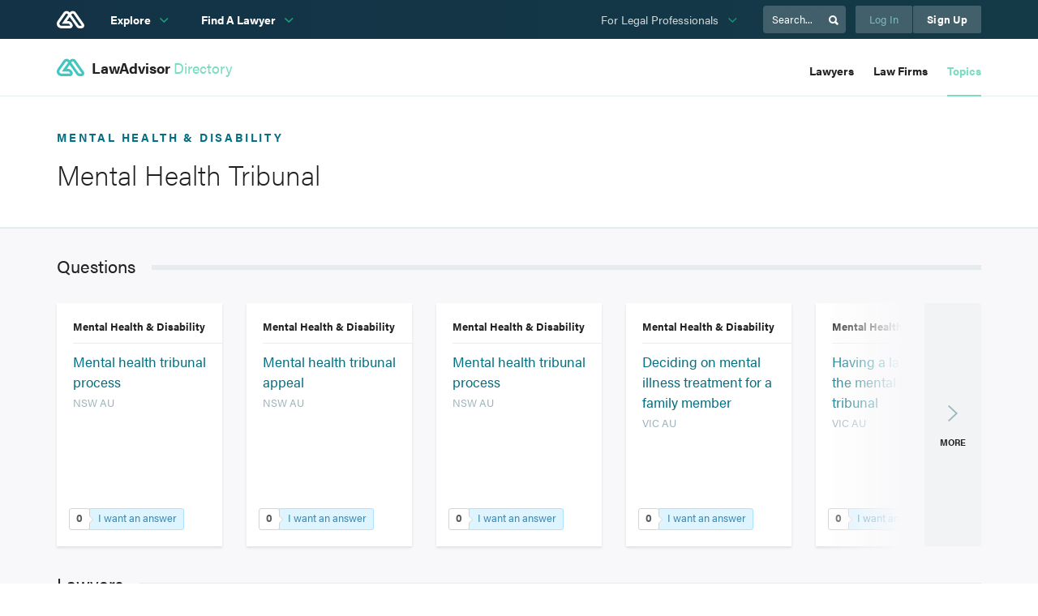

--- FILE ---
content_type: text/html; charset=utf-8
request_url: https://www.lawadvisor.com/au/topic/mental-health-tribunal
body_size: 6501
content:
<!DOCTYPE html>
<html>
<head>
<meta charset='utf-8'>
<title>Mental Health Tribunal (Mental health and disability)</title>
<meta name="description" content="LawAdvisor helps everyone understand, protect and enforce their legal rights by connecting people with top lawyers and their trusted advice." />
<meta name="keywords" content="lawadvisor, australia, legal help, legal questions, case management, nsw lawyers, victoria lawyers" />
<meta property="og:title" content="Mental Health Tribunal (Mental health and disability)" />
<meta property="og:description" content="LawAdvisor helps everyone understand, protect and enforce their legal rights by connecting people with top lawyers and their trusted advice." />
<meta property="og:site_name" content="LawAdvisor" />
<meta property="og:type" content="article" />
<meta name="fb:app_id" content="779116812163454" />
<meta name="csrf-param" content="authenticity_token" />
<meta name="csrf-token" content="N3pisAMs5uvYEK3u2srXOt3a8rpSDq40l2West0FguK6QY51uGIrSa36dktn4oCk9q7VItAfGTxIeCwwKX3Byw==" />
<meta content='width=1024' name='viewport'>
<link rel="stylesheet" media="all" href="/au/assets/vendor-03fb0f1d6a47f0b244ea34460e6b63a27e9a94312a88cc317f1b0c04a54c5ca6.css" data-turbolinks-track="true" />
<link rel="stylesheet" media="all" href="/au/assets/application-c48b039b94a1c8ac9ff1dc05525b4493b7327b86a2f51ad8483262626c880320.css" data-turbolinks-track="true" />
<link href='https://fonts.googleapis.com/css?family=Karla:700&amp;text=ABCDEFGHIJKLMNOPQRSTUVWXYZ' rel='stylesheet' type='text/css'>
<script src='https://use.typekit.net/vcq1gnb.js'></script>
<script>
  try{Typekit.load();}catch(e){}
</script>

<link rel="shortcut icon" type="image/x-icon" href="/au/assets/favicon-19d7a0db668e8c358d8610bbde0447f68f5a833520e9d140b6bd26de2d6495d5.ico" />
<!--[if lt IE 9]>
<script src='https://cdnjs.cloudflare.com/ajax/libs/nwmatcher/1.2.5/nwmatcher.min.js'></script>
<script src='https://cdnjs.cloudflare.com/ajax/libs/json2/20140204/json2.min.js'></script>
<script src='https://cdn.rawgit.com/gisu/selectivizr/1.0.3/selectivizr.js'></script>
<script src='https://cdnjs.cloudflare.com/ajax/libs/html5shiv/3.7.2/html5shiv.min.js'></script>
<script src='https://cdnjs.cloudflare.com/ajax/libs/respond.js/1.4.2/respond.js'></script>
<![endif]-->


</head>
<body class='landing-page'>
  <script>
  window.fbAsyncInit = function() {
    FB.init({
      appId      : '779116812163454',
      xfbml      : true,
      version    : 'v2.4'
    });
  };

  (function(d, s, id){
     var js, fjs = d.getElementsByTagName(s)[0];
     if (d.getElementById(id)) {return;}
     js = d.createElement(s); js.id = id;
     js.src = "//connect.facebook.net/en_US/sdk.js";
     fjs.parentNode.insertBefore(js, fjs);
   }(document, 'script', 'facebook-jssdk'));
</script>

<!-- Facebook Pixel Code -->
<script>
!function(f,b,e,v,n,t,s){if(f.fbq)return;n=f.fbq=function(){n.callMethod?
n.callMethod.apply(n,arguments):n.queue.push(arguments)};if(!f._fbq)f._fbq=n;
n.push=n;n.loaded=!0;n.version='2.0';n.queue=[];t=b.createElement(e);t.async=!0;
t.src=v;s=b.getElementsByTagName(e)[0];s.parentNode.insertBefore(t,s)}(window,
document,'script','https://connect.facebook.net/en_US/fbevents.js');
fbq('init', '1940164602881962', {
em: 'insert_email_variable'
});
fbq('track', 'PageView');
</script>
<noscript><img height="1" width="1" style="display:none"
src="https://www.facebook.com/tr?id=1940164602881962&ev=PageView&noscript=1"
/></noscript>
<!-- DO NOT MODIFY -->
<!-- End Facebook Pixel Code -->

  <script>
  (function(i,s,o,g,r,a,m){i['GoogleAnalyticsObject']=r;i[r]=i[r]||function(){
  (i[r].q=i[r].q||[]).push(arguments)},i[r].l=1*new Date();a=s.createElement(o),
  m=s.getElementsByTagName(o)[0];a.async=1;a.src=g;m.parentNode.insertBefore(a,m)
  })(window,document,'script','https://www.google-analytics.com/analytics.js','ga');

  ga('create', 'UA-99699784-1', 'auto');
  ga('send', 'pageview');

</script>

  <noscript><iframe src="//www.googletagmanager.com/ns.html?id=GTM-PZTS2N"
height="0" width="0" style="display:none;visibility:hidden"></iframe></noscript>
<script>(function(w,d,s,l,i){w[l]=w[l]||[];w[l].push({'gtm.start':
new Date().getTime(),event:'gtm.js'});var f=d.getElementsByTagName(s)[0],
j=d.createElement(s),dl=l!='dataLayer'?'&l='+l:'';j.async=true;j.src=
'//www.googletagmanager.com/gtm.js?id='+i+dl;f.parentNode.insertBefore(j,f);
})(window,document,'script','dataLayer','GTM-PZTS2N');</script>

<div class='modal fade' id='badbrowser-modal'>
<div class='modal-dialog'>
<div class='modal-content -modal-info -form-modal'>
<div class='modal-body text-center'>
<i class='ion-ios-browsers-outline'></i>
<h2>Upgrade your Browser</h2>
<p>
For the best experience please use latest versions of Google Chrome, Mozilla Firefox, Internet Explorer and Safari. Please
<a target="_blank" href="http://browsehappy.com/">upgrade</a>
your browser.
</p>
</div>
</div>
</div>
</div>

<div class='-home navbar-condensed'>
<div class='container'>
<div class='left'>
<a class="small-brand item -white" href="/au/"></a>
<ul class='item navbar-links'>
<li>
<a class="-caret" role="subnav-link" data-nav="topics" href="/au/topics">Explore
</a></li>
<li>
<a class="-caret" role="subnav-link" data-nav="find-a-lawyer" href="/au/lawyers">Find A Lawyer
</a></li>
</ul>
</div>
<div class='right'>
<ul class='item navbar-links'>
<li>
<a class="-caret -light" role="subnav-link" data-nav="for-lawyers" href="/au/for-lawyers">For Legal Professionals
</a></li>
</ul>
<div class='search item'>
<form class="mini-search-bar js-mini-search-bar -dark" action="/au/search" accept-charset="UTF-8" method="get"><input name="utf8" type="hidden" value="&#x2713;" />
<input type="text" name="q" id="q" placeholder="Search..." data-focused-placeholder="Search for Questions, Lawyers and Articles" class="input search-autocomplete" />
<button name="button" type="submit" class="submit"></button>
</form>

<div class='search-autocomplete-results'></div>

</div>
<div class='navbar-aux'>
<div class='login-links item'>
<a class="btn btn-navbar" href="/au/users/sign_in">Log In</a>
<a class="btn btn-navbar -highlight" href="/au/users/sign_up">Sign Up</a>
</div>
</div>

</div>
</div>
</div>
<div class='-find subnav-block' data-nav='topics' role='subnav-block'>
<div class='container'>
<h3 class='subnav-heading'>
Popular Topics
</h3>
<ul class='subnav-area-links'>
<li>
<a href="/au/area/aboriginal-and-torres-strait-islander-issues">Aboriginal &amp; Torres Strait Islander Issues
</a></li>
<li>
<a href="/au/area/administrative-law">Administrative
</a></li>
<li>
<a href="/au/area/alternative-dispute-resolution">Alternative Dispute Resolution
</a></li>
<li>
<a href="/au/area/bankruptcy-insolvency-law">Bankruptcy &amp; Insolvency
</a></li>
<li>
<a href="/au/area/building-construction-law">Building &amp; Construction
</a></li>
<li>
<a href="/au/area/civil-fines-and-infringements">Civil Fines &amp; Infringements
</a></li>
<li>
<a href="/au/area/civil-litigation">Civil Litigation
</a></li>
<li>
<a href="/au/area/constitutional-law">Constitutional
</a></li>
<li>
<a href="/au/area/corporations-and-companies">Corporations &amp; Companies
</a></li>
<li>
<a href="/au/area/crime">Crime
</a></li>
<li>
<a href="/au/area/defamation">Defamation
</a></li>
<li>
<a href="/au/area/driving-transport-law">Driving &amp; Transport
</a></li>
<li>
<a href="/au/area/entertainment-law">Entertainment
</a></li>
<li>
<a href="/au/area/environmental-law">Environmental
</a></li>
<li>
<a href="/au/area/family-relationships">Family &amp; Relationships
</a></li>
<li>
<a href="/au/area/financial-services-and-banking">Financial Services &amp; Banking
</a></li>
<li>
<a href="/au/area/human-rights-and-equal-opportunity">Human Rights &amp; Equal Opportunity
</a></li>
<li>
<a href="/au/area/immigration-migration">Immigration &amp; Migration
</a></li>
<li>
<a href="/au/area/insurance-law">Insurance
</a></li>
<li>
<a href="/au/area/intellectual-property">Intellectual Property
</a></li>
<li>
<a href="/au/area/lawyers">Lawyers
</a></li>
<li>
<a href="/au/area/maritime-law">Maritime
</a></li>
<li>
<a href="/au/area/mental-health-and-disability">Mental Health &amp; Disability
</a></li>
<li>
<a href="/au/area/partnerships">Partnerships
</a></li>
<li>
<a href="/au/area/personal-and-consumer-contracts">Personal &amp; Consumer Contracts
</a></li>
<li>
<a href="/au/area/personal-injury">Personal Injury
</a></li>
<li>
<a href="/au/area/privacy-law">Privacy
</a></li>
<li>
<a href="/au/area/property-planning-law">Property &amp; Planning
</a></li>
<li>
<a href="/au/area/small-business">Small Business
</a></li>
<li>
<a href="/au/area/small-claims-tribunals">Small Claims Tribunals
</a></li>

</ul>
<h3 class='subnav-subheading'>
Explore All
</h3>
<ul class='subnav-quick-links'>
<li>
<a class="-questions" href="/au/questions">Questions
</a></li>
<li>
<a class="-articles" href="/au/articles">Articles
</a></li>
<li>
<a class="-topics" href="/au/topics">All Topics
</a></li>
</ul>
</div>
</div>

<div class='-find subnav-block' data-nav='find-a-lawyer' role='subnav-block'>
<div class='container'>
<h3 class='subnav-heading'>
Find a Lawyer
</h3>
<ul class='subnav-quick-links'>
<li>
<a class="-lawyers" href="/au/lawyers">Lawyers
</a></li>
<li>
<a href="/au/law_firms">Law Firms
</a></li>
<li>
<a class="-marketplace" href="/au/marketplace">Legal Services
</a></li>
</ul>
</div>
</div>

<div class='-lawyers subnav-block' data-nav='for-lawyers' role='subnav-block'>
<div class='container'>
<ul class='subnav-big-links'>
<li class='prelude'>
<p>Optimise your legal practice with LawAdvisor. We offer online services for lawyers and other legal professionals.</p>
</li>
<li class='subnav-big-link'>
<a class="-cases" href="/au/lawyer/case-tour"><h3 class='-cases'>Virtual Practice</h3>
<p>Cloud-based practice management and communication technology to maximize the value for your clients.</p>
</a></li>
<li class='subnav-big-link'>
<a class="-jobs" href="/au/lawyer/find-work"><h3 class='-jobs'>Leads</h3>
<p>Increase visibility, reputation and brand loyalty for your legal practice with LawAdvisor.</p>
</a></li>
<li class='subnav-big-link'>
<a class="-marketplace" href="/au/marketplace"><h3 class='-marketplace'>Legal Services</h3>
<p>Offer your legal services as packages in the LawAdvisor marketplace.</p>
</a></li>
</ul>
</div>
</div>

<div class='modal fade' id='invite-lawyer-modal'>
<div class='modal-dialog'>
<div aria-label='Close' class='close-modal' data-dismiss='modal'>
<i class='ion-close-round'></i>
</div>
<div class='modal-content -modal-info -form-modal'>
<div class='modal-body text-center'>
<i class='ion-ios-email-outline'></i>
<h2>Invite a Lawyer</h2>
<p>Invite your colleagues to experience the future of legal services</p>
<form class="simple_form parsley" id="invite-lawyer" action="/au/invites/invitation" accept-charset="UTF-8" method="post"><input name="utf8" type="hidden" value="&#x2713;" /><input type="hidden" name="authenticity_token" value="SdKTUYf8BsDKTSykfLLu9xxfsQBKCe2oXgiXKmkOHCDE6X+UPLLLYr+n9wHBmrlpNyuWmMgYWqCBFSWonXZfCQ==" /><div class='hidden alert buff-bot' id='invite-frm-err'></div>
<input value="Lawyer" type="hidden" name="invite[type]" id="invite_type" />
<div class="form-group email required invite_email"><input class="string email required form-control" required="required" aria-required="true" placeholder="Email" type="email" name="invite[email]" id="invite_email" /></div>
<input type="submit" name="commit" value="Send Invitation" class="btn btn-primary btn-lg" />
</form>
</div>
</div>
</div>
</div>


<div class='page'>
<div class='-nospace top-panel' role=''>
<div class='container'>
<a class="top-brand -directory" href="/au/topic/mental-health-tribunal"><div class='small-brand'></div>
<strong class='site'>LawAdvisor</strong>
<strong class='subsite'>Directory</strong>
</a><div class='right'>
<ul class='-directory top-links'>
<li>
<a href="/au/lawyers">Lawyers</a>
</li>
<li>
<a href="/au/law_firms">Law Firms</a>
</li>
<li class='active'>
<a href="/au/topics">Topics</a>
</li>

</ul>
</div>
</div>
</div>


<section class='blank-splash'>
<div class='container'>
<h4><a href="/au/area/mental-health-and-disability">Mental Health &amp; Disability</a></h4>
<h1>Mental Health Tribunal</h1>
</div>
</section>

<div class='inset-bg'>
<div class='container'>
<h4 class='-on-grey panel-section-header'>
<span><a href="/au/topic/mental-health-tribunal/questions">Questions</a></span>
</h4>

<div class='cards-block -questions -half'>
<div class='cards'>
<div class='item'>
<div class='question-card'>
<div class='prelude'>
<a href="/au/area/mental-health-and-disability">Mental Health &amp; Disability</a>
</div>
<h3 class='title'>
<a href="/au/questions/mental-health-tribunal-process">Mental health tribunal process</a>
</h3>
<div class='location'>
<a class="post-state" href="javascript:void(0)">NSW</a>
<a class="post-country" href="javascript:void(0)">AU</a>
</div>
<div class='meta'>
<div class='-small wish-count-box'>
<span class='wish-count'>
0
</span>
<span class='wish-wrapper'>
<a class="add-wish wish-wrapper-link tooltip-la" data-toggle="modal" data-target="#client-signup-modal" data-placement="bottom" rel="tooltip" title="There is a greater likelihood that this question will be answered if more people request it to be answered." href="javascript:void(0)">I want an answer</a>
</span>
</div>

</div>
</div>
</div>
<div class='item'>
<div class='question-card'>
<div class='prelude'>
<a href="/au/area/mental-health-and-disability">Mental Health &amp; Disability</a>
</div>
<h3 class='title'>
<a href="/au/questions/mental-health-tribunal-appeal">Mental health tribunal appeal</a>
</h3>
<div class='location'>
<a class="post-state" href="javascript:void(0)">NSW</a>
<a class="post-country" href="javascript:void(0)">AU</a>
</div>
<div class='meta'>
<div class='-small wish-count-box'>
<span class='wish-count'>
0
</span>
<span class='wish-wrapper'>
<a class="add-wish wish-wrapper-link tooltip-la" data-toggle="modal" data-target="#client-signup-modal" data-placement="bottom" rel="tooltip" title="There is a greater likelihood that this question will be answered if more people request it to be answered." href="javascript:void(0)">I want an answer</a>
</span>
</div>

</div>
</div>
</div>
<div class='item'>
<div class='question-card'>
<div class='prelude'>
<a href="/au/area/mental-health-and-disability">Mental Health &amp; Disability</a>
</div>
<h3 class='title'>
<a href="/au/questions/mental-health-tribunal-process-bf690b2d-0bba-4e69-b9d3-bd58559e6d42">Mental health tribunal process</a>
</h3>
<div class='location'>
<a class="post-state" href="javascript:void(0)">NSW</a>
<a class="post-country" href="javascript:void(0)">AU</a>
</div>
<div class='meta'>
<div class='-small wish-count-box'>
<span class='wish-count'>
0
</span>
<span class='wish-wrapper'>
<a class="add-wish wish-wrapper-link tooltip-la" data-toggle="modal" data-target="#client-signup-modal" data-placement="bottom" rel="tooltip" title="There is a greater likelihood that this question will be answered if more people request it to be answered." href="javascript:void(0)">I want an answer</a>
</span>
</div>

</div>
</div>
</div>
<div class='item'>
<div class='question-card'>
<div class='prelude'>
<a href="/au/area/mental-health-and-disability">Mental Health &amp; Disability</a>
</div>
<h3 class='title'>
<a href="/au/questions/deciding-on-mental-illness-treatment-for-a-family-member">Deciding on mental illness treatment for a family member</a>
</h3>
<div class='location'>
<a class="post-state" href="javascript:void(0)">VIC</a>
<a class="post-country" href="javascript:void(0)">AU</a>
</div>
<div class='meta'>
<div class='-small wish-count-box'>
<span class='wish-count'>
0
</span>
<span class='wish-wrapper'>
<a class="add-wish wish-wrapper-link tooltip-la" data-toggle="modal" data-target="#client-signup-modal" data-placement="bottom" rel="tooltip" title="There is a greater likelihood that this question will be answered if more people request it to be answered." href="javascript:void(0)">I want an answer</a>
</span>
</div>

</div>
</div>
</div>
<div class='item'>
<div class='question-card'>
<div class='prelude'>
<a href="/au/area/mental-health-and-disability">Mental Health &amp; Disability</a>
</div>
<h3 class='title'>
<a href="/au/questions/having-a-lawyer-at-the-mental-health-tribunal">Having a lawyer at the mental health tribunal</a>
</h3>
<div class='location'>
<a class="post-state" href="javascript:void(0)">VIC</a>
<a class="post-country" href="javascript:void(0)">AU</a>
</div>
<div class='meta'>
<div class='-small wish-count-box'>
<span class='wish-count'>
0
</span>
<span class='wish-wrapper'>
<a class="add-wish wish-wrapper-link tooltip-la" data-toggle="modal" data-target="#client-signup-modal" data-placement="bottom" rel="tooltip" title="There is a greater likelihood that this question will be answered if more people request it to be answered." href="javascript:void(0)">I want an answer</a>
</span>
</div>

</div>
</div>
</div>

</div>
<a class='more' href='/au/topic/mental-health-tribunal/questions'>
<span>More</span>
</a>
</div>

<h4 class='-on-grey panel-section-header'>
<span><a href="/au/topic/mental-health-tribunal/lawyers">Lawyers</a></span>
</h4>

<div class='cards-block -lawyers'>
<div class='cards'>
<div class='item'>
<div class='lawyer-card-2'>
<a class="image lawyer-image" href="/au/lawyers/tui-savu"><img src="https://lawadvisor-attachments.s3.amazonaws.com/image_attachments/images/000/000/101/small/pic-0-1398035249541.jpg?1436511970" alt="Pic 0 1398035249541" />
</a><div class='details'>
<h3 class='name'>
<span class=''>
<a class="lawyer-name -no-icon" href="/au/lawyers/tui-savu"><span>Tui Savu</span><span class='user-status -inline' data-title='Offline' data-toggle='tooltip'><span class='-gray status'></span></span></a></span>

</h3>
<div class='title'>Savu Esq</div>
</div>
<div class='meta'>
<div class='location'>Western Australia, Australia</div>
</div>
</div>
</div>
<div class='item'>
<div class='lawyer-card-2'>
<a class="image lawyer-image" href="/au/lawyers/leanne-topfer"><img src="https://lawadvisor-attachments.s3.amazonaws.com/image_attachments/images/000/000/150/small/Screen_Shot_2015-07-23_at_5.03.58_pm.png?1437635060" alt="Screen shot 2015 07 23 at 5.03.58 pm" />
</a><div class='details'>
<h3 class='name'>
<span class=''>
<a class="lawyer-name -no-icon" href="/au/lawyers/leanne-topfer"><span>Leanne Topfer</span><span class='user-status -inline' data-title='Offline' data-toggle='tooltip'><span class='-gray status'></span></span></a></span>

</h3>
<div class='title'>McLean McKenzie &amp; Topfer</div>
</div>
<div class='meta'>
<div class='location'>Tasmania, Australia</div>
</div>
</div>
</div>
<div class='item'>
<div class='lawyer-card-2'>
<a class="image lawyer-image" href="/au/lawyers/lawadvisor-research-team"><img src="https://lawadvisor-attachments.s3.amazonaws.com/image_attachments/images/000/000/239/small/logo-lawadvisor.jpg?1443230181" alt="Logo lawadvisor" />
</a><div class='details'>
<h3 class='name'>
<span class=''>
<a class="lawyer-name -no-icon" href="/au/lawyers/lawadvisor-research-team"><span>Law Advisor Research Team</span><span class='user-status -inline' data-title='about 6 years ago' data-toggle='tooltip'><span class='-gray status'></span></span></a></span>

</h3>
<div class='title'>LawAdvisor</div>
</div>
<div class='meta'>
<div class='location'>Melbourne, VIC, AU</div>
</div>
</div>
</div>
<div class='item'>
<div class='lawyer-card-2'>
<a class="image lawyer-image" href="/au/lawyers/keith-spencer"><img src="https://lawadvisor-attachments.s3.amazonaws.com/image_attachments/images/000/000/245/small/Homepix_Photography-406.jpg?1439859776" alt="Homepix photography 406" />
</a><div class='details'>
<h3 class='name'>
<span class=''>
<a class="lawyer-name -no-icon" href="/au/lawyers/keith-spencer"><span>Keith Spencer</span><span class='user-status -inline' data-title='Offline' data-toggle='tooltip'><span class='-gray status'></span></span></a></span>

</h3>
<div class='title'>no existing match</div>
</div>
<div class='meta'>
<div class='location'>New South Wales, Australia</div>
</div>
</div>
</div>
<div class='item'>
<div class='lawyer-card-2'>
<a class="image lawyer-image" href="/au/lawyers/christine-smyth"><img src="https://lawadvisor-attachments.s3.amazonaws.com/image_attachments/images/000/000/558/small/308_Robbins_Watson-LR.jpg?1449034394" alt="308 robbins watson lr" />
</a><div class='details'>
<h3 class='name'>
<span class=''>
<a class="lawyer-name -no-icon" href="/au/lawyers/christine-smyth"><span>Christine Smyth</span><span class='user-status -inline' data-title='over 7 years ago' data-toggle='tooltip'><span class='-gray status'></span></span></a></span>

</h3>
<div class='title'>Robbins Watson Solicitors</div>
</div>
<div class='meta'>
<div class='location'>Gold Coast, QLD, AU</div>
</div>
</div>
</div>
<div class='item'>
<div class='lawyer-card-2'>
<a class="image lawyer-image" href="/au/lawyers/nick-mann-vic"><img src="https://lawadvisor-attachments.s3.amazonaws.com/image_attachments/images/000/001/358/small/polaris-legal-nick-mann.jpg?1496015609" alt="Polaris legal nick mann" />
</a><div class='details'>
<h3 class='name'>
<span class=''>
<a class="lawyer-name -no-icon" href="/au/lawyers/nick-mann-vic"><span>Nick  Mann</span><span class='user-status -inline' data-title='almost 4 years ago' data-toggle='tooltip'><span class='-gray status'></span></span></a></span>

</h3>
<div class='title'>Polaris Lawyers</div>
</div>
<div class='meta'>
<div class='location'>Melbourne, VIC, AU</div>
</div>
</div>
</div>

</div>
<a class='more' href='/au/topic/mental-health-tribunal/lawyers'>
<span>More</span>
</a>
</div>

<h4 class='-on-grey panel-section-header'>
<span>Related topics under Mental health and disability</span>
</h4>

<div class='topic-list'>
<article class='topic-item'>
<a href="/au/topic/mental-health-tribunal">Mental Health Tribunal
</a></article>
<article class='topic-item'>
<a href="/au/topic/voluntary-or-compulsory-treatment">Voluntary or compulsory treatment
</a></article>
<article class='topic-item'>
<a href="/au/topic/mental-health">Mental health
</a></article>
<article class='topic-item'>
<a href="/au/topic/capacity-and-informed-consent">Capacity and informed consent
</a></article>
<article class='topic-item'>
<a href="/au/topic/guardianship-f0739058-0ee1-4c74-99bd-ab8f60b82ed0">Guardianship
</a></article>

</div>
</div>
</div>
<section class='home-hr'></section>
<section class='home-section'>
<div class='container'>
<div class='home-heading'>
<h2>Do you have a legal problem?</h2>
<p>Consult with hundreds of lawyers and receive answers</p>
</div>
<center>
<a class="btn -directory btn-lg" data-toggle="modal" data-target="" href="/au/account/jobs/new">Consult a lawyer</a>
</center>
</div>
</section>


<footer class='-no-space footer-default'>
<div class='container footer-links-section'>
<div class='row'>
<div class='col-md-3'>
<h4 class='footer-category'>
LawAdvisor
</h4>
<ul class='footer-links'>
<li>
<a href="/au/">Home</a>
</li>
<li>
<a href="/au/questions">Questions</a>
</li>
<li>
<a href="/au/articles">Articles</a>
</li>
<li>
<a href="/au/lawyers">Lawyers</a>
</li>
</ul>
</div>
<div class='col-md-3'>
<h4 class='footer-category'>
About Us
</h4>
<ul class='footer-links'>
<li>
<a href="/au/pricing">Pricing</a>
</li>
<li>
<a href="/au/about">Mission</a>
</li>
<li>
<a href="/au/for-lawyers">For Lawyers</a>
</li>
<li>
<a href="/au/groups">Groups</a>
</li>
</ul>
</div>
<div class='col-md-3'>
<h4 class='footer-category'>
Help
</h4>
<ul class='footer-links'>
<li>
<a href="/au/faq">FAQs</a>
</li>
<li>
<a href="/au/user-agreement">User Agreement</a>
</li>
<li>
<a href="/au/privacy">Privacy Policy</a>
</li>
<li>
<a href="/au/contact-us">Contact Us</a>
</li>
</ul>
</div>
<div class='col-md-3 social'>
<h4 class='footer-category'>
Connect
</h4>
<ul class='footer-links'>
<li>
<a target="_blank" href="https://www.facebook.com/LawAdvisorAustralia"><i class='icon ion-social-facebook'></i>
</a></li>
<li>
<a target="_blank" href="https://www.linkedin.com/company/lawadvisor"><i class='icon ion-social-linkedin'></i>
</a></li>
<li>
<a target="_blank" href="https://twitter.com/lawadvisoraus"><i class='icon ion-social-twitter'></i>
</a></li>
<li>
<a href="/au/contact-us"><i class='icon ion-ios-email'></i>
</a></li>
</ul>
</div>
</div>
</div>
<div class='container footer-bottom'>
<div class='row'>
<div class='col-md-12'>
<a class="full-brand -responsive -white item" href="/au/"></a>
<p>
&copy; LawAdvisor "2026"
</p>
</div>
</div>
</div>
</footer>

<div class='modal fade' id='client-signup-modal'>
<div class='modal-dialog -modal-sm'>
<div aria-label='Close' class='close-modal' data-dismiss='modal'>
<i class='ion-close-round'></i>
</div>
<div class='modal-content -modal-info text-center'>
<div class='modal-body'>
<h2 class='js-unorphan'>Be part of the conversation</h2>
<p>
By signing up for a LawAdvisor account, you can be part of Q&A discussions, follow legal articles, and access to our directory of lawyers.
</p>
<a class="btn btn-primary btn-xl" href="/au/users/sign_up?next=%2F">Sign up as an individual</a>
<p>
<small>
Already have an account?
<span>
<a href="/au/users/sign_in?next=%2F">Log in</a>
</span>
</small>
</p>
</div>
<div class='modal-footer'>
<h4>Are you a Lawyer?</h4>
<p>
<small>
<span>
<a href="/au/users/sign_up?user%5Btype%5D=lawyer">Sign up</a>
</span>
to LawAdvisor and Find the job that fits you.
</small>
</p>
</div>
</div>
</div>
</div>


</div>
<script src="/au/assets/application-b77c6fbe613fb9f5d903341cb9242f027822948d94d336eff8b8c828cc995c4b.js" data-turbolinks-track="true"></script>



</body>
</html>



--- FILE ---
content_type: text/css
request_url: https://www.lawadvisor.com/au/assets/application-c48b039b94a1c8ac9ff1dc05525b4493b7327b86a2f51ad8483262626c880320.css
body_size: 65933
content:
.DraftEditor-editorContainer,.DraftEditor-root,.public-DraftEditor-content{height:inherit;text-align:initial}.DraftEditor-root{position:relative}.DraftEditor-editorContainer{background-color:rgba(255,255,255,0);border-left:.1px solid transparent;position:relative;z-index:1}.public-DraftEditor-block{position:relative}.DraftEditor-alignLeft .public-DraftStyleDefault-block{text-align:left}.DraftEditor-alignLeft .public-DraftEditorPlaceholder-root{left:0;text-align:left}.DraftEditor-alignCenter .public-DraftStyleDefault-block{text-align:center}.DraftEditor-alignCenter .public-DraftEditorPlaceholder-root{margin:0 auto;text-align:center;width:100%}.DraftEditor-alignRight .public-DraftStyleDefault-block{text-align:right}.DraftEditor-alignRight .public-DraftEditorPlaceholder-root{right:0;text-align:right}.public-DraftEditorPlaceholder-root{color:#9197a3;position:absolute;z-index:0}.public-DraftEditorPlaceholder-hasFocus{color:#bdc1c9}.DraftEditorPlaceholder-hidden{display:none}.public-DraftStyleDefault-block{position:relative;white-space:pre-wrap}.public-DraftStyleDefault-ltr{direction:ltr;text-align:left}.public-DraftStyleDefault-rtl{direction:rtl;text-align:right}.public-DraftStyleDefault-listLTR{direction:ltr}.public-DraftStyleDefault-listRTL{direction:rtl}.public-DraftStyleDefault-ol,.public-DraftStyleDefault-ul{margin:16px 0;padding:0}.public-DraftStyleDefault-depth0.public-DraftStyleDefault-listLTR{margin-left:1.5em}.public-DraftStyleDefault-depth0.public-DraftStyleDefault-listRTL{margin-right:1.5em}.public-DraftStyleDefault-depth1.public-DraftStyleDefault-listLTR{margin-left:3em}.public-DraftStyleDefault-depth1.public-DraftStyleDefault-listRTL{margin-right:3em}.public-DraftStyleDefault-depth2.public-DraftStyleDefault-listLTR{margin-left:4.5em}.public-DraftStyleDefault-depth2.public-DraftStyleDefault-listRTL{margin-right:4.5em}.public-DraftStyleDefault-depth3.public-DraftStyleDefault-listLTR{margin-left:6em}.public-DraftStyleDefault-depth3.public-DraftStyleDefault-listRTL{margin-right:6em}.public-DraftStyleDefault-depth4.public-DraftStyleDefault-listLTR{margin-left:7.5em}.public-DraftStyleDefault-depth4.public-DraftStyleDefault-listRTL{margin-right:7.5em}.public-DraftStyleDefault-unorderedListItem{list-style-type:square;position:relative}.public-DraftStyleDefault-unorderedListItem.public-DraftStyleDefault-depth0{list-style-type:disc}.public-DraftStyleDefault-unorderedListItem.public-DraftStyleDefault-depth1{list-style-type:circle}.public-DraftStyleDefault-orderedListItem{list-style-type:none;position:relative}.public-DraftStyleDefault-orderedListItem.public-DraftStyleDefault-listLTR:before{left:-36px;position:absolute;text-align:right;width:30px}.public-DraftStyleDefault-orderedListItem.public-DraftStyleDefault-listRTL:before{position:absolute;right:-36px;text-align:left;width:30px}.public-DraftStyleDefault-orderedListItem:before{content:counter(ol0) ". ";counter-increment:ol0}.public-DraftStyleDefault-orderedListItem.public-DraftStyleDefault-depth1:before{content:counter(ol1) ". ";counter-increment:ol1}.public-DraftStyleDefault-orderedListItem.public-DraftStyleDefault-depth2:before{content:counter(ol2) ". ";counter-increment:ol2}.public-DraftStyleDefault-orderedListItem.public-DraftStyleDefault-depth3:before{content:counter(ol3) ". ";counter-increment:ol3}.public-DraftStyleDefault-orderedListItem.public-DraftStyleDefault-depth4:before{content:counter(ol4) ". ";counter-increment:ol4}.public-DraftStyleDefault-depth0.public-DraftStyleDefault-reset{counter-reset:ol0}.public-DraftStyleDefault-depth1.public-DraftStyleDefault-reset{counter-reset:ol1}.public-DraftStyleDefault-depth2.public-DraftStyleDefault-reset{counter-reset:ol2}.public-DraftStyleDefault-depth3.public-DraftStyleDefault-reset{counter-reset:ol3}.public-DraftStyleDefault-depth4.public-DraftStyleDefault-reset{counter-reset:ol4}.DayPicker{display:-ms-flexbox;display:flex;-ms-flex-wrap:wrap;flex-wrap:wrap;-ms-flex-pack:center;justify-content:center;position:relative;padding:1rem 0;-webkit-user-select:none;-moz-user-select:none;-ms-user-select:none;user-select:none}.DayPicker-Month{display:table;border-collapse:collapse;border-spacing:0;-webkit-user-select:none;-moz-user-select:none;-ms-user-select:none;user-select:none;margin:0 1rem}.DayPicker-NavBar{position:absolute;left:0;right:0;padding:0 .5rem}.DayPicker-NavButton{position:absolute;width:1.5rem;height:1.5rem;background-repeat:no-repeat;background-position:center;background-size:contain;cursor:pointer}.DayPicker-NavButton--prev{left:1rem;background-image:url("[data-uri]")}.DayPicker-NavButton--next{right:1rem;background-image:url("[data-uri]")}.DayPicker-Caption{display:table-caption;height:1.5rem;text-align:center}.DayPicker-Weekdays{display:table-header-group}.DayPicker-WeekdaysRow{display:table-row}.DayPicker-Weekday{display:table-cell;padding:.5rem;font-size:.875em;text-align:center;color:#8b9898}.DayPicker-Body{display:table-row-group}.DayPicker-Week{display:table-row}.DayPicker-Day{display:table-cell;padding:.5rem;border:1px solid #eaecec;text-align:center;cursor:pointer;vertical-align:middle}.DayPicker--interactionDisabled .DayPicker-Day{cursor:default}.DayPicker-Day--today{color:#d0021b;font-weight:500}.DayPicker-Day--disabled{color:#dce0e0;cursor:default;background-color:#eff1f1}.DayPicker-Day--outside{cursor:default;color:#dce0e0}.DayPicker-Day--sunday{color:#dce0e0;background-color:#f7f8f8}.DayPicker-Day--selected:not(.DayPicker-Day--disabled):not(.DayPicker-Day--outside){color:#FFF;background-color:#4A90E2}#attachments{height:20em;width:100%;margin-bottom:2em}.messages-popup{padding:0 15px}.messages-popup>.close{position:absolute;bottom:15px;left:15px}.for-corporate .home-section-image>img{width:100%;padding-right:20px;margin-top:35px}.for-corporate.-partners img{margin:0 30px 0}.for-real-estate.-savetime img{width:100%;padding-right:20px;margin-top:35px}.for-real-estate.-ausmap{background:#19364A;height:600px}.for-real-estate.-ausmap>.container{padding-top:0px}.for-real-estate.-ausmap h2,.for-real-estate.-ausmap h4{text-align:center;color:#fff}.for-real-estate.-ausmap .aus-dark{text-align:center}.for-real-estate.-ausmap .map{position:relative;width:600px;height:500px;margin:60px auto 0}.for-real-estate.-ausmap .section-header{position:absolute;z-index:1;padding:230px 0;left:50%;transform:translateX(-50%)}.for-startups-dashboard{padding-bottom:350px}.for-startups-contracts{padding-bottom:600px}.for-startups-contracts li{position:relative;padding:20px 0 20px 40px}.for-startups-contracts li:before{display:inline-block;font-family:"ionicons";font-size:30px;line-height:1;position:absolute;left:0;top:17.5px}.for-startups-contracts li.case:before{content:"\f26c"}.for-startups-contracts li.manage:before{content:"\f3ea"}.for-startups-contracts li.sign:before{content:"\f2bf"}.for-startups-lawyers{padding-bottom:150px}.home-app-demo .play:before{line-height:1em;font-family:"Ionicons";font-weight:normal;font-style:normal;display:inline-block;text-decoration:none;vertical-align:middle;text-rendering:optimizeLegibility !important;-webkit-font-smoothing:antialiased !important;-moz-osx-font-smoothing:grayscale}.home-app-demo .play:before{content:"\f215"}.home-app-demo{background:linear-gradient(to bottom, rgba(237,249,252,0.5), rgba(237,249,252,0.9)) bottom,url(/au/assets/splash/jobs-685454e732087b68a44f351f2ae1fd3a77a2062aaa49f4daf13b0bbc8dfde7ff.jpg) center 20%/cover no-repeat;background-size:400%, 100%;padding:120px 0;text-align:center;cursor:pointer;transition:all 0.5s ease-in-out}.home-app-demo:hover{background:linear-gradient(to bottom, rgba(237,249,252,0.5), rgba(237,249,252,0.9)) top,url(/au/assets/splash/jobs-685454e732087b68a44f351f2ae1fd3a77a2062aaa49f4daf13b0bbc8dfde7ff.jpg) center 20%/cover no-repeat;background-size:400%, 105%}.home-app-demo span{font-family:"acumin-pro","Helvetica Neue","Arial",sans-serif;font-weight:200;font-style:normal;letter-spacing:0;text-transform:none;font-size:1.8em;color:#243135;padding:0 15px}@media (max-width: 991px){.home-app-demo span{margin:30px;display:block}}.home-app-demo .play{border:0;background:transparent;display:inline-block;margin-left:20px;margin-right:20px;color:#056F82;transform:scale(0.95);transition:transform 100ms ease}.home-app-demo .play:before{font-size:72px;text-indent:4px;transition:all .5s ease-in-out}.home-app-demo:hover .play:before{opacity:0.4;transform:scale(0.9)}.home-app-demo .play:after{content:' ';display:block;width:72px;height:72px;border:4px solid #056F82;border-width:2px 4px;border-radius:50%;position:absolute;top:2px;left:-10px;transform:scale(1.2);opacity:0;transition:all .5s ease-in-out;animation:.8s spin-halo linear infinite}.home-app-demo:hover .play:after{opacity:.4}@keyframes spin-halo{from{transform:scale(1.2) rotate(0deg)}to{transform:scale(1.2) rotate(360deg)}}.home-ask-box>h3{color:white;font-size:1.1em;font-family:"acumin-pro","Helvetica Neue","Arial",sans-serif;font-weight:700;font-style:normal;letter-spacing:.02em;text-transform:uppercase}.home-ask-box>h3+p{margin-top:-6px;margin-bottom:20px;font-size:1.3em}.home-ask-box>p{margin:0;margin-bottom:15px;font-size:1.1em;text-align:center;color:rgba(255,255,255,0.5)}.home-ask-box>p:last-child{margin-top:15px;margin-bottom:0}.home-ask-input{margin-left:-15px;margin-right:-15px}.home-ask-input:before,.home-ask-input:after{content:" ";display:table}.home-ask-input:after{clear:both}.home-ask-input>.control{position:relative;min-height:1px;padding-left:15px;padding-right:15px}@media (min-width: 768px){.home-ask-input>.control{float:left;width:66.66667%}}.home-ask-input>.control{padding-right:0}.home-ask-input>.button{position:relative;min-height:1px;padding-left:15px;padding-right:15px}@media (min-width: 768px){.home-ask-input>.button{float:left;width:33.33333%}}.home-audience-list,.home-audience-list li{list-style-type:none;margin:0;padding:0}.home-audience-list>li>a{display:block;position:relative;padding:12px 24px 12px 0;border-radius:4px;border:solid 1px rgba(77,190,224,0.05);color:#056F82;font-weight:bold;margin:0 0 8px 0}.home-audience-list>li>a:hover{background:rgba(77,190,224,0.05)}.home-brief{font-size:1.2em}.home-checklist,.home-checklist>li{list-style-type:none;margin:0;padding:0}.home-checklist{margin:1.5em 0}.home-checklist>li{display:block;padding-left:48px;margin:16px 0;color:#555}.home-checklist>li>i{display:inline-block;font-size:32px;color:#1cd29d;width:32px;float:left;padding-right:16px;margin-top:6px;margin-left:-48px;line-height:32px}.home-checklist>li::after{content:'';clear:both;display:table;zoom:1}.home-checklist>li>h3,.home-checklist>li>h4{color:#212121;margin:0;padding:0;font-size:1.2em;font-weight:bold}.home-big-icon{font-size:350px;line-height:350px;text-align:center;display:block;color:#1cd29d;text-shadow:1px 1px rgba(156,180,188,0.035),2px 2px rgba(156,180,188,0.035),3px 3px rgba(156,180,188,0.035),4px 4px rgba(156,180,188,0.035),5px 5px rgba(156,180,188,0.035),6px 6px rgba(156,180,188,0.035),7px 7px rgba(156,180,188,0.035),8px 8px rgba(156,180,188,0.035),9px 9px rgba(156,180,188,0.035),10px 10px rgba(156,180,188,0.035),11px 11px rgba(156,180,188,0.035),12px 12px rgba(156,180,188,0.035)}.home-checklist.-small>li{padding-left:32px}.home-checklist.-small>li>i{display:inline-block;font-size:16px;color:#1cd29d;width:16px;float:left;padding-right:16px;margin-top:6px;margin-left:-32px;line-height:16px}:root:root .home-directory-box{padding:20px;border-radius:3px;background:white}:root:root .home-directory-box>h3{color:#212121;margin:0;font-size:1.1em;font-family:"acumin-pro","Helvetica Neue","Arial",sans-serif;font-weight:700;font-style:normal;letter-spacing:.02em;text-transform:uppercase}:root:root .home-directory-box>p{color:#585C5D;margin:15px 0;font-size:1em}:root:root .home-directory-box>.action{margin:-20px;margin-top:20px;padding:20px;background:#fafafa;border-bottom-left-radius:3px;border-bottom-right-radius:3px}.home-heading{text-align:center;margin-bottom:40px;margin-top:40px}.home-heading:first-child{margin-top:0}.home-heading>h2{font-size:2.4em;margin-top:0;margin-bottom:0}.home-heading>p{color:#9CB4BC;font-size:1.2em;margin-top:0}@media (min-width: 481px){.home-heading>p{max-width:60%;margin-left:auto;margin-right:auto}}.home-heading.-tight{margin-top:0;margin-bottom:20px;text-align:left}.home-heading.-tight>h2,.home-heading.-tight>p{text-align:left;max-width:100%}.home-hr{background:#1cd29d;height:2px}.home-portrait{height:360px}.home-portrait.-client{background:url(/au/assets/landing/portrait-individual-58b851aaf368aad612c928fabb0ae3c2f69549497369632e5af572c0a203a531.jpg) center center/auto 100% no-repeat}.home-portrait.-lawyer{background:url(/au/assets/landing/portrait-lawyer-05962c0d98129b52199edd52196032676e78fbf83aef9bfe7c9d1c663cc0e029.jpg) center center/auto 100% no-repeat}.home-pull>*{max-width:908px}@media (min-width: 480px){.home-pull.-left{margin-left:-400px}.home-pull.-right{margin-right:-400px}}.home-section{border-top:solid 1px rgba(5,111,130,0.1)}.home-section:before,.home-section:after{content:" ";display:table}.home-section:after{clear:both}.home-section>.container{padding-top:80px;padding-bottom:80px}.home-section.-no-line{border-top:0}.home-section.-cropped>.container{padding-bottom:0}.home-section.-inset{background:#f8f8fa}.home-section.-overflow-crop{overflow:hidden}.home-text-banner>.container:before,.home-text-banner>.container>a:after{line-height:1em;font-family:"Ionicons";font-weight:normal;font-style:normal;display:inline-block;text-decoration:none;vertical-align:middle;text-rendering:optimizeLegibility !important;-webkit-font-smoothing:antialiased !important;-moz-osx-font-smoothing:grayscale}.home-text-banner>.container>a:after{content:"\f125"}.home-text-banner>.container:before{content:"\f3fe"}.home-text-banner{border-top:solid 1px rgba(5,111,130,0.1);background:#fcfcfc}.home-text-banner.-highlight{background:#f4fdfa}.home-text-banner.-line-bottom{border-bottom:solid 1px rgba(5,111,130,0.1)}.home-text-banner.-dashboard{border-top:0;border-bottom:solid 1px rgba(5,111,130,0.1)}.home-text-banner>.container{padding-top:20px;padding-bottom:20px;text-align:center}@media (max-width: 767px){.home-text-banner>.container{padding-top:10px;padding-bottom:10px}}.home-text-banner>.container:before{font-size:24px;display:inline-block;vertical-align:middle;color:#1cd29d;margin-right:8px}.home-text-banner>.container>a{margin-left:10px;font-weight:bold}.home-text-banner>.container>a:after{font-size:12px;margin-left:5px}.home-text-banner.-slim>.container{padding-top:12px;padding-bottom:12px}.home-text-banner.-dashboard>.container:before{content:"\f44c"}.home-text-banner.-dashboard>.container .close{font-size:0.95em}.pricing-features>li>span.nil:before{line-height:1em;font-family:"Ionicons";font-weight:normal;font-style:normal;display:inline-block;text-decoration:none;vertical-align:middle;text-rendering:optimizeLegibility !important;-webkit-font-smoothing:antialiased !important;-moz-osx-font-smoothing:grayscale}.pricing-features>li>span.nil:before{content:"\f404"}.pricing-comparison-table>.cards{margin-left:-15px;margin-right:-15px}.pricing-comparison-table>.cards:before,.pricing-comparison-table>.cards:after{content:" ";display:table}.pricing-comparison-table>.cards:after{clear:both}.pricing-comparison-table>.cards>*{position:relative;min-height:1px;padding-left:15px;padding-right:15px}@media (min-width: 768px){.pricing-comparison-table>.cards>*{float:left;width:33.33333%}}.pricing-card{background:white;box-shadow:0 2px 3px rgba(0,0,0,0.1);border-radius:0;border:0;padding:0;margin-top:4px}.pricing-card>.header{padding:20px;text-align:center;background:rgba(156,180,188,0.05)}.pricing-card>.header h3,.pricing-card>.header p{margin:0;padding:0}.pricing-card>.header>p{font-size:1.3em;color:#7e9da7}.pricing-card.-highlight{margin-top:0;background:#fafcfd;border:solid 4px #49c778}.pricing-card.-highlight>.header{padding:20px;text-align:center;background:#49c778;color:white}.pricing-card.-highlight>.header>.title{color:white}.pricing-card.-highlight>.header>p{color:#98efb9}.pricing-features,.pricing-features>li{list-style-type:none;margin:0;padding:0}.pricing-features>li{border-top:solid 1px rgba(5,111,130,0.1);padding:10px 20px;text-align:center}.pricing-features>li.-twoline{height:66px;line-height:46px}.pricing-features>li>em{font-style:normal;color:#9CB4BC}.pricing-features>li>span.nil:before{font-size:32px;line-height:20px;color:#ff5f5f}.video-modal{z-index:10000}.video-modal .modal-dialog{margin:auto}.video-modal .modal-content{box-shadow:none;background-color:transparent}.wow.animated{animation-delay:350ms;animation-duration:1000ms;animation-timing-function:cubic-bezier(0.27, 0.05, 0.31, 1)}.wow.animated.-delay1x{animation-delay:550ms}.wow.animated.-delay2x{animation-delay:750ms}.wow.animated.-delay3x{animation-delay:950ms}.wow.animated.-delay4x{animation-delay:1150ms}.wow.animated.-delay5x{animation-delay:1350ms}.wow.animated.-delay6x{animation-delay:1550ms}.wow.animated.-delay7x{animation-delay:1750ms}.wow.animated.-delay8x{animation-delay:1950ms}.wow.animated.-delay9x{animation-delay:2150ms}.wow.animated.-delay10x{animation-delay:2350ms}@keyframes progress-bar{0%{width:0}}.progress-bar{animation-name:progress-bar}.fillIn{animation:fillIn ease 1}.typed-cursor{opacity:1;animation:blink 0.7s infinite}@keyframes blink{0%{opacity:1}50%{opacity:0}100%{opacity:1}}@keyframes la-bounce{0%,20%,50%,80%,100%{transform:translateY(0)}40%{transform:translateY(-20px)}60%{transform:translateY(-5px)}}html,body{height:100%}body{background:#fff}@font-face{font-family:'editor-icons';src:url(/au/assets/editor-icons-f7e485effa3914477421753b32e7fac0844e17d10eba138f7d290ad501f95c67.eot?79naus);src:url(/au/assets/editor-icons-f7e485effa3914477421753b32e7fac0844e17d10eba138f7d290ad501f95c67.eot?79naus#iefix) format("embedded-opentype"),url(/au/assets/editor-icons-17cc32139fcf8c8e5f2df7985e1dea1a1cd740101bffa2f4a583622ed24ab187.ttf?79naus) format("truetype"),url(/au/assets/editor-icons-4a35f9d47f5bb643393a03b5244a9303c44b67337a61e8d90bf7583955ca3a0a.woff?79naus) format("woff"),url(/au/assets/editor-icons-f368900f953f50fb6a72f38161e6cd9228e1d0416a4703a93250e5bfdfe8ad10.svg?79naus#editor-icons) format("svg");font-weight:normal;font-style:normal}.ei{font-family:'editor-icons' !important;speak:none;font-style:normal;font-weight:normal;font-variant:normal;text-transform:none;line-height:1;-webkit-font-smoothing:antialiased;-moz-osx-font-smoothing:grayscale}.ei-page-break:before{content:"\e906"}.ei-font-size:before{content:"\e902"}.ei-list-numbered:before{content:"\e900"}.ei-list:before{content:"\e901"}.ei-underline:before{content:"\e903"}.ei-italic:before{content:"\e904"}.ei-bold:before{content:"\e905"}.mm-hidden{display:none !important}.mm-wrapper{overflow-x:hidden;position:relative}.mm-menu,.mm-menu>.mm-panel{margin:0;position:absolute;left:0;right:0;top:0;bottom:0;z-index:0}.mm-menu{background:inherit;display:block;overflow:hidden;padding:0}.mm-panel{transition:transform 0.4s ease;transform:translate3d(100%, 0, 0)}.mm-panel.mm-opened{transform:translate3d(0%, 0, 0)}.mm-panel.mm-subopened{transform:translate3d(-30%, 0, 0)}.mm-panel.mm-highest{z-index:1}.mm-menu>.mm-panel{background:inherit;-webkit-overflow-scrolling:touch;overflow:scroll;overflow-x:hidden;overflow-y:auto;box-sizing:border-box;padding:0 20px}.mm-menu>.mm-panel.mm-hasnavbar{padding-top:40px}.mm-menu>.mm-panel:before,.mm-menu>.mm-panel:after{content:'';display:block;height:20px}.mm-vertical .mm-panel{transform:none !important}.mm-vertical .mm-listview .mm-panel,.mm-listview .mm-vertical .mm-panel{display:none;padding:10px 0 10px 10px}.mm-vertical .mm-listview .mm-panel .mm-listview>li:last-child:after,.mm-listview .mm-vertical .mm-panel .mm-listview>li:last-child:after{border-color:transparent}.mm-vertical li.mm-opened>.mm-panel,li.mm-vertical.mm-opened>.mm-panel{display:block}.mm-vertical .mm-listview>li>.mm-next,.mm-listview>li.mm-vertical>.mm-next{height:40px;bottom:auto}.mm-vertical .mm-listview>li>.mm-next:after,.mm-listview>li.mm-vertical>.mm-next:after{top:16px;bottom:auto}.mm-vertical .mm-listview>li.mm-opened>.mm-next:after,.mm-listview>li.mm-vertical.mm-opened>.mm-next:after{transform:rotate(45deg)}.mm-navbar{border-bottom:1px solid transparent;text-align:center;line-height:20px;height:40px;padding:0 40px;margin:0;position:absolute;top:0;left:0;right:0}.mm-navbar>*{display:block;padding:10px 0}.mm-navbar a,.mm-navbar a:hover{text-decoration:none}.mm-navbar .mm-title{text-overflow:ellipsis;white-space:nowrap;overflow:hidden}.mm-navbar .mm-btn{box-sizing:border-box;width:40px;height:40px;position:absolute;top:0;z-index:1}.mm-navbar .mm-btn:first-child{padding-left:20px;left:0}.mm-navbar .mm-btn:last-child{text-align:right;padding-right:20px;right:0}.mm-panel .mm-navbar{display:none}.mm-panel.mm-hasnavbar .mm-navbar{display:block}.mm-listview,.mm-listview>li{list-style:none;display:block;padding:0;margin:0}.mm-listview{font:inherit;font-size:14px;line-height:20px}.mm-listview a,.mm-listview a:hover{text-decoration:none}.mm-listview>li{position:relative}.mm-listview>li>a,.mm-listview>li>span{text-overflow:ellipsis;white-space:nowrap;overflow:hidden;color:inherit;display:block;padding:10px 10px 10px 20px;margin:0}.mm-listview>li>a.mm-arrow,.mm-listview>li>span.mm-arrow{padding-right:50px}.mm-listview>li:not(.mm-divider):after{content:'';border-bottom-width:1px;border-bottom-style:solid;display:block;position:absolute;left:0;right:0;bottom:0}.mm-listview>li:not(.mm-divider):after{left:20px}.mm-listview .mm-next{background:rgba(3,2,1,0);width:50px;padding:0;position:absolute;right:0;top:0;bottom:0;z-index:2}.mm-listview .mm-next:before{content:'';border-left-width:1px;border-left-style:solid;display:block;position:absolute;top:0;bottom:0;left:0}.mm-listview .mm-next+a,.mm-listview .mm-next+span{margin-right:50px}.mm-listview .mm-next.mm-fullsubopen{width:100%}.mm-listview .mm-next.mm-fullsubopen:before{border-left:none}.mm-listview .mm-next.mm-fullsubopen+a,.mm-listview .mm-next.mm-fullsubopen+span{padding-right:50px;margin-right:0}.mm-menu>.mm-panel>.mm-listview{margin:20px -20px}.mm-menu>.mm-panel>.mm-navbar+.mm-listview{margin-top:-20px}.mm-listview .mm-inset{list-style:inside disc;padding:0 10px 15px 40px;margin:0}.mm-listview .mm-inset>li{padding:5px 0}.mm-listview .mm-divider{text-overflow:ellipsis;white-space:nowrap;overflow:hidden;font-size:10px;text-transform:uppercase;text-indent:20px;line-height:25px}.mm-listview .mm-spacer{padding-top:40px}.mm-listview .mm-spacer>.mm-next{top:40px}.mm-listview .mm-spacer.mm-divider{padding-top:25px}.mm-prev:before,.mm-next:after,.mm-arrow:after{content:'';border:2px solid transparent;display:inline-block;width:8px;height:8px;margin:auto;position:absolute;top:0;bottom:0;transform:rotate(-45deg)}.mm-prev:before{border-right:none;border-bottom:none;left:20px}.mm-next:after,.mm-arrow:after{border-top:none;border-left:none;right:20px}.mm-menu{background:#f3f3f3;color:rgba(0,0,0,0.7)}.mm-menu .mm-navbar{border-color:rgba(0,0,0,0.1)}.mm-menu .mm-navbar>*,.mm-menu .mm-navbar a{color:rgba(0,0,0,0.3)}.mm-menu .mm-navbar .mm-btn:before,.mm-menu .mm-navbar .mm-btn:after{border-color:rgba(0,0,0,0.3)}.mm-menu .mm-listview>li:after{border-color:rgba(0,0,0,0.1)}.mm-menu .mm-listview>li .mm-prev:before,.mm-menu .mm-listview>li .mm-next:after,.mm-menu .mm-listview>li .mm-arrow:after{border-color:rgba(0,0,0,0.3)}.mm-menu .mm-listview>li .mm-prev:after,.mm-menu .mm-listview>li .mm-next:before{border-color:rgba(0,0,0,0.1)}.mm-menu .mm-listview>li.mm-selected>a:not(.mm-next),.mm-menu .mm-listview>li.mm-selected>span{background:rgba(255,255,255,0.5)}.mm-menu.mm-vertical .mm-listview li.mm-opened>a.mm-next,.mm-menu.mm-vertical .mm-listview li.mm-opened>.mm-panel,.mm-menu .mm-listview li.mm-opened.mm-vertical>a.mm-next,.mm-menu .mm-listview li.mm-opened.mm-vertical>.mm-panel{background:rgba(0,0,0,0.05)}.mm-menu .mm-divider{background:rgba(0,0,0,0.05)}.mm-page{box-sizing:border-box;position:relative}.mm-slideout{transition:transform 0.4s ease}html.mm-opened{overflow:hidden;position:relative}html.mm-opened body{overflow:hidden}html.mm-background .mm-page{background:inherit}#mm-blocker{background:rgba(3,2,1,0);display:none;width:100%;height:100%;position:fixed;top:0;left:0;z-index:999999}html.mm-opened #mm-blocker,html.mm-blocking #mm-blocker{display:block}.mm-menu.mm-offcanvas{display:none;position:fixed}.mm-menu.mm-current{display:block}.mm-menu{width:80%;min-width:140px;max-width:440px}html.mm-opening .mm-slideout{transform:translate(80%, 0)}@media all and (max-width: 175px){html.mm-opening .mm-slideout{transform:translate(140px, 0)}}@media all and (min-width: 550px){html.mm-opening .mm-slideout{transform:translate(440px, 0)}}.mm-menu.mm-top.mm-autoheight,.mm-menu.mm-bottom.mm-autoheight{max-height:80%}.mm-menu.mm-top.mm-autoheight.mm-fullscreen,.mm-menu.mm-bottom.mm-autoheight.mm-fullscreen{max-height:100%}.mm-menu.mm-measureheight>.mm-panel{bottom:auto !important;height:auto !important}em.mm-counter{font:inherit;font-size:14px;font-style:normal;text-indent:0;line-height:20px;display:block;margin-top:-10px;position:absolute;right:45px;top:50%}em.mm-counter+a.mm-next{padding-left:40px}em.mm-counter+a.mm-next+a,em.mm-counter+a.mm-next+span{margin-right:90px}em.mm-counter+a.mm-fullsubopen{padding-left:0}.mm-vertical>.mm-counter{top:12px;margin-top:0}.mm-vertical.mm-spacer>.mm-counter{margin-top:40px}.mm-nosubresults>.mm-counter{display:none}.mm-menu em.mm-counter{color:rgba(0,0,0,0.3)}.mm-divider>span{text-overflow:ellipsis;white-space:nowrap;overflow:hidden;padding:0;line-height:25px}.mm-divider.mm-opened a.mm-next:after{transform:rotate(45deg)}.mm-collapsed:not(.mm-uncollapsed){display:none}.mm-fixeddivider{background:inherit;display:none;position:absolute;top:0;left:0;right:0;z-index:2;transform:translate3d(0, 0, 0)}.mm-fixeddivider:after{content:none !important;display:none !important}.mm-hasdividers .mm-fixeddivider{display:block}.mm-menu .mm-fixeddivider span{background:rgba(0,0,0,0.05)}html.mm-opened.mm-dragging .mm-menu,html.mm-opened.mm-dragging .mm-page,html.mm-opened.mm-dragging .mm-fixed-top,html.mm-opened.mm-dragging .mm-fixed-bottom,html.mm-opened.mm-dragging #mm-blocker{transition-duration:0s}.mm-iconpanel .mm-panel{transition-property:transform, left, right}.mm-iconpanel .mm-panel.mm-opened{border-left:1px solid transparent}.mm-iconpanel .mm-panel.mm-subopened{left:-40px;right:40px;transform:translate3d(0, 0, 0)}.mm-iconpanel .mm-panel.mm-iconpanel-0{left:0px}.mm-iconpanel .mm-panel.mm-iconpanel-1{left:40px}.mm-iconpanel .mm-panel.mm-iconpanel-2{left:80px}.mm-iconpanel .mm-panel.mm-iconpanel-3{left:120px}.mm-iconpanel .mm-panel.mm-iconpanel-4{left:160px}.mm-iconpanel .mm-panel.mm-iconpanel-5{left:200px}.mm-iconpanel .mm-panel.mm-iconpanel-6{left:240px}.mm-menu.mm-iconpanel .mm-panel.mm-opened{border-color:rgba(0,0,0,0.1)}.mm-menu.mm-iconpanel .mm-subblocker{background:#f3f3f3}.mm-subblocker{opacity:0;display:block;transition:opacity 0.4s ease}.mm-subopened .mm-subblocker{opacity:0.6;position:absolute;top:0;right:0;bottom:0;left:0;z-index:3}.mm-menu>.mm-navbar{background:inherit;padding:0;z-index:3;transform:translate3d(0, 0, 0)}.mm-navbar-bottom{border-top:1px solid transparent;border-bottom:none;top:auto;bottom:0}.mm-navbar-top ~ .mm-navbar-top{border-bottom:none}.mm-navbar-bottom ~ .mm-navbar-bottom{border-top:none}.mm-navbar.mm-hasbtns{padding:0 40px}.mm-close:after{content:'x'}.mm-navbar[class*="mm-navbar-content-"]>*{display:block;float:left}.mm-navbar-top-1{top:0px}.mm-hasnavbar-top-1 .mm-panel{top:40px}.mm-hasnavbar-top-1 .mm-indexer{top:50px}.mm-hasnavbar-top-1 .mm-fixeddivider{top:40px}.mm-navbar-top-2{top:40px}.mm-hasnavbar-top-2 .mm-panel{top:80px}.mm-hasnavbar-top-2 .mm-indexer{top:90px}.mm-hasnavbar-top-2 .mm-fixeddivider{top:80px}.mm-navbar-top-3{top:80px}.mm-hasnavbar-top-3 .mm-panel{top:120px}.mm-hasnavbar-top-3 .mm-indexer{top:130px}.mm-hasnavbar-top-3 .mm-fixeddivider{top:120px}.mm-navbar-top-4{top:120px}.mm-hasnavbar-top-4 .mm-panel{top:160px}.mm-hasnavbar-top-4 .mm-indexer{top:170px}.mm-hasnavbar-top-4 .mm-fixeddivider{top:160px}.mm-navbar-bottom-1{bottom:0px}.mm-hasnavbar-bottom-1 .mm-panel{bottom:40px}.mm-hasnavbar-bottom-1 .mm-indexer{bottom:50px}.mm-navbar-bottom-2{bottom:40px}.mm-hasnavbar-bottom-2 .mm-panel{bottom:80px}.mm-hasnavbar-bottom-2 .mm-indexer{bottom:90px}.mm-navbar-bottom-3{bottom:80px}.mm-hasnavbar-bottom-3 .mm-panel{bottom:120px}.mm-hasnavbar-bottom-3 .mm-indexer{bottom:130px}.mm-navbar-bottom-4{bottom:120px}.mm-hasnavbar-bottom-4 .mm-panel{bottom:160px}.mm-hasnavbar-bottom-4 .mm-indexer{bottom:170px}.mm-navbar-size-2{height:80px}.mm-navbar-size-3{height:120px}.mm-navbar-size-4{height:160px}.mm-navbar-content-2>*{width:50%}.mm-navbar-content-3>*{width:33.33%}.mm-navbar-content-4>*{width:25%}.mm-navbar-content-5>*{width:20%}.mm-navbar-content-6>*{width:16.67%}.mm-search,.mm-search input{box-sizing:border-box}.mm-search{height:40px;padding:7px 10px 0 10px}.mm-search input{border:none;border-radius:26px;font:inherit;font-size:14px;line-height:26px;outline:none;display:block;width:100%;height:26px;margin:0;padding:0 10px}.mm-search input::-ms-clear{display:none}.mm-panel>.mm-search{width:100%;position:absolute;top:0;left:0}.mm-panel.mm-hassearch{padding-top:40px}.mm-panel.mm-hassearch.mm-hasnavbar{padding-top:80px}.mm-panel.mm-hassearch.mm-hasnavbar .mm-search{top:40px}.mm-noresultsmsg{text-align:center;font-size:21px;display:none;padding:40px 0}.mm-noresults .mm-noresultsmsg{display:block}.mm-noresults .mm-indexer{display:none !important}li.mm-nosubresults>a.mm-next{display:none}li.mm-nosubresults>a.mm-next+a,li.mm-nosubresults>a.mm-next+span{padding-right:10px}.mm-menu .mm-search input{background:rgba(0,0,0,0.05);color:rgba(0,0,0,0.7)}.mm-menu .mm-noresultsmsg{color:rgba(0,0,0,0.3)}.mm-indexer{background:inherit;text-align:center;font-size:12px;box-sizing:border-box;width:20px;position:absolute;top:10px;bottom:10px;right:-100px;z-index:3;transition:right 0.4s ease;transform:translate3d(0, 0, 0)}.mm-indexer a{text-decoration:none;display:block;height:3.85%}.mm-indexer ~ .mm-panel.mm-hasindexer{padding-right:40px}.mm-hasindexer .mm-indexer{right:0}.mm-hasindexer .mm-fixeddivider{right:20px}.mm-menu .mm-indexer a{color:rgba(0,0,0,0.3)}input.mm-toggle,input.mm-check{position:absolute;left:-10000px}label.mm-toggle,label.mm-check{margin:0;position:absolute;top:50%;z-index:2}label.mm-toggle:before,label.mm-check:before{content:'';display:block}label.mm-toggle{border-radius:30px;width:50px;height:30px;margin-top:-15px}label.mm-toggle:before{border-radius:30px;width:28px;height:28px;margin:1px}input.mm-toggle:checked ~ label.mm-toggle:before{float:right}label.mm-check{width:30px;height:30px;margin-top:-15px}label.mm-check:before{border-left:3px solid;border-bottom:3px solid;width:40%;height:20%;margin:25% 0 0 20%;opacity:0.1;transform:rotate(-45deg)}input.mm-check:checked ~ label.mm-check:before{opacity:1}li.mm-vertical label.mm-toggle,li.mm-vertical label.mm-check{bottom:auto;margin-top:0}li.mm-vertical label.mm-toggle{top:5px}li.mm-vertical label.mm-check{top:5px}label.mm-toggle,label.mm-check{right:20px}label.mm-toggle+a,label.mm-toggle+span{padding-right:80px}label.mm-check+a,label.mm-check+span{padding-right:60px}a.mm-next+label.mm-toggle,a.mm-next+label.mm-check{right:60px}a.mm-next+label.mm-toggle+a,a.mm-next+label.mm-toggle+span,a.mm-next+label.mm-check+a,a.mm-next+label.mm-check+span{margin-right:50px}a.mm-next+label.mm-toggle+a,a.mm-next+label.mm-toggle+span{padding-right:70px}a.mm-next+label.mm-check+a,a.mm-next+label.mm-check+span{padding-right:50px}em.mm-counter+a.mm-next+label.mm-toggle,em.mm-counter+a.mm-next+label.mm-check{right:100px}em.mm-counter+a.mm-next+label.mm-toggle+a,em.mm-counter+a.mm-next+label.mm-toggle+span,em.mm-counter+a.mm-next+label.mm-check+a,em.mm-counter+a.mm-next+label.mm-check+span{margin-right:90px}.mm-menu label.mm-toggle{background:rgba(0,0,0,0.1)}.mm-menu label.mm-toggle:before{background:#f3f3f3}.mm-menu input.mm-toggle:checked ~ label.mm-toggle{background:#4bd963}.mm-menu label.mm-check:before{border-color:rgba(0,0,0,0.7)}.mm-menu.mm-border-none .mm-listview>li:after,.mm-listview.mm-border-none>li:after{content:none}.mm-menu.mm-border-full .mm-listview>li:after,.mm-listview.mm-border-full>li:after{left:0 !important}html.mm-effect-zoom-menu .mm-menu.mm-offcanvas{transition:transform 0.4s ease}html.mm-effect-zoom-menu.mm-opened .mm-menu.mm-effect-zoom-menu{transform:scale(0.7, 0.7) translate3d(-30%, 0, 0);transform-origin:left center}html.mm-effect-zoom-menu.mm-opening .mm-menu.mm-effect-zoom-menu{transform:scale(1, 1) translate3d(0%, 0, 0)}html.mm-effect-zoom-menu.mm-right.mm-opened .mm-menu.mm-offcanvas{transform:scale(0.7, 0.7) translate3d(30%, 0, 0);transform-origin:right center}html.mm-effect-zoom-menu.mm-right.mm-opening .mm-menu.mm-effect-zoom-menu{transform:scale(1, 1) translate3d(0%, 0, 0)}html.mm-effect-slide-menu .mm-menu.mm-effect-slide-menu{transition:transform 0.4s ease}html.mm-effect-slide-menu.mm-opened .mm-menu.mm-effect-slide-menu{transform:translate3d(-30%, 0, 0)}html.mm-effect-slide-menu.mm-opening .mm-menu.mm-effect-slide-menu{transform:translate3d(0%, 0, 0)}html.mm-effect-slide-menu.mm-right.mm-opened .mm-menu.mm-effect-slide-menu{transform:translate3d(30%, 0, 0)}html.mm-effect-slide-menu.mm-right.mm-opening .mm-menu.mm-effect-slide-menu{transform:translate3d(0%, 0, 0)}html.mm-effect-fade-menu .mm-menu.mm-effect-fade-menu{opacity:0;transition:opacity 0.4s ease}html.mm-effect-fade-menu.mm-opening .mm-menu.mm-effect-fade-menu{opacity:1}.mm-menu.mm-effect-zoom-panels .mm-panel{transform:scale(1.5, 1.5) translate3d(100%, 0, 0);transform-origin:left center}.mm-menu.mm-effect-zoom-panels .mm-panel.mm-opened{transform:scale(1, 1) translate3d(0%, 0, 0)}.mm-menu.mm-effect-zoom-panels .mm-panel.mm-opened.mm-subopened{transform:scale(0.7, 0.7) translate3d(-30%, 0, 0)}.mm-menu.mm-effect-slide-panels-0 .mm-panel.mm-subopened{transform:translate3d(0, 0, 0)}.mm-menu.mm-effect-slide-panels-100 .mm-panel.mm-subopened{transform:translate3d(-100%, 0, 0)}html.mm-effect-slide-listitems .mm-menu.mm-effect-slide-listitems .mm-listview>li{transition:transform 0.4s ease;transform:translate3d(100%, 0, 0)}html.mm-effect-slide-listitems .mm-menu.mm-effect-slide-listitems .mm-listview>li:nth-child(1){transition-delay:100ms}html.mm-effect-slide-listitems .mm-menu.mm-effect-slide-listitems .mm-listview>li:nth-child(2){transition-delay:200ms}html.mm-effect-slide-listitems .mm-menu.mm-effect-slide-listitems .mm-listview>li:nth-child(3){transition-delay:300ms}html.mm-effect-slide-listitems .mm-menu.mm-effect-slide-listitems .mm-listview>li:nth-child(4){transition-delay:400ms}html.mm-effect-slide-listitems .mm-menu.mm-effect-slide-listitems .mm-listview>li:nth-child(5){transition-delay:500ms}html.mm-effect-slide-listitems .mm-menu.mm-effect-slide-listitems .mm-listview>li:nth-child(6){transition-delay:600ms}html.mm-effect-slide-listitems .mm-menu.mm-effect-slide-listitems .mm-listview>li:nth-child(7){transition-delay:700ms}html.mm-effect-slide-listitems .mm-menu.mm-effect-slide-listitems .mm-listview>li:nth-child(8){transition-delay:800ms}html.mm-effect-slide-listitems .mm-menu.mm-effect-slide-listitems .mm-listview>li:nth-child(9){transition-delay:900ms}html.mm-effect-slide-listitems.mm-opening .mm-menu.mm-effect-slide-listitems .mm-panel.mm-opened .mm-listview>li{transform:translate3d(0, 0, 0)}.mm-menu.mm-fullscreen{width:100%;min-width:140px;max-width:10000px}html.mm-opening.mm-fullscreen .mm-slideout{transform:translate(100%, 0)}@media all and (max-width: 140px){html.mm-opening.mm-fullscreen .mm-slideout{transform:translate(140px, 0)}}@media all and (min-width: 10000px){html.mm-opening.mm-fullscreen .mm-slideout{transform:translate(10000px, 0)}}html.mm-right.mm-opening.mm-fullscreen .mm-slideout{transform:translate(-100%, 0)}@media all and (max-width: 140px){html.mm-right.mm-opening.mm-fullscreen .mm-slideout{transform:translate(-140px, 0)}}@media all and (min-width: 10000px){html.mm-right.mm-opening.mm-fullscreen .mm-slideout{transform:translate(-10000px, 0)}}.mm-menu.mm-fullscreen.mm-top,.mm-menu.mm-fullscreen.mm-bottom{height:100%;min-height:140px;max-height:10000px}html.mm-opened.mm-fullscreen .mm-page{box-shadow:none !important}.mm-menu.mm-multiline .mm-listview>li>a,.mm-menu.mm-multiline .mm-listview>li>span,.mm-listview.mm-multiline>li .mm-listview>li.mm-multiline>a,.mm-listview.mm-multiline>li .mm-listview>li.mm-multiline>span{text-overflow:clip;white-space:normal}.mm-menu.mm-pageshadow:after{content:"";display:block;width:20px;height:120%;position:absolute;left:100%;top:-10%;z-index:99}.mm-menu.mm-pageshadow.mm-right:after{left:auto;right:100%}.mm-menu.mm-pageshadow.mm-next:after,.mm-menu.mm-pageshadow.mm-front:after{content:none;display:none}.mm-menu.mm-pageshadow:after{box-shadow:0 0 10px rgba(0,0,0,0.3)}.mm-menu.mm-top,.mm-menu.mm-bottom{width:100%;min-width:100%;max-width:100%}.mm-menu.mm-right{left:auto;right:0}.mm-menu.mm-bottom{top:auto;bottom:0}html.mm-right.mm-opening .mm-slideout{transform:translate(-80%, 0)}@media all and (max-width: 175px){html.mm-right.mm-opening .mm-slideout{transform:translate(-140px, 0)}}@media all and (min-width: 550px){html.mm-right.mm-opening .mm-slideout{transform:translate(-440px, 0)}}html.mm-front .mm-slideout{transform:none !important;z-index:0 !important}.mm-menu.mm-front{z-index:1}.mm-menu.mm-front,.mm-menu.mm-next{transition:transform 0.4s ease;transform:translate3d(-100%, 0, 0)}.mm-menu.mm-front.mm-right,.mm-menu.mm-next.mm-right{transform:translate3d(100%, 0, 0)}.mm-menu.mm-top{transform:translate3d(0, -100%, 0)}.mm-menu.mm-bottom{transform:translate3d(0, 100%, 0)}html.mm-opening .mm-menu.mm-front,html.mm-opening .mm-menu.mm-next{transform:translate3d(0, 0, 0)}.mm-menu.mm-top,.mm-menu.mm-bottom{height:80%;min-height:140px;max-height:880px}.mm-menu.mm-theme-dark{background:#333333;color:rgba(255,255,255,0.8)}.mm-menu.mm-theme-dark .mm-navbar{border-color:rgba(0,0,0,0.15)}.mm-menu.mm-theme-dark .mm-navbar>*,.mm-menu.mm-theme-dark .mm-navbar a{color:rgba(255,255,255,0.4)}.mm-menu.mm-theme-dark .mm-navbar .mm-btn:before,.mm-menu.mm-theme-dark .mm-navbar .mm-btn:after{border-color:rgba(255,255,255,0.4)}.mm-menu.mm-theme-dark .mm-listview>li:after{border-color:rgba(0,0,0,0.15)}.mm-menu.mm-theme-dark .mm-listview>li .mm-prev:before,.mm-menu.mm-theme-dark .mm-listview>li .mm-next:after,.mm-menu.mm-theme-dark .mm-listview>li .mm-arrow:after{border-color:rgba(255,255,255,0.4)}.mm-menu.mm-theme-dark .mm-listview>li .mm-prev:after,.mm-menu.mm-theme-dark .mm-listview>li .mm-next:before{border-color:rgba(0,0,0,0.15)}.mm-menu.mm-theme-dark .mm-listview>li.mm-selected>a:not(.mm-next),.mm-menu.mm-theme-dark .mm-listview>li.mm-selected>span{background:rgba(0,0,0,0.1)}.mm-menu.mm-theme-dark.mm-vertical .mm-listview li.mm-opened>a.mm-next,.mm-menu.mm-theme-dark.mm-vertical .mm-listview li.mm-opened>.mm-panel,.mm-menu.mm-theme-dark .mm-listview li.mm-opened.mm-vertical>a.mm-next,.mm-menu.mm-theme-dark .mm-listview li.mm-opened.mm-vertical>.mm-panel{background:rgba(255,255,255,0.05)}.mm-menu.mm-theme-dark .mm-divider{background:rgba(255,255,255,0.05)}.mm-menu.mm-theme-dark label.mm-check:before{border-color:rgba(255,255,255,0.8)}.mm-menu.mm-theme-dark em.mm-counter{color:rgba(255,255,255,0.4)}.mm-menu.mm-theme-dark .mm-fixeddivider span{background:rgba(255,255,255,0.05)}.mm-menu.mm-iconpanel.mm-theme-dark .mm-panel.mm-opened{border-color:rgba(0,0,0,0.15)}.mm-menu.mm-iconpanel.mm-theme-dark .mm-subblocker{background:#333333}.mm-menu.mm-pageshadow.mm-theme-dark:after{box-shadow:0 0 20px rgba(0,0,0,0.5)}.mm-menu.mm-theme-dark .mm-search input{background:rgba(255,255,255,0.3);color:rgba(255,255,255,0.8)}.mm-menu.mm-theme-dark .mm-noresultsmsg{color:rgba(255,255,255,0.4)}.mm-menu.mm-theme-dark .mm-indexer a{color:rgba(255,255,255,0.4)}.mm-menu.mm-theme-dark label.mm-toggle{background:rgba(0,0,0,0.15)}.mm-menu.mm-theme-dark label.mm-toggle:before{background:#333333}.mm-menu.mm-theme-dark input.mm-toggle:checked ~ label.mm-toggle{background:#4bd963}.mm-menu.mm-theme-white{background:white;color:rgba(0,0,0,0.6)}.mm-menu.mm-theme-white .mm-navbar{border-color:rgba(0,0,0,0.1)}.mm-menu.mm-theme-white .mm-navbar>*,.mm-menu.mm-theme-white .mm-navbar a{color:rgba(0,0,0,0.3)}.mm-menu.mm-theme-white .mm-navbar .mm-btn:before,.mm-menu.mm-theme-white .mm-navbar .mm-btn:after{border-color:rgba(0,0,0,0.3)}.mm-menu.mm-theme-white .mm-listview>li:after{border-color:rgba(0,0,0,0.1)}.mm-menu.mm-theme-white .mm-listview>li .mm-prev:before,.mm-menu.mm-theme-white .mm-listview>li .mm-next:after,.mm-menu.mm-theme-white .mm-listview>li .mm-arrow:after{border-color:rgba(0,0,0,0.3)}.mm-menu.mm-theme-white .mm-listview>li .mm-prev:after,.mm-menu.mm-theme-white .mm-listview>li .mm-next:before{border-color:rgba(0,0,0,0.1)}.mm-menu.mm-theme-white .mm-listview>li.mm-selected>a:not(.mm-next),.mm-menu.mm-theme-white .mm-listview>li.mm-selected>span{background:rgba(0,0,0,0.05)}.mm-menu.mm-theme-white.mm-vertical .mm-listview li.mm-opened>a.mm-next,.mm-menu.mm-theme-white.mm-vertical .mm-listview li.mm-opened>.mm-panel,.mm-menu.mm-theme-white .mm-listview li.mm-opened.mm-vertical>a.mm-next,.mm-menu.mm-theme-white .mm-listview li.mm-opened.mm-vertical>.mm-panel{background:rgba(0,0,0,0.03)}.mm-menu.mm-theme-white .mm-divider{background:rgba(0,0,0,0.03)}.mm-menu.mm-theme-white label.mm-check:before{border-color:rgba(0,0,0,0.6)}.mm-menu.mm-theme-white em.mm-counter{color:rgba(0,0,0,0.3)}.mm-menu.mm-theme-white .mm-fixeddivider span{background:rgba(0,0,0,0.03)}.mm-menu.mm-iconpanel.mm-theme-white .mm-panel.mm-opened{border-color:rgba(0,0,0,0.1)}.mm-menu.mm-iconpanel.mm-theme-white .mm-subblocker{background:white}.mm-menu.mm-pageshadow.mm-theme-white:after{box-shadow:0 0 10px rgba(0,0,0,0.2)}.mm-menu.mm-theme-white .mm-search input{background:rgba(0,0,0,0.05);color:rgba(0,0,0,0.6)}.mm-menu.mm-theme-white .mm-noresultsmsg{color:rgba(0,0,0,0.3)}.mm-menu.mm-theme-white .mm-indexer a{color:rgba(0,0,0,0.3)}.mm-menu.mm-theme-white label.mm-toggle{background:rgba(0,0,0,0.1)}.mm-menu.mm-theme-white label.mm-toggle:before{background:white}.mm-menu.mm-theme-white input.mm-toggle:checked ~ label.mm-toggle{background:#4bd963}.mm-menu.mm-theme-black{background:black;color:rgba(255,255,255,0.6)}.mm-menu.mm-theme-black .mm-navbar{border-color:rgba(255,255,255,0.2)}.mm-menu.mm-theme-black .mm-navbar>*,.mm-menu.mm-theme-black .mm-navbar a{color:rgba(255,255,255,0.4)}.mm-menu.mm-theme-black .mm-navbar .mm-btn:before,.mm-menu.mm-theme-black .mm-navbar .mm-btn:after{border-color:rgba(255,255,255,0.4)}.mm-menu.mm-theme-black .mm-listview>li:after{border-color:rgba(255,255,255,0.2)}.mm-menu.mm-theme-black .mm-listview>li .mm-prev:before,.mm-menu.mm-theme-black .mm-listview>li .mm-next:after,.mm-menu.mm-theme-black .mm-listview>li .mm-arrow:after{border-color:rgba(255,255,255,0.4)}.mm-menu.mm-theme-black .mm-listview>li .mm-prev:after,.mm-menu.mm-theme-black .mm-listview>li .mm-next:before{border-color:rgba(255,255,255,0.2)}.mm-menu.mm-theme-black .mm-listview>li.mm-selected>a:not(.mm-next),.mm-menu.mm-theme-black .mm-listview>li.mm-selected>span{background:rgba(255,255,255,0.3)}.mm-menu.mm-theme-black.mm-vertical .mm-listview li.mm-opened>a.mm-next,.mm-menu.mm-theme-black.mm-vertical .mm-listview li.mm-opened>.mm-panel,.mm-menu.mm-theme-black .mm-listview li.mm-opened.mm-vertical>a.mm-next,.mm-menu.mm-theme-black .mm-listview li.mm-opened.mm-vertical>.mm-panel{background:rgba(255,255,255,0.2)}.mm-menu.mm-theme-black .mm-divider{background:rgba(255,255,255,0.2)}.mm-menu.mm-theme-black label.mm-check:before{border-color:rgba(255,255,255,0.6)}.mm-menu.mm-theme-black em.mm-counter{color:rgba(255,255,255,0.4)}.mm-menu.mm-theme-black .mm-fixeddivider span{background:rgba(255,255,255,0.2)}.mm-menu.mm-iconpanel.mm-theme-black .mm-panel.mm-opened{border-color:rgba(255,255,255,0.2)}.mm-menu.mm-iconpanel.mm-theme-black .mm-subblocker{background:black}.mm-menu.mm-pageshadow.mm-theme-black:after{content:none;display:none}.mm-menu.mm-theme-black .mm-search input{background:rgba(255,255,255,0.3);color:rgba(255,255,255,0.6)}.mm-menu.mm-theme-black .mm-noresultsmsg{color:rgba(255,255,255,0.4)}.mm-menu.mm-theme-black .mm-indexer a{color:rgba(255,255,255,0.4)}.mm-menu.mm-theme-black label.mm-toggle{background:rgba(255,255,255,0.2)}.mm-menu.mm-theme-black label.mm-toggle:before{background:black}.mm-menu.mm-theme-black input.mm-toggle:checked ~ label.mm-toggle{background:#4bd963}.mm-menu.mm-tileview .mm-listview:after,.mm-menu .mm-tileview.mm-listview:after{content:'';display:block;clear:both}.mm-menu.mm-tileview .mm-listview>li,.mm-menu .mm-tileview.mm-listview>li{width:50%;height:0;padding:50% 0 0 0;float:left;position:relative}.mm-menu.mm-tileview .mm-listview>li:after,.mm-menu .mm-tileview.mm-listview>li:after{left:0;top:0;border-right-width:1px;border-right-style:solid;z-index:-1}.mm-menu.mm-tileview .mm-listview>li.mm-tile-xs,.mm-menu .mm-tileview.mm-listview>li.mm-tile-xs{width:12.5%;padding-top:12.5%}.mm-menu.mm-tileview .mm-listview>li.mm-tile-s,.mm-menu .mm-tileview.mm-listview>li.mm-tile-s{width:25%;padding-top:25%}.mm-menu.mm-tileview .mm-listview>li.mm-tile-l,.mm-menu .mm-tileview.mm-listview>li.mm-tile-l{width:75%;padding-top:75%}.mm-menu.mm-tileview .mm-listview>li.mm-tile-xl,.mm-menu .mm-tileview.mm-listview>li.mm-tile-xl{width:100%;padding-top:100%}.mm-menu.mm-tileview .mm-listview>li>a,.mm-menu.mm-tileview .mm-listview>li>span,.mm-menu .mm-tileview.mm-listview>li>a,.mm-menu .mm-tileview.mm-listview>li>span{line-height:1px;text-align:center;padding:50% 10px 0 10px;margin:0;position:absolute;top:0;right:1px;bottom:1px;left:0}.mm-menu.mm-tileview .mm-listview>li>.mm-next,.mm-menu .mm-tileview.mm-listview>li>.mm-next{width:auto}.mm-menu.mm-tileview .mm-listview>li>.mm-next:before,.mm-menu.mm-tileview .mm-listview>li>.mm-next:after,.mm-menu .mm-tileview.mm-listview>li>.mm-next:before,.mm-menu .mm-tileview.mm-listview>li>.mm-next:after{content:none;display:none}.mm-menu.mm-tileview .mm-panel{padding-left:0;padding-right:0}.mm-menu.mm-tileview .mm-panel:after{content:none;display:none}.mm-menu.mm-tileview .mm-listview{margin:0}@font-face{font-family:'lawadvisor-icons';src:url(/au/assets/lawadvisor-71d27d61505e5713a9e1d03949a51769edf3ddc24649f3e432570e65a5b3d412.eot);src:url(/au/assets/lawadvisor-71d27d61505e5713a9e1d03949a51769edf3ddc24649f3e432570e65a5b3d412.eot?#iefix) format("embedded-opentype"),url(/au/assets/lawadvisor-e4b604460f24f0afeaf206196d2e97fe7ed8c972528c98ee7329cf63d51f1d22.ttf) format("truetype"),url(/au/assets/lawadvisor-5b73cde52673af8293b30702390f5849608863c1895b5b039cd0a8666fdd3599.woff) format("woff"),url(/au/assets/lawadvisor-dd4d93888ccb740ef28b97249a5150e2f06407750bdf486d9f96fed44ca0f5b0.svg#lawadvisor) format("svg");font-weight:normal;font-style:normal}[class^="la-icon-"],[class*=" la-icon-"]{font-family:'lawadvisor-icons';speak:none;font-style:normal;font-weight:normal;font-variant:normal;text-transform:none;line-height:1;font-size:4em;-webkit-font-smoothing:antialiased;-moz-osx-font-smoothing:grayscale}.la-icon-aboriginal:before{content:"\e600"}.la-icon-administrative:before{content:"\e601"}.la-icon-alternative-dispute:before{content:"\e602"}.la-icon-bankruptcy:before{content:"\e603"}.la-icon-civil:before{content:"\e604"}.la-icon-companies:before{content:"\e605"}.la-icon-constitutional:before{content:"\e606"}.la-icon-construction:before{content:"\e607"}.la-icon-contracts:before{content:"\e608"}.la-icon-crime:before{content:"\e609"}.la-icon-defamation:before{content:"\e60a"}.la-icon-disability:before{content:"\e60b"}.la-icon-employment:before{content:"\e60c"}.la-icon-environmental:before{content:"\e60d"}.la-icon-family:before{content:"\e60e"}.la-icon-financial-services:before{content:"\e60f"}.la-icon-human-rights:before{content:"\e610"}.la-icon-injury:before{content:"\e611"}.la-icon-intellectual-property:before{content:"\e612"}.la-icon-lawyers:before{content:"\e613"}.la-icon-litigation:before{content:"\e614"}.la-icon-maritime:before{content:"\e615"}.la-icon-migrate:before{content:"\e616"}.la-icon-partnership:before{content:"\e617"}.la-icon-property:before{content:"\e618"}.la-icon-small-business:before{content:"\e619"}.la-icon-social-media:before{content:"\e61a"}.la-icon-startup:before{content:"\e61b"}.la-icon-tax:before{content:"\e61c"}.la-icon-tribunals:before{content:"\e61d"}.la-icon-will:before{content:"\e61e"}.la-logo{height:55px;width:175px;display:inline-block}.logo-icon{fill:#fff}.markdown>.header{font-weight:700;text-transform:uppercase;margin-top:30px}.markdown p{margin:auto auto 1em !important}@media (max-width: 991px){.-mobile-hide{display:none}}h1,h2,h3,h4,h5,h6{font-weight:400;line-height:1.5;color:#212121;-webkit-font-smoothing:antialiased;-moz-font-smoothing:antialiased;-moz-osx-font-smoothing:grayscale}h1.heavy,h2.heavy,h3.heavy,h4.heavy,h5.heavy,h6.heavy{font-weight:700}h1.-compact,h2.-compact,h3.-compact,h4.-compact,h5.-compact,h6.-compact{margin-bottom:0}h1.-subheading,h2.-subheading,h3.-subheading,h4.-subheading,h5.-subheading,h6.-subheading{color:#1cd29d;text-transform:uppercase;font-weight:700}h1.-heading-heavy,h2.-heading-heavy,h3.-heading-heavy,h4.-heading-heavy,h5.-heading-heavy,h6.-heading-heavy{font-weight:700}p{color:#474747;margin-bottom:0}.-serif{font-family:"karmina", serif}#experience-modal .form-group .show,#gs-exp-frm .form-group .show{display:inline-block !important}#experience-modal .form-group .hidden,#gs-exp-frm .form-group .hidden{display:none !important}#gs-exp-frm #exp-main{margin-left:-15px}.hyphen{padding:0 15px}.about-client .client-info{margin-bottom:20px}.about-client strong{color:#4b4b4b}.feed-list{margin-top:35px}.activity-feed{padding:0;margin:0;list-style:none}.activity-feed .settings-dropdown{margin-left:auto}.activity-feed .feed-update{background:white;border:1px solid rgba(5,111,130,0.1);margin-bottom:30px;border-radius:4px}.activity-feed .feed-update.-small{border:none;padding:0;margin-bottom:20px}.activity-feed .feed-update.-post-status{padding-bottom:0;border-bottom:0}.activity-feed .feed-update:last-child{margin-bottom:0}.activity-feed .meta,.activity-feed .timestamp,.activity-feed .agree{color:#d4d4d4}.activity-feed .feed-header{padding:20px 15px 0}.activity-feed .feed-profile{display:-ms-flexbox;display:flex}.activity-feed .feed-profile ul,.activity-feed .feed-profile .profile-info,.activity-feed .feed-profile .details{margin:0;padding-left:20px}.activity-feed .feed-profile li{list-style:none}.activity-feed .feed-profile .image{min-width:50px;-ms-flex:0 50px;flex:0 50px}.activity-feed .feed-profile .image a{display:block}.activity-feed .feed-profile .image img{height:50px;width:50px}.activity-feed .feed-profile .name{font-size:1em}.activity-feed .feed-profile .job{color:#676767}.activity-feed .feed-content{margin:15px}.activity-feed .feed-content .feed-attachment{margin-top:30px}.activity-feed .feed-content .feed-attachment img{width:100%}.activity-feed .feed-content>.post>p{margin:30px 0}.activity-feed .feed-content.-article{display:-ms-flexbox;display:flex;padding:20px 15px;border:1px solid rgba(5,111,130,0.1);border-radius:4px}.activity-feed .feed-content.-article .image{padding-right:20px;width:250px;height:150px;-ms-flex:0 0 40%;flex:0 0 40%}.activity-feed .feed-content.-article .image img{-o-object-fit:cover;object-fit:cover;height:100%;width:100%}.activity-feed .feed-content.-article .title{margin:0 0 10px 0;font-size:1.4em;color:#056F82}.activity-feed .feed-content.-article .content{-ms-flex:0 0 60%;flex:0 0 60%;min-width:0}.activity-feed .feed-content.-article .content h3{margin-top:0;font-weight:700}.activity-feed .comment-section{border-bottom:1px solid rgba(5,111,130,0.1);border-radius:4px;background:#FAFBFC}.activity-item .activity-title{margin-top:5px;font-size:1.4em}.activity-item .activity-excerpt{margin:20px 0}.activity-list.-navbar{top:47px;right:17px;max-height:425px;min-width:350px;padding:0px;overflow:auto}.activity-list.-navbar .notification-item{border-bottom:1px solid #e7e7e7}.notification-item{display:-ms-flexbox;display:flex;position:relative;overflow:hidden;transition:0.1s all}.notification-item.-unread{background:#f2fafd}.notification-item:hover{background:#fbfdfe}.notification-item.-overview:hover{background:none}.notification-item .notification-details{padding:7px 5px;-ms-flex:0 0 80%;flex:0 0 80%;-ms-flex-item-align:center;align-self:center}.notification-item .notification-details .name{color:#4b4b4b}.notification-item .notification-details .subject{color:#4b4b4b;font-weight:600}.notification-item .notification-details .body{color:#5d6162;font-size:0.9em}.notification-item .notification-details .timestamp{color:silver;font-size:0.8em;margin-top:4px}.notification-item .notif-link{color:#056F82;font-weight:normal;margin:0px;text-transform:initial}.notification-item .notif-link:hover,.notification-item .notif-link:focus,.notification-item .notif-link:active{color:#056F82}.notification-item .notif-link:first-child{font-weight:bold}.notification-item .notification-image{padding:12px 10px 7px;-ms-flex:0 0 20%;flex:0 0 20%;-ms-flex-item-align:start;align-self:flex-start}.notification-item .notification-image img{max-width:50px;max-height:50px}.notification-item .notification-actions{display:-ms-flexbox;display:flex;position:absolute;top:0;bottom:0;right:-25%;padding:11px 8px;text-align:center;border-left:2px solid #e7e7e7;background:rgba(233,233,233,0.7);-ms-flex:0 0 25%;flex:0 0 25%;-ms-flex-item-align:center;align-self:center;transition:all 0.35s ease-in-out}.notification-item .notification-actions .notif-icon{-ms-flex-item-align:center;align-self:center;margin-right:8px;font-size:2em}.notification-item .notification-actions .notif-icon:last-child{margin-right:0}.notification-item:hover .notification-actions{right:0}.activity-list .blank-slate .content{width:100%;text-align:center}.activity-list .blank-slate i{font-size:1.8em;color:#d4d4d4}.search-filter-wrapper{overflow-y:hidden}.search-filter-wrapper.-lawyer-directory{position:relative}.search-filter-wrapper.-practice-area{position:relative}.search-filter-wrapper.-practice-area.-pa-fixed{height:470px}.advance-search-filter{position:relative;background-color:#2a3842}.advance-search-filter .input-group{margin:15px auto}.advance-search,.advance-search-close{position:absolute;bottom:0}.advance-search-lawyer-dir,.advance-search-law-firm-dir{float:right;margin:14px 0 0}.advance-search-lawyer-dir a,.advance-search-law-firm-dir a{font-weight:normal;color:#4b4b4b}.advance-search-lawyer-dir a:before,.advance-search-law-firm-dir a:before{content:"|";display:inline-block;margin:0px 9px 0 6px;opacity:0.2}.advance-search-lawyer-dir a:first-child:before,.advance-search-law-firm-dir a:first-child:before{display:none}@media (max-width: 767px){.search-filter-wrapper.-practice-area .advance-search-filter{padding:150px 0}.search-filter-wrapper.-lawyer-directory .advance-search-filter{padding:57px 0}}.question-alert{margin-bottom:15px}.answer{margin-top:1em}.answer-header{display:-ms-flexbox;display:flex;margin-bottom:30px}.answer-header .lawyer-info{-ms-flex:0 0 97%;flex:0 0 97%;margin-bottom:0}.answer-content{margin-bottom:20px}.answer-content .timestamp{margin-top:5px;color:#585C5D}.answer-actions{font-size:2em;margin-bottom:8px;display:-ms-flexbox;display:flex}.answer-actions i{margin-right:15px}.answer-actions .tooltip{font-size:0.45em}.answer-agree{margin:0;padding:15px 0;color:#676767;border-top:1px solid rgba(5,111,130,0.1);display:-ms-flexbox;display:flex;-ms-flex-pack:start;justify-content:flex-start}.answer-agree .answer-agree-avatar{margin-right:6px;width:40px;height:40px}.agree-users{font-size:1em;margin-left:10px;display:-ms-flexbox;display:flex;-ms-flex-item-align:center;align-self:center}.agree-users span{-ms-flex-item-align:center;align-self:center}.agree-users i{color:#676767;padding-top:3px;margin-left:10px;-ms-flex-item-align:center;align-self:center}.answer-button-actions{margin:0;padding:15px 0;text-align:center;border-top:1px solid rgba(5,111,130,0.1)}.answer-button-actions .btn{padding:10px 0;max-width:210px;width:100%;margin-right:5px}.answer-button-actions .btn i{margin-right:5px}.comment-trigger{padding:10px 0;font-size:0.9em;text-align:center}.app-download{color:#fff;border:1px solid #fff;padding:15px;margin:30px 10px 0 0;width:200px;float:left;background:rgba(255,255,255,0.26);display:-ms-flexbox;display:flex}.app-download i{display:-ms-flexbox;display:flex;-ms-flex-item-align:center;align-self:center;padding-right:30px;font-size:3em}.article-author{border-top:solid 1px rgba(0,0,0,0.1);border-bottom:solid 1px rgba(0,0,0,0.1);padding-top:20px;padding-bottom:20px;display:-ms-flexbox;display:flex;-ms-flex-align:center;align-items:center;-ms-flex-pack:center;justify-content:center;font-size:0.9em;margin-top:40px;margin-bottom:40px}@media (min-width: 768px){.article-author{max-width:50%;margin-right:auto;margin-left:auto}}.article-author>.image{-ms-flex:0 0 44px;flex:0 0 44px}.article-author>.info{margin-left:15px;-ms-flex:0 0 auto;flex:0 0 auto}.article-author>.image.image.image>img{width:44px !important;height:44px !important}.article-author>.info{line-height:1.6}.article-author>.info,.article-author>.info>.timestamp{color:#888}.article-author>.info>.name,.article-author>.info>.timestamp{display:inline}.article-author>.info>.timestamp::before{margin:0 .2em}.article-author>.info>.name>a,.article-author>.info>.name>a:visited{color:#212121}.article-comments{margin-bottom:80px}.article-comments .comment-section{background:#fff;border-top:none}.article-comments .comment-section .comments.-small{margin:25px 0}.article-comments .comment-section .add-comment,.article-comments .comment-section .comments.-small{padding:0}.article-comments .comment-section .add-comment textarea{-ms-flex:1 75%;flex:1 75%}.article-content{display:-ms-flexbox;display:flex;padding:20px 15px;box-shadow:0 0px 3px rgba(0,0,0,0.1);border-radius:4px;margin:15px}.article-content>.image{padding-right:20px;width:250px;height:150px;-ms-flex:0 0 40%;flex:0 0 40%}.article-content>.image img{-o-object-fit:cover;object-fit:cover;height:100%;width:100%}.article-content .content{-ms-flex:1 60%;flex:1 60%;min-width:0}.article-content .content h3{margin-top:0;font-weight:700}.article-content>.content .title{margin:0 0 10px 0;font-size:1.4em;color:#056F82}.article-cover-upload{background:#F2F2F2;padding:200px 0;text-align:center}.article-cover{min-height:50px;width:100%;position:relative;margin-bottom:80px}@media (min-width: 768px){.article-cover{min-height:300px}}.article-cover>.cover,.article-cover>.cover>img{position:absolute;left:0;top:0;width:100%;height:100%;overflow:hidden}.article-cover>.cover>img{-o-object-fit:cover;object-fit:cover}.article-cover>.container{position:relative;z-index:2}.article-cover>.container{padding-top:100px;color:rgba(255,255,255,0.8)}.article-cover>.container>.title{color:white;text-align:center;font-family:"acumin-pro","Helvetica Neue","Arial",sans-serif;font-weight:200;font-style:normal;letter-spacing:0;text-transform:none}.articles-list{padding:0;margin:0;list-style:none}.articles-list .article-item{border:1px solid rgba(5,111,130,0.1);margin-bottom:30px;border-radius:4px}.articles-list .article-item:last-child{margin-bottom:0}.articles-list .article-item>.profile{display:-ms-flexbox;display:flex;padding:20px 15px 0}.articles-list .article-item>.profile>.details{margin:0 0 0 15px;padding:0}.articles-list .article-item>.profile>.image{-ms-flex:0 55px;flex:0 55px}.articles-list .article-item>.profile>.image img{height:55px;width:55px}.articles-list .article-item>.details>.name{font-size:1em}.articles-list .article-item>.details>.job{color:#676767}.articles-list .article-item>.details>.meta>.timestamp{color:#d4d4d4}.article-misc.-mobile{display:none}.article-misc>p{margin:10px 0;color:#8d9aa5}@media (max-width: 991px){.article-misc{display:none}.article-misc.-mobile{display:initial}.article-misc.-mobile p{margin:-18px 0 0}}.recent-article{display:-ms-flexbox;display:flex;border-bottom:1px solid rgba(5,111,130,0.1);padding-bottom:10px;margin-bottom:10px}.recent-article:last-child{border:none}.recent-article>.image,.recent-article>.image img{width:50px;height:50px}.recent-article>.image img{-o-object-fit:cover;object-fit:cover}.recent-article>.info{margin-left:15px}.recent-article>.info>.title{font-size:1.1em;font-weight:700;margin-bottom:5px}.recent-article>.info>.title a{color:#4b4b4b}.recent-article>.info>.title a:hover{color:#056F82}.recent-article>.info>.author{font-family:"acumin-pro","Helvetica Neue","Arial",sans-serif}.recent-article>.info>.author a{color:#676767;opacity:0.7}.recent-article>.info>.author a:hover{opacity:1}.article-related{background:rgba(5,111,130,0.03);padding:40px 0}.article-item.-related{display:-ms-flexbox;display:flex;border:none;border-bottom:1px solid rgba(5,111,130,0.1);margin-bottom:40px;padding-bottom:20px}.article-item.-related:last-child{border:none}.article-item.-related .article-content.-article{border:none;box-shadow:none;padding:0}.article-item.-related .tags.-tags-concat:after{background:linear-gradient(to right, rgba(248,251,252,0.3), #f8fbfc)}.article-item.-related>.content{-ms-flex:1 1 60%;flex:1 1 60%;padding-right:15px;min-width:0}.article-item.-related>.image{-ms-flex:0 170px;flex:0 170px;width:170px;height:170px;padding-right:0;min-width:0}.article-item.-related>.image img{width:170px;height:170px;-o-object-fit:cover;object-fit:cover}.article-item.-related .title{color:#212121;margin:0 0 15px 0;font-size:1.6em;font-weight:700}.article-item.-related .title:hover{color:#056F82}.article-item.-related .profile{display:-ms-flexbox;display:flex;margin:15px 0}.article-item.-related .profile>.image{margin-right:15px}.article-body>.actions{display:-ms-flexbox;display:flex;-ms-flex-pack:center;justify-content:center;-ms-flex-align:center;align-items:center;margin-bottom:20px}.article-body>.actions>.agree-count{margin-left:10px}.article-body>.actions>.agree-count p{color:#676767}.article-body>.actions>.agree-count span{font-weight:700;color:#585C5D}.article-body>.actions>.agree-count ~ .share{margin-left:auto}.article-body>.actions>.supporter-actions{margin-right:10px}.article-body>.actions>.supporter-actions ~ .share{margin-left:auto}.article-body>.actions>.btn-lg{padding:10px 40px}.article-body>.actions>.article-stats{display:-ms-flexbox;display:flex;font-size:1.6em;color:#d4d4d4}.article-body>.actions>.article-stats ~ .share{margin-left:auto}.article-body>.actions>.article-stats .view-count,.article-body>.actions>.article-stats .agree-count{display:-ms-flexbox;display:flex;-ms-flex-item-align:center;align-self:center}.article-body>.actions>.article-stats .view-count .count,.article-body>.actions>.article-stats .view-count i,.article-body>.actions>.article-stats .agree-count .count,.article-body>.actions>.article-stats .agree-count i{-ms-flex-item-align:center;align-self:center}.article-body>.actions>.article-stats .view-count i,.article-body>.actions>.article-stats .agree-count i{line-height:1}.article-body>.actions>.article-stats .view-count .icon,.article-body>.actions>.article-stats .agree-count .icon{margin-left:5px;font-size:1.2em}.article-body>.actions>.article-stats .view-count .count,.article-body>.actions>.article-stats .agree-count .count{display:inline-block;font-size:0.75em}.article-body>.actions>.article-stats .article-supporters{margin:0 5px 3px 15px;color:#d4d4d4;transition:0.3s all;-ms-flex-item-align:center;align-self:center}.article-body>.actions>.article-stats .article-supporters:hover{color:#056F82}.article-body>.actions>.share .share-icon{color:#d4d4d4;margin:0 10px;font-size:1.8em}.article-body>.actions>.share .share-icon:hover{color:#056F82}.article-show .article-body>.tags{margin:20px 0 30px}.article-show .article-author-about{margin:80px 0 40px}.article-show .article-author-about .author-info{display:-ms-flexbox;display:flex;margin:20px 0}.article-show .article-author-about .author-info>.image{margin-right:30px;text-align:center;-ms-flex:0 0 110px;flex:0 0 110px}.article-show .article-author-about .author-info>.info{-ms-flex:1 1 80%;flex:1 1 80%}.article-show .article-author-about .author-info .btn.-consult{margin-top:10px;font-size:0.6em}.article-show .article-author-about .author-info .name p{font-size:1.3em}.article-show .article-author-about .author-info .about{margin-top:10px}.article-title>.category{font-family:"acumin-pro","Helvetica Neue","Arial",sans-serif;font-weight:700;font-style:normal;letter-spacing:.02em;text-transform:uppercase;display:block;font-size:.9em;text-align:center;max-width:50%;margin-left:auto;margin-right:auto;letter-spacing:.08em}.article-title>.category,.article-title>.category:visited{color:#1cd29d}.article-title>.title{font-weight:bold;text-align:center;font-size:3em;letter-spacing:-.02em}.article-show .article-body>.content img{width:100% !important}.article-show .article-body>.content h1,.article-show .article-body>.content h2,.article-show .article-body>.content h3,.article-show .article-body>.content h4,.article-show .article-body>.content h5,.article-show .article-body>.content h6{color:#212121;font-weight:700;line-height:1.5}.article-show .article-body>.content p,.article-show .article-body>.content ul{color:#474747;font-size:18px !important;font-family:"acumin-pro","Helvetica Neue","Arial",sans-serif !important;line-height:1.7 !important}.article-show .article-body>.content strong,.article-show .article-body>.content b{color:inherit;font-size:inherit;font-weight:700 !important}.article-show .article-body>.content a,.article-show .article-body>.content a span{color:#056F82 !important}.article-show .article-body>.content span{font-size:inherit;color:inherit}.avatar.-small{height:50px;width:50px}.avatar.-med-small{height:30px;width:30px}.avatar.-smaller{height:24px;width:24px}#avatar-modal .form-group{display:-ms-flexbox;display:flex;-ms-flex-align:center;align-items:center}#avatar-modal .image{margin-right:20px;-ms-flex:0 120px;flex:0 120px}#avatar-modal .fields{-ms-flex:1 100%;flex:1 100%}#avatar-modal .fields>input{margin-bottom:15px}#avatar-modal .image>img{border-radius:100%;width:120px;height:120px;-o-object-fit:cover;object-fit:cover}.blank-splash{padding:10px 0;border-bottom:solid 1px rgba(5,111,130,0.1)}.blank-splash>.container>h1{font-family:"acumin-pro","Helvetica Neue","Arial",sans-serif;font-weight:200;font-style:normal;letter-spacing:0;text-transform:none;font-size:2.4em;color:#212121;margin:10px auto}.blank-splash>.container>h4{font-family:"acumin-pro","Helvetica Neue","Arial",sans-serif;font-weight:700;font-style:normal;letter-spacing:.02em;text-transform:uppercase;letter-spacing:.2em;color:#7e9da7;margin:30px auto 10px auto;font-size:1em}.blank-splash>.container>h4+h1{margin-bottom:30px}.blank-state{text-align:center}.blank-state .blank-state-content{padding:20px 0}.blank-state .blank-icon i{font-size:4em;color:#056F82}.blank-state .blank-header{margin:0 0 15px;color:#B0B0B0;font-weight:initial}.blank-state .hint{margin-top:15px}.blank-state.small .blank-icon i{font-size:5.5em}.blank-state.small .blank-header{font-size:1.6em;margin-bottom:10px}.blank-state.medium .blank-state-content{padding:100px 0}.blank-state.large .blank-state-content{padding:250px 0}﻿blockquote.-styled{border-left:none;padding:135px 0 20px;font-weight:400;font-size:1.3em;quotes:"“" "”" "‘" "’"}blockquote.-styled:before,blockquote.-styled:after{line-height:0;font-family:"acumin-pro","Helvetica Neue","Arial",sans-serif;color:#ccc;font-size:10em;display:block;vertical-align:-0.4em;opacity:0.4}blockquote.-styled:before{content:open-quote}blockquote.-styled:after{content:close-quote;margin-top:90px}blockquote.-styled footer{padding-top:20px}.btn-group.actions>.btn-primary:last-child{border-left:1px solid #007f96}.btn-right:after{line-height:1em;font-family:"Ionicons";font-weight:normal;font-style:normal;display:inline-block;text-decoration:none;vertical-align:middle;text-rendering:optimizeLegibility !important;-webkit-font-smoothing:antialiased !important;-moz-osx-font-smoothing:grayscale}.btn-right:after{content:"\f125"}.btn{font-family:"acumin-pro","Helvetica Neue","Arial",sans-serif;font-weight:700;font-style:normal;letter-spacing:.02em;text-transform:uppercase}.btn:hover,.btn:focus,.btn:active{color:#fff;transition:all 0.3s}.btn.-sm-wide{padding:4px 20px;font-size:0.8em}.btn.-wide{padding:14px 100px}.btn.btn-faded{background:#e7e7e7;color:#585C5D}.btn.btn-faded:hover{color:#3f4243;background:#dadada}.btn.btn-disabled{background:#676767;color:#fff;pointer-events:none}.btn.btn-disabled.-inverted{border-color:#585C5D;background:white;color:#585C5D}.btn.-no-bg{background:inherit}.btn.-outline{background:none;border-color:rgba(28,210,157,0.5)}.btn.-outline:hover,.btn.-outline:active,.btn.-outline:focus{border-color:#045a69;color:#045a69}.btn.btn-setting{padding:2px 5px;font-size:0.9em;text-transform:none;background:#676767;color:#fff;border:1px solid #4c4f50;white-space:normal;margin-left:5px;display:inline-block;width:auto}.btn.btn-setting.-green{background:#1cd29d;border:1px solid #19bc8c}.btn.btn-setting:hover{opacity:0.9}.btn-default{border:solid 1px rgba(5,111,130,0.25);color:#056F82;background:white}.btn-default:hover,.btn-default:focus{background:#1cd29d;border-color:transparent;color:white}.btn-default:active{background:#19bc8c;border-color:transparent;color:white}.btn-primary{color:white}.btn-altprimary{background:#1cd29d;color:white}.btn-home{color:#0a2738;background:none;margin:0;padding:0;border-bottom:2px solid #42c6c2;text-transform:none;font-size:15px}.btn-home,.btn-home:hover,.btn-home:focus{color:#0a2738}.btn-home.-dark-btn{background-color:#0a2738;color:white;font-size:12px;padding:5px;border:0}.btn-home.-not-clickable{cursor:none}.btn-primary.-inverse{color:#8ee9ce;background:transparent;border:1px solid rgba(142,233,206,0.75);transition:all 0.1s}.btn-primary.-inverse:hover,.btn-primary.-inverse:focus{background:#1cd29d;border-color:transparent;color:#fff}.btn-primary.-inverse:active{background:#19bc8c}.btn-white{background-color:rgba(255,255,255,0.2);border:1px solid #fff;color:#fff}.btn-white:hover,.btn-white:focus{background-color:rgba(255,255,255,0.4)}.btn-white-outline{border:1px solid #fff;color:#fff}.btn-white-outline:hover{background:rgba(255,255,255,0.4)}.btn-white-outline.-active,.btn-white-outline:active,.btn-white-outline:focus{background:#5CDA53;border:1px solid #5CDA53}.btn-navbar{background:rgba(255,255,255,0.2);color:white;-webkit-backdrop-filter:blur(30px);backdrop-filter:blur(30px)}.btn-navbar{height:34px;line-height:32px;padding:0 16px;text-transform:none;font-weight:normal;font-size:.95em}.btn-navbar,.btn-navbar:visited{color:white}.btn-navbar.-active,.btn-navbar:active,.btn-navbar:focus,.btn-navbar:hover{background:#1cd29d;color:white}.btn-navbar.-highlight{color:white;font-weight:bold}.btn-white-outline .btn-multi{background:transparent}.btn-multi{color:#fff;border:1px solid #056F82}.btn-multi:hover{background:#056F82}.btn-facebook,.btn-linked-in{color:#fff;text-transform:none;margin-bottom:10px}.btn-facebook:before,.btn-linked-in:before{font-weight:300;font-family:'ionicons';padding-right:10px}.btn-facebook{background:#3b5998}.btn-facebook:hover,.btn-facebook:focus,.btn-facebook:active{background:#344e86;color:#fff}.btn-facebook:before{content:'\f231'}.btn-linked-in{background:#007bb6}.btn-linked-in:hover,.btn-linked-in:focus,.btn-linked-in:active{background:#006a9d;color:#fff}.btn-linked-in:before{content:'\f239'}.btn-outline-primary{border-color:#056F82}.btn-outline-primary:hover,.btn-outline-primary:focus,.btn-outline-primary:active{border-color:#045a69;color:#045a69}.-header-splash .btn-success{background:#5CDA53;border:1px solid #5CDA53}.btn-xl{padding:20px 70px}.btn-lg{border-radius:2px;font-size:14px;padding:14px 20px}.btn-xs{font-size:10px}a:hover,a:focus{text-decoration:none;color:#045a69}.btn.btn-group>.icon{font-size:0.8em;margin-left:3px}.open>.btn-default.dropdown-toggle:focus,.open>.btn-default.dropdown-toggle:active{background:#19bc8c;border-color:transparent;color:white}.btn-right:after{margin-left:.8em;display:inline-block;vertical-align:middle}.btn.-home{background-color:#7cdcc2;color:white;text-shadow:none}.btn.-home:hover,.btn.-home:focus{background-color:#90e1cb}.btn.-home:active{background-color:#68d7b9}.btn.-about{background-color:#7cdcc2;color:white;text-shadow:none}.btn.-about:hover,.btn.-about:focus{background-color:#90e1cb}.btn.-about:active{background-color:#68d7b9}.btn.-questions{background-color:#63b6d2;color:white;text-shadow:none}.btn.-questions:hover,.btn.-questions:focus{background-color:#77bfd8}.btn.-questions:active{background-color:#4fadcc}.btn.-cases{background-color:#8b18f3;color:white;text-shadow:none}.btn.-cases:hover,.btn.-cases:focus{background-color:#9730f4}.btn.-cases:active{background-color:#7e0ce6}.btn.-jobs{background-color:#6b54eb;color:white;text-shadow:none}.btn.-jobs:hover,.btn.-jobs:focus{background-color:#7f6bee}.btn.-jobs:active{background-color:#573de8}.btn.-articles{background-color:#4a90e2;color:white;text-shadow:none}.btn.-articles:hover,.btn.-articles:focus{background-color:#609de6}.btn.-articles:active{background-color:#3483de}.btn.-marketplace{background-color:#bf5ecc;color:white;text-shadow:none}.btn.-marketplace:hover,.btn.-marketplace:focus{background-color:#c771d2}.btn.-marketplace:active{background-color:#b74bc6}.btn.-directory{background-color:#7cdcc2;color:white;text-shadow:none}.btn.-directory:hover,.btn.-directory:focus{background-color:#90e1cb}.btn.-directory:active{background-color:#68d7b9}.btn-wide{padding:10px 40px}.btn.-half-disabled{cursor:not-allowed}.btn.-half-disabled,.btn.-half-disabled:hover,.btn.-half-disabled:active{background:#f8f8fa;color:#9CB4BC}.business-info .about>.desc{margin-top:5px}.business-info .details{display:-ms-flexbox;display:flex}.business-info .details>.content{-ms-flex:0 0 50%;flex:0 0 50%;margin:20px 0 30px}.business-info .details>.content>p{margin-bottom:2px}.business-megaheader{position:relative;background:linear-gradient(165deg, rgba(255,255,255,0.8) 20%, rgba(255,255,255,0.9)),url(/au/assets/splash/jobs-685454e732087b68a44f351f2ae1fd3a77a2062aaa49f4daf13b0bbc8dfde7ff.jpg) center center/cover no-repeat,#1e3644;margin-bottom:30px}.business-megaheader>.container{position:relative;z-index:2;padding-top:110px;padding-bottom:50px}.business-megaheader .headline{font-family:"acumin-pro","Helvetica Neue","Arial",sans-serif;margin:0 0 45px;font-size:2.8em}.business-package-filter>h3{font-family:"acumin-pro","Helvetica Neue","Arial",sans-serif;font-weight:700;font-style:normal;letter-spacing:.02em;text-transform:uppercase;margin:15px 0;font-size:1em}.business-package-filter>.subtext{margin-top:15px;color:#056F82;color:#82b7c1}.business-filter-input{display:-ms-flexbox;display:flex}.business-filter-input>.form{-ms-flex:1 70%;flex:1 70%}.business-filter-input>.button{-ms-flex:1 30%;flex:1 30%;margin-left:15px}.buttons-row>.btn+.btn{margin-left:5px}.carousel h1{margin:0;color:#fff;font-family:"acumin-pro","Helvetica Neue","Arial",sans-serif;font-weight:200;font-style:normal;letter-spacing:0;text-transform:none;font-size:3em;display:inline-block;vertical-align:middle}.carousel .action{display:inline-block;margin-left:30px;vertical-align:middle}.carousel .btn{margin-left:5px;margin-left:5px}.carousel .carousel-bg{padding:60px 0 330px 0}.carousel .carousel-bg.-item-1{background:linear-gradient(to bottom, rgba(5,111,130,0) 80%, rgba(5,111,130,0.2)),linear-gradient(to bottom, rgba(12,46,66,0.8), rgba(12,46,66,0.8)),url(/au/c1.jpg) center center/cover no-repeat,#fff}.carousel .carousel-bg.-item-2{background:linear-gradient(to bottom, rgba(5,111,130,0) 80%, rgba(5,111,130,0.2)),linear-gradient(to bottom, rgba(12,46,66,0.8), rgba(12,46,66,0.8)),url(/au/c2.jpg) center center/cover no-repeat,#fff}.carousel .carousel-bg.-item-3{background:linear-gradient(to bottom, rgba(5,111,130,0) 80%, rgba(5,111,130,0.2)),linear-gradient(to bottom, rgba(12,46,66,0.8), rgba(12,46,66,0.8)),url(/au/c3.jpg) center center/cover no-repeat,#fff}.carousel .carousel-bg.-item-4{background:linear-gradient(to bottom, rgba(5,111,130,0) 80%, rgba(5,111,130,0.2)),linear-gradient(to bottom, rgba(12,46,66,0.8), rgba(12,46,66,0.8)),url(/au/c4.jpg) center center/cover no-repeat,#fff}.home-media .carousel-control.left,.home-media .carousel-control.right{background-image:none}.case-header{background:#243038}.case-header .case-info{display:-ms-flexbox;display:flex;-ms-flex-align:center;align-items:center;padding:15px 0 25px 0}.case-header .case-info a.back{line-height:3;font-size:1.5em;margin-right:20px}.case-header h2{margin:0;font-size:1.2em;font-weight:700;color:#fff}.case-header .case-number a{color:#7586A3;margin:0 10px 0 20px}.case-header .case-number .tooltip{font-size:0.8em}.case-header .case-number:hover:after{content:"\f2bf";font-family:'ionicons';font-size:0.8em;color:#7586A3;margin-right:20px}.case-mega-header{background:#fafbfc;padding-top:24px;padding-bottom:23px;text-align:center;padding-left:32px;padding-right:32px}.case-mega-header:before,.case-mega-header:after{content:" ";display:table}.case-mega-header:after{clear:both}.case-mega-header>.title,.case-mega-header>.right{margin:0;padding:0}.case-mega-header>.title{font-size:2em;font-family:"acumin-pro","Helvetica Neue","Arial",sans-serif;font-weight:200;font-style:normal;letter-spacing:0;text-transform:none;color:#212121;margin:0;padding:0;float:left}.case-mega-header>.right{color:#7586A3;font-family:"acumin-pro","Helvetica Neue","Arial",sans-serif;font-weight:400;float:right}.case-participants{margin-left:auto;display:-ms-flexbox;display:flex}.case-participants .add,.case-participants .participant{-ms-flex-item-align:center;align-self:center}.case-participants .add{margin-right:10px;font-size:1.3em;line-height:1}.case-participants .participant{margin:0 3px}.case-participants .participant,.case-participants img{width:35px;height:35px;display:inline-block}.case-participants img{border-radius:100%;-o-object-fit:cover;object-fit:cover}.case-participants>.schedule-call{margin-right:10px}.client-info{display:-ms-flexbox;display:flex;-ms-flex-align:start;align-items:flex-start}.client-info .client-image{-ms-flex:0 0 80px;flex:0 0 80px}.client-info .client-image img{height:80px;width:80px}.client-info .client-details{padding-left:15px;-ms-flex:1 100%;flex:1 100%}.client-info .client-details .name{margin:0;color:#212121}.client-info .client-details .location{margin:0;color:#8d9aa5}.client-info .client-details .btn{margin-top:10px}.client-info.-medium .client-image{-ms-flex:0 0 50px;flex:0 0 50px}.client-info.-medium .client-image img{height:50px;width:50px}.client-info.-jobs{margin:30px 0}.client-info.-jobs .actions{-ms-flex-item-align:center;align-self:center;margin-right:20px}.code-command{color:#717677;background:rgba(88,92,93,0.05);border:1px solid rgba(88,92,93,0.2);padding:2px 7px;font-family:'Menlo', 'Courier';border-radius:2px;font-size:0.9em;display:inline-block}.comment-section{border-top:1px solid rgba(5,111,130,0.1);background:#F9F9F9;border-radius:0 0 6px 6px}.comment-section.-task{border-top:none;border:1px solid rgba(5,111,130,0.1)}.comment-section .comments,.comment-section .add-comment{padding:12px 15px}.comment-section .comments.-small,.comment-section .add-comment.-small{padding:12px 30px}@media (max-width: 991px){.comment-section .comments.-small,.comment-section .add-comment.-small{padding:20px 0}}@media (max-width: 991px){.comment-section .comments,.comment-section .add-comment{padding:0}}.comment-section .image img{height:40px;width:40px}.comment-section .answer-edit-area{margin-bottom:30px}.comment-section .user-comment,.comment-section .add-comment{display:-ms-flexbox;display:flex}.comment-section .user-comment .image,.comment-section .add-comment .image{-ms-flex:0 0 40px;flex:0 0 40px;margin-right:10px}.comment-section .user-comment textarea,.comment-section .user-comment p,.comment-section .add-comment textarea,.comment-section .add-comment p{-ms-flex:1 75%;flex:1 75%}.comment-section .user-comment input,.comment-section .add-comment input{-ms-flex:0 0 10%;flex:0 0 10%;height:30px;margin-left:15px;-ms-flex-item-align:center;align-self:center;text-align:center}@media (max-width: 991px){.comment-section .user-comment input,.comment-section .add-comment input{margin:0}}.comment-section .user-comment .image{-ms-flex-item-align:start;align-self:flex-start;-ms-flex:0 0 40px;flex:0 0 40px;margin-right:10px}.comment-section .user-comment .content{text-align:justify;-ms-flex:0 0 80%;flex:0 0 80%}.comment-section .user-comment .content p{margin-bottom:1em}.comment-section .user-comment .content.lawyer a:before{content:url(/au/assets/icon-lawyer-a4d6c559db56ed3f6bc3c799c849a2c2b5cc84867e4e89729c63e2c61df1a129.svg);vertical-align:middle;display:inline-block;margin-right:5px;line-height:1em}.comment-section .user-comment .actions{-ms-flex:0 0 10%;flex:0 0 10%;font-size:10px;margin:0 auto;text-align:right}.comment-section .timestamp{text-align:left}.comment-section .timestamp small{font-size:11px;color:#585C5D}.comment-section .add-comment .image,.comment-section .add-comment textarea{-ms-flex-item-align:start;align-self:flex-start}.comment-section .add-comment textarea,.comment-section .add-comment .btn{height:46px}.comment-section .add-comment.-thick textarea,.comment-section .add-comment.-thick .btn{height:100px}.comment-section .add-comment textarea{font-size:0.9em}.comment-section .add-comment input{-ms-flex-item-align:end;align-self:flex-end}.connections-row{margin-bottom:30px}.connections-row:last-child{margin-bottom:0}.connection-item{display:-ms-flexbox;display:flex;margin:20px 0}.connection-item .connection-info{-ms-flex:1 80%;flex:1 80%;-ms-flex-item-align:center;align-self:center}.connection-item .connection-actions{margin-left:auto;-ms-flex-item-align:start;align-self:flex-start}.connection-item .connection-actions i.ion-close-round{color:#d4d4d4}.connection-item .connection-actions i.ion-close-round:hover{color:#ff5f5f}.contact-details.-mobile{display:none}.contact-details .contact p{color:#8d9aa5}@media (max-width: 991px){.contact-details{display:none}.contact-details.-mobile{display:block}}.create-action{z-index:3;text-align:center;border-radius:50%;box-shadow:0px 4px 5px rgba(0,0,0,0.3);position:absolute;top:-10px;right:0;transition:all 0.2s}.create-action:hover{transform:scale(1.09)}.create-action>.dropdown>.dropdown-toggle{background:#00A2BF;color:#fff;display:block;height:90px;width:90px;line-height:90px;border-radius:50%}.create-action>.dropdown>.dropdown-toggle>i{font-size:2em}#create-contract-modal{text-align:center}#create-contract-modal .modal-body{padding:15px 15px 20px}#create-contract-modal h3{font-size:2.1em;font-weight:200}#create-contract-modal h4{font-size:1.1em;font-weight:bold;color:#49c778}#create-contract-modal p{margin-bottom:1em;padding:0 30px;color:#585C5D}#create-contract-modal .btn{margin:15px auto 0 auto}:root:root .create-list-item:after{line-height:1em;font-family:"Ionicons";font-weight:normal;font-style:normal;display:inline-block;text-decoration:none;vertical-align:middle;text-rendering:optimizeLegibility !important;-webkit-font-smoothing:antialiased !important;-moz-osx-font-smoothing:grayscale}:root:root .create-list-item:after{content:"\f125"}:root:root .create-list-item{display:block;padding:12px 48px;position:relative;white-space:normal}:root:root .create-list-item:after{position:absolute;right:15px;top:50%;font-size:16px;margin-top:-8px;color:#1cd29d}:root:root .create-list-item>.title{display:block;color:#212121;font-size:1.3em;font-weight:400;font-family:"acumin-pro","Helvetica Neue","Arial",sans-serif}:root:root .create-list-item>.title>i{font-size:24px;margin-right:6px;position:absolute;top:8px;left:16px;color:#1cd29d}:root:root .create-list-item>.description{font-size:0.9em;font-family:"acumin-pro","Helvetica Neue","Arial",sans-serif;font-weight:400;color:#676767}.create-list{width:480px;padding:0}.create-list li+li{border-top:solid 1px rgba(5,111,130,0.1)}.dashboard-actions>.container{padding:20px 15px 0}.dashboard-actions>.container>.link>.icon{color:#9CB4BC;font-size:0.9em}.dashboard-actions>.container>.link>.text{margin-left:7px;color:#9CB4BC;font-size:0.8em;font-weight:700;text-transform:uppercase}.dashboard-content.-grey{background:#fafafa}.dashboard-content>.dashboard-items{padding:30px 0 60px;position:relative}.dashboard-content>.dashboard-items.-settings{padding-top:100px}.dashboard-content>.dashboard-items>.dashboard-overlay{background:radial-gradient(ellipse at 0% bottom, rgba(26,46,67,0.5), rgba(26,46,67,0) 70%),linear-gradient(90deg, rgba(54,139,141,0.3), rgba(54,139,141,0)),radial-gradient(circle at 35% top, rgba(26,46,67,0.8), rgba(26,46,67,0), rgba(26,46,67,0.5)),linear-gradient(to bottom, #285768, #285768);opacity:0.9;content:'';height:100%;z-index:2;width:100%;position:absolute;top:0;transition:all 0.3s}.dashboard-content>.dashboard-items>.dashboard-overlay.hidden{opacity:0}.dashboard-content>.dashboard-items .panel-section-header{margin:30px 0 30px}.dashboard-content aside.side{margin-top:35px}.dashboard-content .form-container{padding:0 20px 20px}.dashboard-graph{padding:25px;border:1px solid rgba(5,111,130,0.1);position:relative;border-radius:4px}.dashboard-graph>.header{font-size:1.4em;font-family:"acumin-pro","Helvetica Neue","Arial",sans-serif;margin:0 0 30px}.dashboard-graph>.header:before{content:"\f4af";font-family:"ionicons";font-size:25px;vertical-align:middle;color:#585C5D;margin-right:10px}.dashboard-graph>.header:after{content:'';background:#45AFE0;height:2px;width:30px;display:block;margin:20px 0}.dashboard-graph>.details{margin-bottom:40px}.dashboard-graph.-coming-soon:before{content:'';background:rgba(255,255,255,0.9);border-radius:4px;height:100%;width:100%;display:block;position:absolute;top:0;left:0}.dashboard-graph.-coming-soon:after{content:"Coming Soon";font-size:1.5em;font-family:"acumin-pro","Helvetica Neue","Arial",sans-serif;display:block;top:50%;position:absolute;margin-top:-34px;left:50%;margin-left:-70px}.dashboard-graph>.graph.-mini img{height:260px;width:100%;-o-object-fit:cover;object-fit:cover}.dashboard-header{text-shadow:0 -1px 1px rgba(255,255,255,0.5),0 0 20px #fff;background:linear-gradient(0deg, rgba(255,255,255,0.95), rgba(255,255,255,0.985), #fff),linear-gradient(-8deg, rgba(255,255,255,0), rgba(255,255,255,0.5)),url(/au/assets/splash/wills-7b715f6a9cab34caef23d150f76b0814707b3f9efc19aca95ad4d5cb0bf42583.jpg) center 10%/cover;border-bottom:solid 1px rgba(5,111,130,0.1)}.dashboard-header.-jobs{text-shadow:0 -1px 1px rgba(255,255,255,0.5),0 0 20px #fff;background:linear-gradient(0deg, rgba(255,255,255,0.7), rgba(255,255,255,0.84), rgba(255,255,255,0.9)),linear-gradient(-8deg, rgba(255,255,255,0), rgba(255,255,255,0.45)),url(/au/assets/splash/dashboard-12934be3a42051a04c057f8b3a908c80b6b700a9077685d0fc750ea22d127748.jpg) center 10%/cover;width:100%}.dashboard-header.-jobs>.container{padding:30px 15px 50px}.dashboard-header>.container{display:-ms-flexbox;display:flex;-ms-flex-align:center;align-items:center;padding:30px 0}.dashboard-header>.container>.header{margin:0 15px;font-family:"acumin-pro","Helvetica Neue","Arial",sans-serif;font-weight:200;font-style:normal;letter-spacing:0;text-transform:none}.dashboard-header>.container>.header.-with-sub{margin-bottom:15px}.dashboard-header>.container>.header:before{content:"\f3c9";font-family:"ionicons";display:inline-block;margin-right:15px}.dashboard-header>.container>.subheader{color:rgba(5,111,130,0.5);font-size:1.3em;margin-bottom:40px}.dashboard-header.-organization{text-shadow:0 -1px 1px rgba(255,255,255,0.5),0 0 20px #fff;background:linear-gradient(0deg, rgba(255,255,255,0.7), rgba(255,255,255,0.84), rgba(255,255,255,0.9)),linear-gradient(-8deg, rgba(255,255,255,0), rgba(255,255,255,0.45)),url(/au/assets/splash/packages-89564294b14c5f7ed899e4f6e18d470124dc3ef985bfdfbda189d4770d051dbf.jpg) center 10%/cover;display:-ms-flexbox;display:flex;padding:30px}.dashboard-header.-organization>.dashboard-profile>.image{width:128px;height:128px;border-radius:50%;background:#ececec}.dashboard-header.-organization>.dashboard-profile>.image>img{width:128px;height:128px}.dashboard-header.-organization>.dashboard-profile>.details>.description{color:#676767}.dashboard-header.-organization>.dashboard-stats>*{margin:auto 0 auto 30px}.dashboard-profile{display:-ms-flexbox;display:flex;padding-left:15px}.dashboard-profile>.image{margin-right:15px}.dashboard-profile>.image>img{width:128px;height:128px;margin-right:15px}.dashboard-profile>.details>.name{font-size:2.7em;font-family:"acumin-pro","Helvetica Neue","Arial",sans-serif;font-weight:200;font-style:normal;letter-spacing:0;text-transform:none;margin-bottom:8px}.dashboard-profile>.details>.job,.dashboard-profile>.details>.area{font-family:"acumin-pro","Helvetica Neue","Arial",sans-serif;color:#9CB4BC}.dashboard-profile>.details>.name>.action{position:relative;top:-2px;margin-left:10px;text-shadow:none}.dashboard-profile.-jobs{padding-left:0}.dashboard-profile.-jobs>.icon{border-radius:50%;border:3px solid #1cd29d;height:100px;width:100px;text-align:center;margin-right:15px}.dashboard-profile.-jobs>.icon>i{color:#1cd29d;line-height:1.5;font-size:4em}.dashboard-profile.-jobs>.details>.name{line-height:1em;margin-bottom:17px}.dashboard-stats{margin-left:auto;display:-ms-flexbox;display:flex;color:#243135;padding-right:15px}.dashboard-stats>*{margin-left:30px}.dashboard-stats>*>.count{font-family:"acumin-pro","Helvetica Neue","Arial",sans-serif;font-weight:200;font-style:normal;letter-spacing:0;text-transform:none;font-size:2em;color:#1cd29d;line-height:1;min-width:70px;text-align:right}.dashboard-stats>*>.lbl{padding-top:6px;color:#9CB4BC;text-align:right}.dashboard-stats.-jobs{padding-right:0}.dashboard-stats.-jobs>*{margin-left:20px;text-align:right;min-width:70px}.dashboard-stats.-jobs>*>.lbl.-link{padding-top:2px}.dashboard-title{font-family:"acumin-pro","Helvetica Neue","Arial",sans-serif;margin:15px 0;font-size:1.8em}.datepicker.input-group{display:-ms-flexbox;display:flex;-ms-flex-align:center;align-items:center}.datepicker.input-group>.form-control{-ms-flex:0 1 90%;flex:0 1 90%}.datepicker.input-group>.input-group-addon{-ms-flex:0 0 40px;flex:0 0 40px;margin:0;height:46px;line-height:35px}.datepicker.input-group>.input-group-addon>.calendar-addon{font-size:1.4em}.datepicker.datepicker-dropdown{padding:5px 10px;text-align:center}.datepicker.datepicker-dropdown .table-condensed>thead>tr>th,.datepicker.datepicker-dropdown .table-condensed>tbody>tr>td{padding:4px 8px}.datepicker.datepicker-dropdown .table-condensed .datepicker-switch{text-align:center}.datepicker.datepicker-dropdown .table-condensed .next{text-align:right}.datepicker.datepicker-dropdown .datepicker-months .month,.datepicker.datepicker-dropdown .datepicker-years .year{padding:6px}.deactivate-section h3{margin:0 0 15px}.deactivate-section p{margin:10px 0 20px}.disclaimer{font-size:0.9em;margin-top:10px}.disclaimer span{font-weight:700}.dropdown>.dropdown-menu{right:0;left:auto;top:50px;margin:0;border:0;box-shadow:0 2px 3px rgba(5,111,130,0.1),0 2px 15px rgba(1,27,32,0.1)}.dropdown>.dropdown-menu.-on-action{top:110px;width:300px;border-radius:6px}.dropdown>.dropdown-menu.-actions{top:35px;left:54px;right:auto}.dropdown>.dropdown-menu>li>a{padding:10px 20px;color:#4b4b4b;font-family:"acumin-pro","Helvetica Neue","Arial",sans-serif;font-weight:400}.dropdown>.dropdown-menu>li>a:hover,.dropdown>.dropdown-menu>li>a:focus{background:rgba(28,210,157,0.05)}.dropdown>.dropdown-menu>li>a:active{background:rgba(28,210,157,0.1)}.dropdown #dropdownMenu{padding:12px 8px;display:-ms-flexbox;display:flex}.dropdown #dropdownMenu span,.dropdown #dropdownMenu img{-ms-flex-item-align:center;align-self:center}.dropdown #dropdownMenu span{margin-left:10px}.dropdown>.dropdown-menu>.divider{margin:5px 0;height:1px;background:rgba(5,111,130,0.1);display:block;width:100%}.dropdown>.dropdown-toggle{position:relative;cursor:pointer}.dropdown>.dropdown-toggle>span{color:#82b7c1}.dropdown>.dropdown-toggle:hover>span{color:white}.dropdown>.dropdown-toggle.-navbar{font-size:0.5em}.dropdown .dropdown-footer{text-align:center;padding:12px 0;border-top:1px solid rgba(5,111,130,0.1);font-weight:700}.move-folder-dropdown{top:51px;left:-60px}.links .dropdown li a{text-transform:none}@keyframes passing-through{0%{opacity:0;transform:translateY(40px)}30%,70%{opacity:1;transform:translateY(0px)}100%{opacity:0;transform:translateY(-40px)}}@keyframes slide-in{0%{opacity:0;transform:translateY(40px)}30%{opacity:1;transform:translateY(0px)}}@keyframes pulse{0%{transform:scale(1)}10%{transform:scale(1.1)}20%{transform:scale(1)}}.dz-clickable{cursor:pointer}.dz-clickable .dz-message,.dz-clickable .dz-message *{cursor:pointer}.dz-started .dz-message{display:none}.dz-drag-hover{border-style:solid}.dz-drag-hover .dz-message{opacity:0.5}.dz-message{text-align:center;margin:2em 0}.dz-preview{position:relative;display:inline-block;vertical-align:top;margin:16px;min-height:100px}.dz-preview:hover{z-index:1000}.dz-preview:hover .dz-details{opacity:1}.dz-preview.dz-file-preview .dz-image{border-radius:20px;background:#999;background:linear-gradient(to bottom, #eee, #ddd)}.dz-preview.dz-file-preview .dz-details{opacity:1}.dz-preview.dz-image-preview{background:white}.dz-preview.dz-image-preview .dz-details{transition:opacity 0.2s linear}.dz-preview .dz-remove{font-size:14px;text-align:center;display:block;cursor:pointer;border:none}.dz-preview .dz-remove:hover{text-decoration:underline}.dz-preview:hover .dz-details{opacity:1}.dz-preview .dz-details{z-index:20;position:absolute;top:0;left:0;opacity:0;font-size:13px;min-width:100%;max-width:100%;padding:2em 1em;text-align:center;color:rgba(0,0,0,0.9);line-height:150%}.dz-preview .dz-details .dz-size{margin-bottom:1em;font-size:16px}.dz-preview .dz-details .dz-filename{white-space:nowrap}.dz-preview .dz-details .dz-filename:hover span{border:1px solid rgba(200,200,200,0.8);background-color:rgba(255,255,255,0.8)}.dz-preview .dz-details .dz-filename:not(:hover){overflow:hidden;text-overflow:ellipsis}.dz-preview .dz-details .dz-filename:not(:hover) span{border:1px solid transparent}.dz-preview .dz-details .dz-filename span,.dz-preview .dz-details .dz-size span{background-color:rgba(255,255,255,0.4);padding:0 0.4em;border-radius:3px}.dz-preview:hover .dz-image img{transform:scale(1.05, 1.05);filter:blur(8px)}.dz-preview .dz-image{border-radius:20px;overflow:hidden;width:120px;height:120px;position:relative;display:block;z-index:10}.dz-preview .dz-image img{display:block}.dz-preview.dz-success .dz-success-mark{animation:passing-through 3s cubic-bezier(0.77, 0, 0.175, 1)}.dz-preview.dz-error .dz-error-mark{opacity:1;animation:slide-in 3s cubic-bezier(0.77, 0, 0.175, 1)}.dz-preview .dz-success-mark,.dz-preview .dz-error-mark{pointer-events:none;opacity:0;z-index:500;position:absolute;display:block;top:50%;left:50%;margin-left:-27px;margin-top:-27px}.dz-preview .dz-success-mark svg,.dz-preview .dz-error-mark svg{display:block;width:54px;height:54px}.dz-preview.dz-processing .dz-progress{opacity:1;transition:all 0.2s linear}.dz-preview.dz-complete .dz-progress{opacity:0;transition:opacity 0.4s ease-in}.dz-preview:not(.dz-processing) .dz-progress{animation:pulse 6s ease infinite}.dz-preview .dz-progress{opacity:1;z-index:1000;pointer-events:none;position:absolute;height:16px;left:50%;top:50%;margin-top:-8px;width:80px;margin-left:-40px;background:rgba(255,255,255,0.9);-webkit-transform:scale(1);border-radius:8px;overflow:hidden}.dz-preview .dz-progress .dz-upload{background:#333;background:linear-gradient(to bottom, #666, #444);position:absolute;top:0;left:0;bottom:0;width:0;transition:width 300ms ease-in-out}.dz-preview.dz-error .dz-error-message{display:block}.dz-preview.dz-error:hover .dz-error-message{opacity:1;pointer-events:auto}.dz-preview .dz-error-message{pointer-events:none;z-index:1000;position:absolute;display:block;display:none;opacity:0;transition:opacity 0.3s ease;border-radius:8px;font-size:13px;top:130px;left:-10px;width:140px;background:#be2626;background:linear-gradient(to bottom, #be2626, #a92222);padding:0.5em 1.2em;color:white}.dz-preview .dz-error-message:after{content:'';position:absolute;top:-6px;left:64px;width:0;height:0;border-left:6px solid transparent;border-right:6px solid transparent;border-bottom:6px solid #be2626}.feeestimate-items{display:-ms-flexbox;display:flex;position:relative}.feeestimate-items:before{content:'';position:absolute;top:105px;right:0;z-index:-1;width:100%;height:3px;background:linear-gradient(to right, rgba(28,210,157,0), rgba(28,210,157,0.15) 15%);display:block}.feeestimate-items>.item{-ms-flex:1 25%;flex:1 25%;min-width:0;margin-right:15px;text-align:center}.feeestimate-items>.item:last-child{margin-top:85px;margin-right:0;text-align:right}.feeestimate-items>.item>.imgstep{margin:40px auto 0 auto;height:140px;width:140px;background:white;border:solid 3px rgba(28,210,157,0.15);border-radius:100%;display:-ms-flexbox;display:flex;-ms-flex-align:center;align-items:center;-ms-flex-pack:center;justify-content:center}.feeestimate-items .image{max-width:50px;position:relative;top:-3px}.feeestimate-items>.item h4{margin-top:20px;font-weight:400;font-size:1em;color:#7e9da7}.feeestimate-items h4 strong{font-weight:bold;display:block;text-align:center;font-size:1.2em;color:#212121}.feed-actions ul{padding:0;margin:0;display:inline}.feed-actions li{display:inline}.feed-actions li:after{content:'\f21b';font-family:'ionicons';vertical-align:middle;display:inline-block;font-size:0.3em;color:#d4d4d4;margin:0 7px}.feed-actions li:last-child:after{display:none}.feed-actions li a{color:#585C5D}.feed-actions li a:hover{color:#056F82}.attachments{border:2px dashed #e8e8e8;min-height:270px;max-height:270px;height:100%;margin:30px 0;display:-ms-flexbox;display:flex;-ms-flex-wrap:wrap;flex-wrap:wrap}.attachments.-mini{min-height:150px;width:100%;margin:15px 0 0;padding:0 10px}.modal .attachments{margin-top:0}#case-file-attachments{margin:0 0 20px 0}.dropzone .dz-message,.dz-clickable .dz-message{text-align:center;margin:25px auto 55px;-ms-flex-item-align:center;align-self:center;transition:all 0.2s}.dropzone .dz-message .dz-info,.dropzone .dz-message i,.dz-clickable .dz-message .dz-info,.dz-clickable .dz-message i{line-height:1;color:#d4d4d4}.dropzone .dz-message i,.dz-clickable .dz-message i{font-size:5.5em}.dropzone .dz-message .dz-info,.dz-clickable .dz-message .dz-info{font-size:1.2em;margin-bottom:15px}.dropzone .dz-message .dz-info:before,.dz-clickable .dz-message .dz-info:before{content:'Drop files here or click to upload files'}.dropzone .dz-message.-expand,.dz-clickable .dz-message.-expand{margin:5px auto;font-size:0.6em}.dropzone .dz-message.-expand:hover,.dz-clickable .dz-message.-expand:hover{margin:25px auto 55px;font-size:1em}.dropzone.dz-drag-hover,.dz-clickable.dz-drag-hover{border:0}.dropzone.dz-drag-hover .dz-message,.dz-clickable.dz-drag-hover .dz-message{margin:25px auto 55px;font-size:1em}.dropzone.dz-drag-hover .dz-message>.dz-info,.dropzone.dz-drag-hover .dz-message>i,.dz-clickable.dz-drag-hover .dz-message>.dz-info,.dz-clickable.dz-drag-hover .dz-message>i{color:#4dbee0}.dropzone.dz-drag-hover .dz-message>.dz-info:before,.dz-clickable.dz-drag-hover .dz-message>.dz-info:before{content:'Upload this file'}.dz-clickable{border-radius:6px}.attached-list{text-align:left;margin:0 70px 50px}.attached-list.-show{margin:0 30px 50px 0}.attached-list.-case{padding:0;margin:0}.attached-list .icon{line-height:1;margin-right:5px;font-size:1.5em;color:#d4d4d4}.attached-list.-case>.attached-item>.attached-file{display:-ms-flexbox;display:flex;-ms-flex-align:center;align-items:center}.attached-list.-case>.attached-item>.attached-file>.icon{font-size:1.6em}.attached-list.-case>.attached-item>.attached-file>.dropdown>.dropdown-toggle{color:#056F82;font-size:1.1em;border:0;box-shadow:none;background:transparent}.attached-list.-case>.attached-item>.attached-file>.dropdown>.dropdown-toggle>.drop-icon{font-size:0.9em;margin-left:2px}.attached-list.-case>.attached-item>.attached-file>.dropdown>.dropdown-menu{left:15px;right:auto;top:32px}.attached-list.-case>.attached-item>.attached-file>.attached-actions>.action>i{font-size:1.6em;margin-left:10px}.attached-list.-case>.attached-item>.attached-file>.attached-actions>.action>i:hover,.attached-list.-case>.attached-item>.attached-file>.attached-actions>.action>i:focus,.attached-list.-case>.attached-item>.attached-file>.attached-actions>.action>i:active{color:#034551}.attachments.-mini.dz-clickable .dz-message{margin-bottom:50px}.attachments.-mini.dz-clickable .dz-info{font-size:1em;line-height:1.5;margin:0;padding:0 20px}.attached-item{margin-bottom:15px;display:-ms-flexbox;display:flex}.attached-file,.attached-actions{-ms-flex-item-align:center;align-self:center}.attached-file .btn-default.-no-outline,.attached-actions .btn-default.-no-outline{border:0}.attached-actions{margin-left:auto}.attached-actions i{font-size:1.2em;transition:all 0.3s}.attached-actions i:hover,.attached-actions i:focus,.attached-actions i:active{color:silver}.file-list>.item{display:-ms-flexbox;display:flex;-ms-flex-align:center;align-items:center;margin-bottom:5px}.file-list>.item>.icon{font-size:2em;color:#cecece}.file-list>.item>.name{margin-left:10px}.filter-tabs{display:-ms-flexbox;display:flex;margin-bottom:15px}.filter-tabs .status-filter{margin:0;padding:0;-ms-flex-item-align:center;align-self:center}.filter-tabs .status-filter .status{display:inline-block}.filter-tabs .status-filter .status:before{content:"/";display:inline-block;margin:0 7px;font-weight:700;color:rgba(5,111,130,0.1)}.filter-tabs .status-filter .status:first-child:before{display:none}.filter-tabs .status-filter .status .active{font-weight:700}.filter-tabs [data-scope='ongoing'],.filter-tabs [data-scope='completed'],.filter-tabs [data-scope='approved'],.filter-tabs [data-scope='draft'],.filter-tabs [data-scope='executed']{font-weight:700}.filter-tabs .task-assignee-filter{display:-ms-flexbox;display:flex;margin-left:auto;-ms-flex-item-align:center;align-self:center}.filter-tabs .task-assignee-filter .form-select{margin-right:8px}.follow-up-lawyer{border:1px solid rgba(5,111,130,0.1);border-radius:4px;padding:20px;height:130px;overflow:hidden;position:relative}.follow-up-lawyer .lawyer-info{margin:0}.follow-up-lawyer:after{content:'';background:linear-gradient(180deg, rgba(255,255,255,0.75), #fff);width:100%;height:40px;display:block;position:absolute;bottom:0;left:0}.follow-up-lawyer:hover{background:rgba(77,190,224,0.1)}.follow-up-lawyer:hover:after{background:linear-gradient(180deg, rgba(237,249,252,0.75), #edf9fc)}footer.footer-default{font-size:1em}footer.footer-default{background:radial-gradient(ellipse at 0% bottom, rgba(8,19,37,0.5), rgba(8,19,37,0) 70%),linear-gradient(90deg, rgba(18,71,79,0.3), rgba(18,71,79,0)),radial-gradient(circle at 35% top, rgba(8,19,37,0.8), rgba(8,19,37,0), rgba(8,19,37,0.5)),linear-gradient(to bottom, #0d293a, #0d293a);color:#fff;padding:60px 0 30px;margin-top:100px}footer.footer-default.-no-space{margin-top:0}footer.footer-default .footer-category{color:#fff;font-family:"acumin-pro","Helvetica Neue","Arial",sans-serif;font-weight:bold;font-size:1.1em}footer.footer-default .footer-links-section{margin-bottom:50px}footer.footer-default .footer-links{padding:0;margin:0}footer.footer-default .footer-links a{color:rgba(255,255,255,0.3)}footer.footer-default .footer-links a:focus,footer.footer-default .footer-links a:hover{color:#1cd29d}footer.footer-default .footer-links a.-highlight{color:rgba(62,217,172,0.65)}footer.footer-default .footer-links a.-highlight:focus,footer.footer-default .footer-links a.-highlight:hover{color:#1cd29d}footer.footer-default li{display:block;margin-bottom:7px}footer.footer-default .footer-bottom:before{content:'';display:block;width:100%;height:1px;margin-bottom:30px;background:rgba(255,255,255,0.2)}footer.footer-default .footer-bottom p{color:rgba(255,255,255,0.5);display:inline-block;vertical-align:middle;margin-left:20px;float:right}footer.footer-default .footer-bottom .full-brand{position:relative;top:-2px;margin-right:15px}footer.footer-default .footer-bottom .version{font-weight:bold;color:white;margin-left:10px}footer.footer-default .footer-bottom .commit{font-size:.9em;color:rgba(255,255,255,0.2);margin-left:10px}footer.footer-default .social li{display:inline-block;font-size:2em;margin-right:20px}footer.in-app{margin-top:50px;padding:20px 0 0}footer.in-app:before{content:'';display:block;width:100%;height:1px;background:#f2f2f2}footer.in-app .content{display:-ms-flexbox;display:flex;padding:20px 0}footer.in-app .links{margin-left:auto;padding:0}footer.in-app li{display:inline-block;margin:0 20px}footer.in-app li a{color:#666}footer.in-app li a:hover{color:#056F82}.form-checkbox{position:relative;font-weight:400;margin:0;-ms-flex-item-align:center;align-self:center}.form-checkbox [type="checkbox"]{opacity:0;position:absolute;top:0;left:3px;point-events:none}.form-checkbox span:before{content:"";display:inline-block;position:relative;top:-1px;vertical-align:middle;width:18px;height:18px;margin-right:10px;background:#fff;border:1px solid #d4d4d4;border-radius:2px;cursor:pointer;transition:background 80ms linear}.form-checkbox [type="checkbox"]:checked+span:before{content:"\f3fd";font-family:'ionicons';font-size:24px;color:#fff;border:1px solid #056F82;background-color:#056F82;text-align:center;line-height:16px}.form-checkbox.-with-form-row{width:auto;margin-left:0;text-align:left;font-weight:700}.form-group>.checkbox-tooltip{margin-left:5px;line-height:46px}.form-group.-jobs{margin:20px 0 0 160px}.form-group.-jobs span{margin-left:-25px}.form-group.-jobs [type="checkbox"]{top:3px;left:-23px}.form-help{color:#d4d4d4;font-style:italic}.form-hint-group .form-group{margin-bottom:5px}.form-hint-group .form-hint{font-size:0.9em;font-weight:700;color:#747474;margin-bottom:15px}.form-inline.-duration span{font-family:"acumin-pro","Helvetica Neue","Arial",sans-serif;font-weight:700;font-style:normal;letter-spacing:.02em;text-transform:uppercase;margin:0 5px}.form-inline.-duration .form-group{display:inline-block}.form-inline.-duration .form-control,.form-inline.-duration .form-select{width:75px}.input-group .input-group-addon{transition:all 0.3s}.input-group .calendar-addon{font-size:1.2em}.input-group.-append .form-control{border-right:1px solid #ccc}.input-group.-append .form-control:hover,.input-group.-append .form-control:active,.input-group.-append .form-control:focus{border-right:1px solid #056F82}.input-group.-append .input-group-addon{border-left:0}.input-group.-prepend .form-control{border-left:1px solid #ccc}.input-group.-prepend .form-control:hover,.input-group.-prepend .form-control:active,.input-group.-prepend .form-control:focus{border-left:1px solid #056F82}.input-group.-prepend .input-group-addon{border-right:0}.form-radio-btn{position:relative;font-weight:400;margin:0;-ms-flex-item-align:center;align-self:center}.form-radio-btn [type="radio"]{opacity:0;position:absolute;top:10px;left:3px;point-events:none}.form-radio-btn span:before{content:"";display:inline-block;position:relative;top:-1px;vertical-align:middle;width:18px;height:18px;margin-right:10px;background:#fff;color:#fff;border:2px solid #056F82;border-radius:100px;cursor:pointer;transition:color 100ms linear}.form-radio-btn [type="radio"]:checked+span:before{content:"\25CF";font-size:11px;color:#056F82;color:#fff;background:#056F82;text-align:center;line-height:13px}select.form-control{-webkit-appearance:none;-moz-appearance:none !important}.form-select{background-color:#FAFBFC;position:relative;min-height:46px}.form-select .form-control{-webkit-appearance:window;-moz-appearance:window;appearance:window;padding-right:30px;position:relative;z-index:2;background-color:transparent;width:100%}.form-select:after{content:'\f3d0';font-family:'ionicons';position:absolute;top:24px;margin-top:-7px;right:8px;line-height:1;z-index:1}.form-select.-line,.form-select.-underline,.form-select.-underline-light{background-color:transparent}.form-select.-line:after,.form-select.-underline:after,.form-select.-underline-light:after{color:#fff}.form-select.-underline{text-align:left}.form-select.-underline:after{font-size:2em;line-height:0.6em;right:0}.form-select.-underline option{font-size:1em}.form-select.-underline-light{text-align:left}.form-select.-underline-light:after{font-size:2em;line-height:0.6em;right:0;color:#9CB4BC}.form-select.-underline-light option{font-size:1em}.form-submit{text-align:center;padding:20px 0}.form-submit.left{text-align:left}.form-submit .btn{padding:14px 100px}.form-submit .cancel{margin-right:10px}.form-submit .btn.btn-primary:after{content:'\f3d3';font-family:'ionicons';margin-left:15px}.form-submit.-left{text-align:left}.form-submit.-multiple{display:-ms-flexbox;display:flex;-ms-flex-align:center;align-items:center}.form-submit.-multiple>.right{margin-left:auto}.form-submit.-multiple>.right .btn{padding:12px 60px;margin-left:10px}.form-submit.-multiple .negative{color:#ff5f5f;font-weight:700}.form-actions{text-align:center;padding:20px 0}.hamburger-menu:before{line-height:1em;font-family:"Ionicons";font-weight:normal;font-style:normal;display:inline-block;text-decoration:none;vertical-align:middle;text-rendering:optimizeLegibility !important;-webkit-font-smoothing:antialiased !important;-moz-osx-font-smoothing:grayscale}.hamburger-menu:before{content:"\f20e"}.hamburger-menu{display:inline-block;width:32px;height:32px;line-height:32px;background:transparent;border:0;padding:0;color:#212121;transition:all 100ms ease}.hamburger-menu:before{font-size:24px}.hamburger-menu:hover{color:#1cd29d;transition:none}.illus{position:absolute}.illus.-left{right:55%}.illus.-right{left:50%}.illus.-up{margin-top:-370px}.illus.-center{position:relative;text-align:center}.illus .fixed-size{width:initial}.img-responsive{min-width:100%}.illus-img-responsive{min-width:100%;max-width:100px}@media (max-width: 991px){.illus{position:relative}.illus.-left{right:0}.illus.-right{left:0}.illus.-up{margin-top:0}.illus img{width:100%;margin-bottom:30px}.illus .fixed-size{margin:30px 0 0}}.image-uploader{width:0.1px;height:0.1px;opacity:0;overflow:hidden;position:absolute;z-index:-1}.avatar-label{padding:8px 26px;cursor:pointer;max-width:220px;overflow:hidden;white-space:nowrap;text-overflow:ellipsis;display:inline-block;font-weight:initial;color:#d4d4d4;background-color:transparent;border:2px solid #d4d4d4;border-radius:2px;transition:all 0.1s}.avatar-label.-active{color:#21303d;border-color:#21303d}.image-uploader:focus+.avatar-label,.image-uploader+.avatar-label:hover{background:#fafafa}.img-list a,.img-list img{display:inline-block;margin:0px 7px 10px 0;height:50px;width:50px}.img-list a:last-child,.img-list img:last-child{margin-right:0}.info-alert{background:#f4f4f4;color:#056F82;display:-ms-flexbox;display:flex;-ms-flex-align:center;align-items:center;padding:10px;margin-bottom:20px;border-radius:4px}.info-alert>.icon{-ms-flex:0 20px;flex:0 20px;text-align:center;margin-right:10px}.inset-bg{background:#f8f8fa;border-top:solid 1px rgba(5,111,130,0.1)}.white-bg{background:white;border-top:solid 1px rgba(5,111,130,0.1)}.flavor-bg{box-shadow:inset 0 1px rgba(5,111,130,0.1);background:linear-gradient(to bottom, #fcfcfd, rgba(252,252,253,0.99) 50%, rgba(252,252,253,0)),url(/au/assets/splash/family-2-1c6e2af0e8804e951587adbf7a86818ba4aa034ad350bfe7dc7f5667c814cb0a.jpg) center center/cover,#f8f8fa}.flavor-bg.-v1{background:linear-gradient(to bottom, #fcfcfd, rgba(252,252,253,0.99) 50%, rgba(252,252,253,0)),url(/au/assets/splash/dashboard-12934be3a42051a04c057f8b3a908c80b6b700a9077685d0fc750ea22d127748.jpg) center center/cover,#f8f8fa}.flavor-bg.-v2{background:linear-gradient(to bottom, #fcfcfd, rgba(252,252,253,0.99) 50%, rgba(252,252,253,0)),url(/au/assets/splash/faq-096e558950cbae5e010565ad92752d816c1828520f8d6b5b396275b262d3d98a.jpg) center center/cover,#f8f8fa}.invite-form input[type=text]{margin-right:2px}.item-settings{margin-bottom:20px;border-radius:2px;background:#f7f7f7;border:1px solid #EDEDED;padding:10px}.item-settings h3{font-size:1.2em;margin:0 0 0}.item-settings p{color:#595959}.item-settings a,.item-settings .options{margin-left:auto}.show-content .title{font-family:"acumin-pro","Helvetica Neue","Arial",sans-serif;font-weight:500;margin:0 0 15px;font-size:1.7em}.item-show{margin-bottom:30px}.item-show.-job,.item-show.-task{border-radius:6px 6px 0 0;margin-bottom:0}.item-show.-task{border-bottom:none}.item-show.-small{padding:15px}.item-show .item-head{display:-ms-flexbox;display:flex;margin-bottom:18px}.item-show .item-head .client-image,.item-show .item-head .member,.item-show .item-head .share-actions,.item-show .item-head a{-ms-flex-item-align:center;align-self:center}.item-show .item-head .share-actions{margin-left:auto;display:-ms-flexbox;display:flex}.item-show .item-head .share-actions i{font-size:2em;line-height:2;color:#C8C8C8}.item-show .item-head .share-actions i:hover{color:#056F82}.item-show .member i{font-size:3em;vertical-align:middle;line-height:0;padding-right:10px}.item-show .client-image{margin-right:10px}.item-show .description{line-height:1.7;margin:15px 0}.item-show .description>p,.item-show .description span,.item-show .description strong{font-size:14px !important;font-family:"acumin-pro","Helvetica Neue","Arial",sans-serif !important;line-height:2em !important;color:#212121}.item-show .tags{margin:20px 0 10px}.item-show .badge{vertical-align:middle}.item-show .submit-answer-form{margin-bottom:20px}.item-show .form-submit{text-align:left}.items-container .item{padding-bottom:20px;margin-bottom:30px;border-bottom:1px solid rgba(5,111,130,0.1);position:relative;display:-ms-flexbox;display:flex}@media (max-width: 480px){.items-container .item{padding:30px 20px}}.items-container .item .item-status{position:absolute;left:0;top:6%;font-family:"acumin-pro","Helvetica Neue","Arial",sans-serif}.items-container .item .item-status .label{padding:4px 10px;font-size:0.9em}.items-container .item .item-status .label a{color:white;text-decoration:underline}.items-container .item .item-icon{-ms-flex:0 0 0;flex:0 0 0;margin-right:15px;text-align:center}.items-container .item .item-icon i{font-size:3em;color:#8D9A9E}.items-container .item .item-icon small{font-family:"acumin-pro","Helvetica Neue","Arial",sans-serif;font-weight:700;font-style:normal;letter-spacing:.02em;text-transform:uppercase}.items-container .item .item-icon>img{max-width:64px}.items-container .item .item-content{padding:20px}.items-container .item .item-summary{-ms-flex:0 0 95%;flex:0 0 95%;overflow:hidden}.items-container .item .item-timestamp{color:#676767;font-size:0.9em}.items-container .item .item-title{font-size:1.2em;line-height:1.5;margin-bottom:2px;margin-top:-4px}.items-container .item .item-title,.items-container .item .item-title>a{font-weight:normal}.items-container .item .item-title.-job{overflow:hidden;text-overflow:ellipsis;font-size:1.1em;margin-bottom:8px}.items-container .item .item-title.-package{font-family:"acumin-pro","Helvetica Neue","Arial",sans-serif;font-size:1.4em;font-weight:700;color:#056F82;margin:0 0 7px;overflow:hidden;text-overflow:ellipsis}.items-container .item .item-title.-package>a{white-space:nowrap}.items-container .item .item-title.-package .sub{font-size:0.75em}.items-container .item .item-title .sub{display:block;font-size:0.58em;font-family:"acumin-pro","Helvetica Neue","Arial",sans-serif;font-weight:bold;color:#585C5D}.items-container .item .item-title .sub>a{color:#585C5D}.items-container .item .item-title.-poa{margin-bottom:30px}.items-container .item .lawyer-info{margin-bottom:15px}.items-container .item .item-excerpt{padding:15px 0;line-height:1.5;color:#585C5D}.items-container .item .item-wishers{color:#676767}.items-container .item .item-wishers span{font-size:1.5em}.items-container .pagination{margin-bottom:42px}@media (max-width: 480px){.items-container .pagination{margin-bottom:25px}}.items-container .case-number{color:#676767}.item-misc{color:#585C5D}.item-misc i{font-size:2em;margin-right:10px;color:#676767}.item-misc .item-num{margin:10px 0;display:-ms-flexbox;display:flex;-ms-flex-align:center;align-items:center}.item-misc .item-num.-vertical{-ms-flex-wrap:wrap;flex-wrap:wrap}.item-misc .item-num .item-counter{display:-ms-flexbox;display:flex;-ms-flex-align:center;align-items:center;-ms-flex:0 0 100%;flex:0 0 100%}.item-misc.-question{display:-ms-flexbox;display:flex}.item-misc.-question>.item-stat{display:-ms-flexbox;display:flex;-ms-flex-align:center;align-items:center;margin-right:20px}.item-misc.-job,.item-misc.-case{margin:8px 0;display:block}.item-misc.-job .counter,.item-misc.-case .counter{text-align:center;font-size:1.2em;line-height:1.2em;color:#585C5D}.item-misc.-job .counter-text,.item-misc.-case .counter-text{font-family:"acumin-pro","Helvetica Neue","Arial",sans-serif;font-weight:400;font-style:normal;letter-spacing:.05em;text-transform:uppercase;font-size:8px;display:block;color:#8a8f91}.item.-grid{margin-bottom:20px;background:#fff;border:1px solid rgba(5,111,130,0.08);border-radius:4px;display:block;text-align:left;height:450px;position:relative}.item.-grid.-slim{height:180px}.item.-grid.-slim .item-header{margin-bottom:30px}.item.-grid.-job{height:250px}.item.-grid.-case{height:240px}.item.-grid.-question{height:auto;padding:15px 0 10px;border:0;background:inherit}@media (max-width: 991px){.item.-grid.-question{padding:60px 0 20px}}.item.-grid.-question .warning{color:#f29d2f}.item.-grid.-question .success{color:#49c778}.item.-grid .item-content{padding:20px}.item.-grid .item-excerpt{height:150px;overflow:hidden;position:relative}.item.-grid .item-excerpt.-long{margin-bottom:35px}.item.-grid .item-excerpt.-short{height:115px}.item.-grid .item-excerpt.-small{margin-bottom:25px}.item.-grid .item-excerpt.-case{height:360px}.item.-grid .item-excerpt.-question{height:auto}.item.-grid .item-excerpt.-question:after{display:none}.item.-grid .item-excerpt:after{content:'';background:linear-gradient(180deg, rgba(255,255,255,0), #fff);width:100%;height:100px;display:block;position:absolute;bottom:0}.item.-grid .item-title{margin:10px 0 0}.item.-grid .item-timestamp{font-family:"acumin-pro","Helvetica Neue","Arial",sans-serif;font-weight:700;font-style:normal;letter-spacing:.02em;text-transform:uppercase;color:#d4d4d4}.item.-grid .item-header{display:-ms-flexbox;display:flex;-ms-flex-align:start;align-items:flex-start}.item.-grid .item-header.-lined{border-bottom:1px solid #eee}.item.-grid .item-icon{font-size:0.6em;line-height:0;margin-left:auto;margin-right:0;text-align:right}.item.-grid .item-icon>.-private{color:#ff5f5f}.item.-grid .item-icon>.-package{color:#f8b94d}.item.-grid .item-misc i{font-size:1.5em}.item.-grid .item-data{position:absolute;bottom:0px;right:0px;left:0px;border-bottom-left-radius:4px;border-bottom-right-radius:4px;background:linear-gradient(to right, #fff, rgba(235,235,235,0.6))}.item.-grid .item-job-status p{font-family:"acumin-pro","Helvetica Neue","Arial",sans-serif;font-weight:700;font-style:normal;letter-spacing:.02em;text-transform:uppercase;font-size:0.9em}.item.-grid .item-job-status i{font-size:2em}.item.-grid .item-job-status>*{display:-ms-flexbox;display:flex;-ms-flex-align:center;align-items:center}.item.-grid .item-job-status>.-ongoing p,.item.-grid .item-job-status>.-ongoing i{color:#49c778}.item.-grid .item-job-status>.-case p,.item.-grid .item-job-status>.-case i{color:#056F82}.item.-grid .item-job-status>.-case p{margin-right:3px}.item.-grid .item-job-status>.-closed p,.item.-grid .item-job-status>.-closed i{color:#ff5f5f}.item.-grid .item-job-status>.-incomplete i{margin-right:4px}.item.-grid .item-job-status>.-incomplete p,.item.-grid .item-job-status>.-incomplete i{color:#f29d2f}.item.-grid .item-job-status>.-package p,.item.-grid .item-job-status>.-package i{color:#f8b94d}.item.-grid .item-assigned-lawyer>.label{padding:0;color:#4b4b4b;font-size:0.85em}.item.-grid .item-assigned-lawyer>.details{display:-ms-flexbox;display:flex;margin:7px 0 14px}.item.-grid .item-assigned-lawyer .details>.avatar{margin-right:7px;-ms-flex-item-align:center;align-self:center}.item.-grid .item-assigned-lawyer .details>.name{-ms-flex-item-align:center;align-self:center}.item.-short .item-title{font-size:1.1em;margin-top:0}.item.-package{padding:0;margin-bottom:10px}.item.-package:last-child{border-bottom:0}.item.-package .item-content{width:100%;display:-ms-flexbox;display:flex}.item.-package .item-icon{-ms-flex:0 0 60px;flex:0 0 60px}.item.-package .item-icon img{max-width:50px}.item.-package .item-summary{-ms-flex:1 0 65%;flex:1 0 65%}.item.-package .item-action{-ms-flex:0 0 10%;flex:0 0 10%;text-align:right}.item.-package .item-price{color:#4c4f50;font-size:1.44em;font-weight:400;margin-bottom:12px;text-align:right;margin-top:-4px}.item.-package .item-price .sub{display:block;font-family:"acumin-pro","Helvetica Neue","Arial",sans-serif;font-weight:normal;font-size:12px;color:#bbb}.item.-package .item-excerpt{padding:0;width:90%;color:#585C5D;font-size:0.9em}.item.-package .item-excerpt>.read-more-link{margin-top:7.5px}.items-filter{border-bottom:1px solid rgba(5,111,130,0.1);margin-bottom:30px}.items-filter .filter,.items-filter .job-status-filter{padding:0 0 25px 0;margin-bottom:0}.items-filter .filter li,.items-filter .job-status-filter li{list-style:none;display:inline-block;padding-right:25px}.items-filter .filter li.active a,.items-filter .job-status-filter li.active a{outline:none;color:#056F82;font-weight:bold;border-bottom:2px solid #056F82;padding:26px 0}.items-filter .filter a,.items-filter .job-status-filter a{font-family:"acumin-pro","Helvetica Neue","Arial",sans-serif;font-weight:400;font-style:normal;letter-spacing:.05em;text-transform:uppercase;color:#474747;font-size:0.9em}.items-filter .filter a.-active,.items-filter .job-status-filter a.-active{color:#056F82;font-weight:bold;border-bottom:2px solid #056F82;padding:26px 0}.items-filter .filter a:hover,.items-filter .job-status-filter a:hover{color:#056F82}@media (max-width: 480px){.items-filter .filter,.items-filter .job-status-filter{padding:20px 0}.items-filter .filter li,.items-filter .job-status-filter li{padding-right:15px}}.items-filter.-tab .nav-tabs{border-bottom:none}.items-filter.-tab li{font-size:1em}.items-filter.-tab li.active{font-weight:bold;color:#4b4b4b}.sample-question{padding:10px 10px;font-weight:normal;margin-bottom:20px;background:#F4F4F4;font-size:1em;height:60px;line-height:40px;overflow:hidden}.sample-question i{color:#043e4c;font-size:1.2em}.sample-question a{color:#358498}.upcoming-appointment{display:-ms-flexbox;display:flex;margin-bottom:5px;padding:5px 0;vertical-align:middle}.upcoming-appointment>*{margin:auto 0 auto 5px;-ms-flex-positive:0;flex-grow:0}.upcoming-appointment>.join-call{margin-right:10px}.upcoming-appointment>.appointment-time{margin-right:20px;color:#9CB4BC}.upcoming-appointment>.appointment-subject{-ms-flex-positive:1;flex-grow:1;font-size:1.1em;font-weight:700}.upcoming-appointment .user>.avatar{width:32px;margin-right:10px}.job-lawyer-info{border-bottom:1px solid rgba(5,111,130,0.1);display:-ms-flexbox;display:flex;-ms-flex-align:center;align-items:center;padding-bottom:15px;margin-bottom:15px}.job-lawyer-info>.image img{height:70px;width:70px;margin-right:30px}.job-main{padding:50px 0 100px;height:100%}.job-main.-messages{padding:0}.job-main>.overview,.job-main>.goal,.job-main>.parties-involved,.job-main>.misc{margin-bottom:30px}.job-main .member-info{display:-ms-flexbox;display:flex;-ms-flex-align:center;align-items:center;margin-bottom:30px}.job-main .member-info .right{margin-left:auto}.job-main .member-info .image{margin-right:15px}.job-info>.lawyers,.job-info>.upcoming-appointments,.job-info>.files{margin-bottom:40px}.job-message-settings{display:-ms-flexbox;display:flex;-ms-flex-align:center;align-items:center;margin-bottom:20px;border-bottom:1px solid rgba(5,111,130,0.1);background:#fff}.job-message-settings .container{display:inherit}.job-message-settings .member-info{display:-ms-flexbox;display:flex;-ms-flex-align:center;align-items:center;margin:8px 0}.job-message-settings .member-info .image{margin-right:10px}.job-message-settings .member-info img{height:40px;width:40px}.job-message-settings .member-info>.details>.name{line-height:1}.job-message-settings .member-info>.details>.job,.job-message-settings .member-info>.name>.location{font-size:0.85em}.job-message-settings .right{margin-left:auto;display:-ms-flexbox;display:flex;-ms-flex-align:center;align-items:center}.job-message-settings .right>.rate{font-weight:700;margin-right:10px}.job-message-settings .right>.schedule-call{margin-left:15px}.job-message-settings .right>.reject{margin-left:5px}.job-reply{position:fixed;bottom:0;left:0;right:0;margin-left:280px;border-top:1px solid rgba(5,111,130,0.1);background:#fff;padding:15px 30px;z-index:1}.job-reply .fields{display:-ms-flexbox;display:flex;-ms-flex-align:end;align-items:flex-end}.job-reply .fields>.image{margin-right:15px}.job-reply .fields>textarea{margin-right:15px}.job-sidebar{position:fixed;top:157px;border-right:solid 1px rgba(5,111,130,0.1);height:100%;width:280px;z-index:1}.job-sidebar>.sidebar-menu{padding:18px 0 0 0}.job-sidebar>.sidebar-menu>li{font-family:"acumin-pro","Helvetica Neue","Arial",sans-serif;font-weight:700;font-style:normal;letter-spacing:.02em;text-transform:uppercase;display:block;border-bottom:1px solid rgba(5,111,130,0.1);padding:10px 20px}.job-sidebar>.sidebar-menu>.item-head{border-bottom:none}.job-sidebar>.sidebar-menu>li.active{background:rgba(77,190,224,0.1)}.job-sidebar>.sidebar-menu>li>a{display:block;color:#585C5D}.job-sidebar>.sidebar-menu>li:last-child{border-bottom:0}.job-sidebar>.sidebar-menu .sub-item{font-weight:400;text-transform:none;margin:10px 0;padding-left:20px}.job-sidebar .files-count{background:#1cd29d;float:right;padding:2px 4px;line-height:1;border-radius:2px;font-weight:400px;color:#fff}.job-sidebar>.sidebar-menu .sub-item>.lawyer-link{display:block;margin-bottom:15px}.job-sidebar>.sidebar-menu .sub-item>.lawyer-link:last-child{margin-bottom:0}.job-sidebar>.sidebar-menu .sub-item>.lawyer-link>.lawyer{display:-ms-flexbox;display:flex;-ms-flex-align:center;align-items:center}.job-sidebar>.sidebar-menu .sub-item>.lawyer-link>.lawyer>.image>.lawyer-image{height:24px;width:24px;margin-right:15px}.job-sidepanel>.details,.job-sidepanel>.goal,.job-sidepanel>.client,.job-sidepanel>.parties{margin-bottom:40px}.job-sidepanel>.client .client-details>.name{font-weight:700}.job-sidepanel>.client .client-details>.location{color:#9CB4BC}.job-taken{text-align:center}.job-taken i,.job-taken img{margin:15px 0}.job-taken img{height:40px}.job-taken i{color:#49c778;font-size:4em}.job-taken h4{margin-top:0}.job-taken .success{color:#49c778}.job-taken .fail{color:#ff5f5f}.law-firm-item{padding-bottom:30px;margin-bottom:30px;border-bottom:1px solid rgba(5,111,130,0.08)}.law-firm-item:last-child{border-bottom:none;padding-bottom:0;margin-bottom:0}.law-firm-item.-medium{padding-bottom:10px;margin-bottom:20px}.law-firm-name:before{content:url(/au/assets/icon-lawfirm-a6d0744db6aed7ebcfb36f814afe825bf6259cc3891e124a5372e3bbb6da3c7d.svg);margin-right:5px;display:inline-block}.law-firm-info{margin-bottom:30px;display:-ms-flexbox;display:flex;-ms-flex-align:start;align-items:flex-start}.law-firm-info .law-firm-details{padding-left:15px;-ms-flex:1 100%;flex:1 100%}.law-firm-info.-medium{margin-bottom:10px}.law-firm-info.-medium .law-firm-snippet{color:#585C5D;font-size:0.9em}.law-firm-info.-medium .law-firm-image{-ms-flex:0 0 50px;flex:0 0 50px}.law-firm-info.-medium .law-firm-image img{height:50px;width:50px;margin-top:5px}.law-firm-info.-medium .law-firm-name h3{display:inline;font-size:1.2em}.law-firm-search-form{padding:0;margin:30px auto;max-width:700px}.law-firm-search-form .context-title{text-align:left;color:#676767}.law-firm-search-form .btn.btn{margin:0}.lawyer-card-xs{display:-ms-flexbox;display:flex;-ms-flex-direction:column;flex-direction:column;-ms-flex-pack:center;justify-content:center;text-align:center;margin-bottom:10px;position:relative}.lawyer-item{padding-bottom:30px;margin-bottom:30px;border-bottom:1px solid rgba(5,111,130,0.08)}.lawyer-item:last-child{border-bottom:none;padding-bottom:0;margin-bottom:0}.lawyer-item.-medium{padding-bottom:10px;margin-bottom:20px}.lawyer-topics>.post-tag:after{content:','}.lawyer-topics>.post-tag:last-child:after{content:''}.lawyer-name:before{content:url(/au/assets/icon-lawyer-a4d6c559db56ed3f6bc3c799c849a2c2b5cc84867e4e89729c63e2c61df1a129.svg);vertical-align:middle;margin-right:5px;display:inline-block}.lawyer-name.-no-icon:before{display:none}.lawyer-info{margin-bottom:30px;display:-ms-flexbox;display:flex;-ms-flex-align:start;align-items:flex-start}.lawyer-info.-short{margin-bottom:0}.lawyer-info .lawyer-image>.btn{margin-top:7px}.lawyer-info .lawyer-details{padding-left:15px;-ms-flex:1 100%;flex:1 100%}.lawyer-info .lawyer-details .info,.lawyer-info .lawyer-details .job,.lawyer-info .lawyer-details .location{color:#676767}.lawyer-info .lawyer-details>.action{margin-top:10px}.lawyer-info .lawyer-proposed-quote{text-align:center;margin:30px auto 0;font-size:1.5em}.lawyer-info .actions{margin-left:auto}.lawyer-info.-small .lawyer-image{-ms-flex:0 0 40px;flex:0 0 40px}.lawyer-info.-small .lawyer-image img{height:40px;width:40px}.lawyer-info.-small .lawyer-details{padding-left:10px}.lawyer-info.-small .lawyer-details .job{color:#212121}.lawyer-info.-small .lawyer-details .agree{font-size:0.9em;color:#676767}.lawyer-info.-medium{margin-bottom:10px}.lawyer-info.-medium .lawyer-snippet{color:#585C5D;font-size:0.9em}.lawyer-info.-medium .lawyer-details .job,.lawyer-info.-medium .lawyer-details .location{font-size:0.9em}.lawyer-info.-medium .lawyer-image{-ms-flex:0 0 50px;flex:0 0 50px}.lawyer-info.-medium .lawyer-image img{height:50px;width:50px;margin-top:5px}.lawyer-info.-medium .lawyer-name h3{display:inline;font-size:1.2em;font-weight:bold}.lawyer-info.-large .lawyer-image{-ms-flex:0 0 100px;flex:0 0 100px}.lawyer-info.-large .lawyer-image img{height:100px;width:100px}.lawyer-info.-large .lawyer-name{font-size:1.3em}.lawyer-info.-vertical{margin:20px 0;-ms-flex-align:center;-ms-grid-row-align:center;align-items:center;-ms-flex-wrap:wrap;flex-wrap:wrap;-ms-flex-pack:center;justify-content:center}.lawyer-info.-vertical .lawyer-image{margin:auto}.lawyer-info.-vertical .lawyer-name,.lawyer-info.-vertical .law-firm{margin-top:12px}.lawyer-info.-vertical .law-firm{font-size:1.4em}.lawyer-info.-vertical .lawyer-details{padding:0 20px;text-align:center;-ms-flex:1 100%;flex:1 100%}.lawyer-info.-vertical .lawyer-location{display:inline}.lawyer-info.-censored .image{border-radius:100%}.lawyer-info.-censored .lawyer-details .lawyer-name{font-size:1.2em;font-weight:700;height:20px;width:180px}.lawyer-info.-censored .lawyer-details .lawyer-name:before{content:''}.lawyer-info.-censored .lawyer-details .job{height:15px;width:175px}#featured-lawyers-scroll{margin-bottom:1em;position:relative}#featured-lawyers-scroll .carousel-control.left,#featured-lawyers-scroll .carousel-control.right{background-image:none;top:50%;margin-top:-17px;color:#585C5D;font-size:2.5em;text-shadow:none}#featured-lawyers-scroll .carousel-control .ion-ios-arrow-right,#featured-lawyers-scroll .carousel-control .icon-nex{margin-right:-130px}#featured-lawyers-scroll .carousel-control .ion-ios-arrow-left,#featured-lawyers-scroll .carousel-control .icon-prev{margin-left:-130px}.featured-lawyer-row{margin:30px 0;padding:0 20px;display:-ms-flexbox;display:flex;-ms-flex-wrap:wrap;flex-wrap:wrap}.featured-lawyer-row .featured-lawyer-wrapper{-ms-flex:1 0 32%;flex:1 0 32%;margin:0 5px}.featured-lawyer-row .featured-lawyer-select{min-height:125px;max-width:320px;padding:10px;margin:0 auto 12px;border:1px solid transparent}.featured-lawyer-row .-selected{background:#DEF4FF;border-radius:6px;border:1px solid #C3EBFF}.panel.-step3{max-width:943px;width:100%;margin:auto}.nav-tabs{margin-bottom:30px}.job-details.-gray{margin-top:6px;font-size:1.1em;color:#9a9a9a}.job-details>.info+.info:before{content:'/'}.lawyer-quote .lawyer-quote-offer p{font-weight:700;font-size:1.2em}.lawyer-quote .lawyer-quote-letter p{margin:15px 0;font-size:1em}.lawyer-quote .lawyer-quote-status{position:absolute;top:20px;right:20px;z-index:2}.lawyer-search-form{padding:0;margin:30px auto;max-width:700px}.lawyer-search-form .btn.btn{margin:0}.lawyer-search-form .form-select option{color:#212121;background-color:#fff}.lawyer-search-form .advance-search-lawyer-dir{white-space:nowrap}.lawyers-row{display:-ms-flexbox;display:flex;-ms-flex-wrap:wrap;flex-wrap:wrap}.lawyers-row>.lawyer{margin:0 15px;-ms-flex:1 1 30%;flex:1 1 30%;max-width:330px;min-width:250px}.lawyers-sidebar{border-left:solid 1px #e7e7e7;background:#F9F9F9;height:100%}.lawyers-sidebar.-compact .lawyer-image{padding:6px 12px}.lawyers-sidebar .lawyer-image:hover{background:rgba(28,210,157,0.05)}.lawyers-sidebar .lawyer-sidebar-tooltip{font-size:1.5em;display:block;text-align:right;padding-right:10px}.lawyers-sidebar>ul,.lawyers-sidebar>ul>li{list-style:none;margin:0;padding:0}.lawyers-sidebar>ul>li>a{display:block;padding:12px 10px;color:white;text-align:center;color:#424242;font-size:0.9em;font-weight:bold}.lawyers-sidebar>ul>li>a>i{color:#212121}.lawyers-sidebar>ul>li>a>i:before{font-size:24px;display:block;margin-bottom:4px}@media (min-height: 760px){.lawyers-sidebar>ul>li>a{padding-top:20px;padding-bottom:20px}}@media (max-height: 600px){.lawyers-sidebar>ul>li>a>i:before{font-size:16px}}.lawyers-sidebar>ul>li>a:hover,.lawyers-sidebar>ul>li>a:focus{background:rgba(28,210,157,0.02);color:#056F82}.lawyers-sidebar>ul>li>a:hover>i,.lawyers-sidebar>ul>li>a:focus>i{color:#056F82}.lawyers-sidebar>ul>li.active>a{background:rgba(28,210,157,0.05)}.lawyers-sidebar>ul>li.active>a,.lawyers-sidebar>ul>li.active>a>i{color:#4dbee0}.like-share-header{border-bottom:1px solid rgba(5,111,130,0.1);padding-bottom:10px;margin-bottom:10px}.load-icon{position:absolute;text-align:center;right:50%;top:50%;margin-right:-95px;margin-top:-50px}.load-icon>span{color:#d4d4d4;font-size:2em;display:block;margin-bottom:10px}.load-icon>.spinner:before{animation:spin 1200ms linear infinite;font-size:4em;color:#d4d4d4;display:inline-block;vertical-align:middle}.marketplace-category>span:after{line-height:1em;font-family:"Ionicons";font-weight:normal;font-style:normal;display:inline-block;text-decoration:none;vertical-align:middle;text-rendering:optimizeLegibility !important;-webkit-font-smoothing:antialiased !important;-moz-osx-font-smoothing:grayscale}.marketplace-category>span:after{content:"\f125"}.marketplace-categories{display:-ms-flexbox;display:flex;-ms-flex-wrap:wrap;flex-wrap:wrap}.marketplace-categories>*{-ms-flex:1 20%;flex:1 20%;margin:10px}.marketplace-category{display:-ms-flexbox;display:flex;height:150px;border-radius:4px;background:#0e3150;font-size:1.2em;color:white}.marketplace-category>span{margin:auto;padding:10px;max-width:70%;text-align:center;line-height:1.5;display:block;text-shadow:0 1px 2px 3px rgba(0,0,0,0.9)}.marketplace-category>span:after{font-size:12px;margin-left:10px}.marketplace-category.-corporations-and-companies{background:linear-gradient(to bottom, rgba(14,49,80,0.5), rgba(14,49,80,0.5)),radial-gradient(circle at center top, rgba(80,80,80,0.3), #505050),url(/au/assets/services/01-fa843dae4a92eda99234af511600469db03cc381fab47fd5fdcde7c1478d461b.jpg) center center/100% auto,#505050}.marketplace-category.-crime{background:linear-gradient(to bottom, rgba(14,49,80,0.5), rgba(14,49,80,0.5)),radial-gradient(circle at center top, rgba(80,80,80,0.3), #505050),url(/au/assets/services/02-756270bc64847a502c5aacd4d56b59a885c103bc7b65bc230028f46641398571.jpg) center center/100% auto,#505050}.marketplace-category.-family-relationships{background:linear-gradient(to bottom, rgba(14,49,80,0.5), rgba(14,49,80,0.5)),radial-gradient(circle at center top, rgba(80,80,80,0.3), #505050),url(/au/assets/services/03-4bed838605eb3e248c564abcceeb8ea3110f32219f96b522c5500e5a82fbe19b.jpg) center center/100% auto,#505050}.marketplace-category.-immigration-migration{background:linear-gradient(to bottom, rgba(14,49,80,0.5), rgba(14,49,80,0.5)),radial-gradient(circle at center top, rgba(80,80,80,0.3), #505050),url(/au/assets/services/04-5220de71ff62a42fd6e528c819d0b7ee9a1d74c2bcaaa89f5782f331d8ea5b87.jpg) center center/100% auto,#505050}.marketplace-category.-personal-injury{background:linear-gradient(to bottom, rgba(14,49,80,0.5), rgba(14,49,80,0.5)),radial-gradient(circle at center top, rgba(80,80,80,0.3), #505050),url(/au/assets/services/06-88dbd6ee9bf15dd21800eb420beeefcdc27b918455034756a74262d0948d6037.jpg) center center/100% auto,#505050}.marketplace-category.-personal-and-consumer-contracts{background:linear-gradient(to bottom, rgba(14,49,80,0.5), rgba(14,49,80,0.5)),radial-gradient(circle at center top, rgba(80,80,80,0.3), #505050),url(/au/assets/services/05-b68a953ec9eb9617cbeb7485218ca629a5a7d0d4a3ee7fa937ae2b49e8c17893.jpg) center center/100% auto,#505050}.marketplace-category.-property-planning-law{background:linear-gradient(to bottom, rgba(14,49,80,0.5), rgba(14,49,80,0.5)),radial-gradient(circle at center top, rgba(80,80,80,0.3), #505050),url(/au/assets/services/07-bc10638c1f02d7526bc5d701904c9f9afa8ea5fbb49ee5bc18fe5e145f9618de.jpg) center center/100% auto,#505050}.marketplace-category.-small-business{background:linear-gradient(to bottom, rgba(14,49,80,0.5), rgba(14,49,80,0.5)),radial-gradient(circle at center top, rgba(80,80,80,0.3), #505050),url(/au/assets/services/08-cccb78b0ad7da6f7cb6472ba15183e92961a86a8a76b6f899de0dd896e7b8789.jpg) center center/100% auto,#505050}.marketplace-category.-start-up-law{background:linear-gradient(to bottom, rgba(14,49,80,0.5), rgba(14,49,80,0.5)),radial-gradient(circle at center top, rgba(80,80,80,0.3), #505050),url(/au/assets/services/09-16502a893084be4cb4b649b6f0eb40e70b574e8a622430ca13eefea791ce2f7d.jpg) center center/100% auto,#505050}.marketplace-category.-trust-wills-and-estates{background:linear-gradient(to bottom, rgba(14,49,80,0.5), rgba(14,49,80,0.5)),radial-gradient(circle at center top, rgba(80,80,80,0.3), #505050),url(/au/assets/services/10-56c14dac736c896d583853fac2674faccc478f89a8f35fe53a375dedc43e78ed.jpg) center center/100% auto,#505050}.marketplace-category.-workplace-and-employment{background:linear-gradient(to bottom, rgba(14,49,80,0.5), rgba(14,49,80,0.5)),radial-gradient(circle at center top, rgba(80,80,80,0.3), #505050),url(/au/assets/services/11-4f2ee177fa3a467f6dadbf1d94d45d7020373360ab395348bff927cbdbec9f2e.jpg) center center/100% auto,#505050}.marketplace-category.-startup-law{background:linear-gradient(to bottom, rgba(14,49,80,0.5), rgba(14,49,80,0.5)),radial-gradient(circle at center top, rgba(80,80,80,0.3), #505050),url(/au/assets/services/cat-startup-ea913b74162529cf39544475cfc9256bfb28eb86c6b865066b23920eabd2db0f.jpg) center center/100% auto,#505050}.marketplace-category.-company-incorporation{background:linear-gradient(to bottom, rgba(14,49,80,0.5), rgba(14,49,80,0.5)),radial-gradient(circle at center top, rgba(80,80,80,0.3), #505050),url(/au/assets/services/cat-company-44206dd70e98d943c8f0d75c9038ed3d529a0eb7040225f937fe0cf70a65edc3.jpg) center center/100% auto,#505050}.marketplace-category.-company-incorporation>span{max-width:90%}.marketplace-category.-founder-agreements{background:linear-gradient(to bottom, rgba(14,49,80,0.5), rgba(14,49,80,0.5)),radial-gradient(circle at center top, rgba(80,80,80,0.3), #505050),url(/au/assets/services/cat-founder-37fc3e69dddc36fe8b22bd4bc10108c036eae037d9b5d0fa18b4979960dc48ed.jpg) center center/100% auto,#505050}.marketplace-category.-commercial-contracts{background:linear-gradient(to bottom, rgba(14,49,80,0.5), rgba(14,49,80,0.5)),radial-gradient(circle at center top, rgba(80,80,80,0.3), #505050),url(/au/assets/services/cat-commercial-546b0b18adb8e76865396bb79ca456582d6d198c48c026efe34e34a897f34d83.jpg) center center/100% auto,#505050}.marketplace-category.-commercial-contracts>span{max-width:90%}.marketplace-category.-terms-and-conditions{background:linear-gradient(to bottom, rgba(14,49,80,0.5), rgba(14,49,80,0.5)),radial-gradient(circle at center top, rgba(80,80,80,0.3), #505050),url(/au/assets/services/cat-term-336b3c16f4c69a730efed8f82aa543e0cbd1ca99b1790e6409cf246c1bc7d6da.jpg) center center/100% auto,#505050}.marketplace-category.-intellectual-property-protection{background:linear-gradient(to bottom, rgba(14,49,80,0.5), rgba(14,49,80,0.5)),radial-gradient(circle at center top, rgba(80,80,80,0.3), #505050),url(/au/assets/services/cat-intellectual-59cc5e1e5a0cd5ec0424bc608bc3f6c0a88019b57f43020d7fc81f1a9026f4dd.jpg) center center/100% auto,#505050}.marketplace-category.-employee-contracts{background:linear-gradient(to bottom, rgba(14,49,80,0.5), rgba(14,49,80,0.5)),radial-gradient(circle at center top, rgba(80,80,80,0.3), #505050),url(/au/assets/services/cat-employee-237be54f052d8d66e2dd028a917b1dbe35d3377a15d131a0ab3a35df9d7e9277.jpg) center center/100% auto,#505050}.marketplace-category.-all{background:#0e3150}.marketplace-category:focus,.marketplace-category:hover{background:#0e3150;color:white}#my-menu .about-subnav{padding-left:20px}#my-menu .user-container{text-align:center;padding:40px 0 20px}#my-menu .content{margin:30px 0;font-weight:700}#my-menu.mm-menu{background:#173141;color:#4F859D}#my-menu .mm-listview li span{font-size:16px}#my-menu .mm-listview li span small{font-size:12px}#my-menu .mm-listview li span img{border-radius:50px;width:100px;height:100px;margin:0}#my-menu .mm-listview>li>a,#my-menu .mm-listview>li>span{padding-top:20px;padding-bottom:20px}#my-menu .mm-vertical .mm-listview>li>.mm-next,#my-menu .mm-listview>li.mm-vertical>.mm-next{height:60px}#my-menu .mm-vertical .mm-listview>li>.mm-next:after,#my-menu .mm-listview>li.mm-vertical>.mm-next:after{top:26px}#my-menu .mm-listview>li:not(.mm-divider):after{left:0}#my-menu .navicons{display:-ms-flexbox;display:flex;height:60px;background:#132937}#my-menu .navicons .icon-link{-ms-flex:1 1 10%;flex:1 1 10%;text-align:center;-ms-flex-item-align:center;align-self:center}#my-menu .navicons .notice-me{left:50px}#my-menu .navicons a{padding:0}#my-menu .navicons i{font-size:2em}#my-menu.mm-menu>.mm-panel:before{content:none}#my-menu .mm-vertical .mm-listview .mm-panel,#my-menu .mm-listview .mm-vertical .mm-panel{padding:0 0 0 20px}#my-menu .mm-listview>.navicons>li:not(.mm-divider):after{content:none}#my-menu.mm-menu .mm-listview>li.mm-selected>a:not(.mm-next),#my-menu .mm-menu .mm-listview>li.mm-selected>span{background:rgba(0,0,0,0.06)}#my-menu.mm-menu>.mm-panel>.mm-listview{margin:0 -20px}.modal .modal-header,.modal .modal-header h3{font-weight:bold}.modal .-modal-sm{width:450px}.modal .-modal-lg{width:900px}.modal .modal-content{border:none;box-shadow:none;margin-top:50px}.modal .close-modal{position:absolute;cursor:pointer;right:0;top:0;z-index:1;margin:-25px;font-size:1.3em;color:#fff;opacity:0.4}.modal .close-modal:hover{opacity:0.8}.modal .-modal-info i{color:#1D71C3}.modal .-modal-info h2{margin-bottom:40px;font-family:"acumin-pro","Helvetica Neue","Arial",sans-serif;color:#585C5D}.modal .-modal-info i{font-size:4em;line-height:0}.modal .-modal-info .tooltip-la i{font-size:1em}.modal .-modal-info p{color:#5F6A7D;line-height:2;font-size:1.2em;margin:10px 0 30px}.modal .-modal-info p.disclaimer{font-size:1em;line-height:1.5em}.modal .-modal-info .dz-message .dz-info,.modal .-modal-info .dz-message i{color:#e8e8e8}.modal .-modal-info .dz-message .dz-info{margin-bottom:15px}.modal .-modal-info.-form-modal h2{margin-bottom:10px}.modal .-modal-info.-form-modal p{margin-bottom:40px}.modal .modal-body{padding:30px}.modal .-tabcontent .modal-body{padding:0}.modal .-tabcontent .tab-content{padding:0 30px 30px}.modal .modal-body>.intro{margin-bottom:20px}.modal .modal-body>.splash{height:180px}.modal .modal-body>.nav.nav-tabs{padding:10px 15px 0;background:#fcfcfc}.modal .modal-footer{text-align:center;background:#f3f3f3;padding:20px 10px}.modal .modal-footer h4{margin:0}.modal .modal-footer p{margin:10px 0 0;font-size:1em}.modal .items{margin:50px 0}.modal .actions{margin-top:50px}.modal .modal-text-info p,.modal .modal-text-info footer{text-align:left}.modal-backdrop{background:#282F3A}.modal-backdrop.in{opacity:0.9}.navbar-collapse{padding-left:0;padding-right:0}.default-fixed{position:fixed;width:100%;z-index:1000}.default-fixed .default-navbar{height:60px}.default-fixed .auth .dropdown.open #dropdownMenu{background:rgba(0,0,0,0.2);padding:12px 8px}.default-fixed .brand,.default-fixed .brand-on-white{line-height:55px;height:55px}.default-navbar,.default-nav{height:48px;background:white;transition:all 0.3s ease-out;z-index:3;position:relative}.default-navbar .nav,.default-navbar .auth,.default-navbar .navbar-toggle,.default-nav .nav,.default-nav .auth,.default-nav .navbar-toggle{-ms-flex-item-align:center;align-self:center}.default-navbar .navbar-toggle,.default-nav .navbar-toggle{color:#fff;background:transparent;padding:0;font-size:2em;-ms-flex-order:-1;order:-1}.default-navbar .container,.default-nav .container{-webkit-font-smoothing:antialiased;-moz-font-smoothing:antialiased;-moz-osx-font-smoothing:grayscale}.default-navbar .container:before,.default-navbar .container:after,.default-nav .container:before,.default-nav .container:after{content:" ";display:table}.default-navbar .container:after,.default-nav .container:after{clear:both}.default-navbar .navbar-content>.links>a,.default-nav .navbar-content>.links>a{font-family:"acumin-pro","Helvetica Neue","Arial",sans-serif;font-weight:700;font-style:normal;letter-spacing:.02em;text-transform:uppercase;padding-right:45px;color:white}.default-navbar .navbar-content>.links>a:hover,.default-nav .navbar-content>.links>a:hover{color:#056F82}.default-navbar .navbar-content>.links>li,.default-nav .navbar-content>.links>li{text-decoration:none;display:inline}.default-navbar .brand,.default-navbar .brand-on-white,.default-nav .brand,.default-nav .brand-on-white{height:55px;width:175px;display:inline-block;margin-right:30px}.default-navbar.-overlay,.default-navbar.-fixed,.default-nav.-overlay,.default-nav.-fixed{top:0;left:0;width:100%}.default-navbar.-overlay,.default-nav.-overlay{background:transparent;position:absolute}.default-navbar.-overlay .navbar-toggle,.default-nav.-overlay .navbar-toggle{color:#fff}.default-navbar.-overlay .brand,.default-navbar.-overlay .brand-on-white,.default-nav.-overlay .brand,.default-nav.-overlay .brand-on-white{height:72px}.default-navbar.-light,.default-navbar.-fixed,.default-nav.-light,.default-nav.-fixed{height:60px}.default-navbar.-light .navbar-toggle,.default-navbar.-light .links a,.default-navbar.-fixed .navbar-toggle,.default-navbar.-fixed .links a,.default-nav.-light .navbar-toggle,.default-nav.-light .links a,.default-nav.-fixed .navbar-toggle,.default-nav.-fixed .links a{color:#585C5D}.default-navbar.-light .links a:hover,.default-navbar.-fixed .links a:hover,.default-nav.-light .links a:hover,.default-nav.-fixed .links a:hover{color:#056F82}.default-navbar.-light,.default-nav.-light{background:#fff}.default-navbar.-fixed,.default-nav.-fixed{position:fixed;z-index:1000;margin-top:-48px;background:#fff;border-bottom:1px solid #d0d0d0}.default-navbar .auth,.default-nav .auth{margin-left:auto}.default-navbar .btn,.default-nav .btn{margin-left:5px}.navbar-content{display:-ms-flexbox;display:flex;-ms-flex-align:center;align-items:center}.navbar-content .tooltip{width:120px}.navbar-content .tooltip-inner{padding:5px;text-align:center}.page-ava{height:19px;width:19px;-o-object-fit:cover;object-fit:cover}@media (max-width: 767px){.default-navbar.-overlay,.default-nav.-overlay{background:#2a3842}.default-navbar.-overlay .navbar-content,.default-navbar.-fixed .navbar-content,.default-nav.-overlay .navbar-content,.default-nav.-fixed .navbar-content{height:60px}.default-navbar.-overlay .brand,.default-navbar.-overlay .brand-on-white,.default-navbar.-fixed .brand,.default-navbar.-fixed .brand-on-white,.default-nav.-overlay .brand,.default-nav.-overlay .brand-on-white,.default-nav.-fixed .brand,.default-nav.-fixed .brand-on-white{line-height:55px;height:55px}}.new-splash{margin-bottom:30px;background:linear-gradient(to bottom, #fff, #f5f8f8)}.new-splash.-no-space{margin-bottom:0}.new-splash.-jobs{text-shadow:0 -1px 1px rgba(255,255,255,0.5),0 0 20px #fff;background:linear-gradient(0deg, rgba(255,255,255,0.8), rgba(255,255,255,0.94), #fff),linear-gradient(-8deg, rgba(255,255,255,0), rgba(255,255,255,0.5)),url(/au/assets/splash/property-f126b276e57f4e508b5953436dc928af0a642574f43eb431d96250b721e40186.jpg) center 10%/cover}.new-splash.-cases{text-shadow:0 -1px 1px rgba(255,255,255,0.5),0 0 20px #fff;background:linear-gradient(0deg, rgba(255,255,255,0.4), rgba(255,255,255,0.82), #fff),linear-gradient(-8deg, rgba(255,255,255,0), rgba(255,255,255,0.5)),url(/au/assets/splash/case-tour-e988e685eed034220ab95a2b93215a8f62bd19b7dc0b0dd441ecb030a3370dac.jpg) center 10%/cover}.new-splash.-articles{text-shadow:0 -1px 1px rgba(255,255,255,0.5),0 0 20px #fff;background:linear-gradient(0deg, rgba(255,255,255,0.4), rgba(255,255,255,0.82), #fff),linear-gradient(-8deg, rgba(255,255,255,0), rgba(255,255,255,0.5)),url(/au/assets/splash/wills-7b715f6a9cab34caef23d150f76b0814707b3f9efc19aca95ad4d5cb0bf42583.jpg) center 10%/cover}.new-splash.-questions{background:linear-gradient(to bottom, rgba(255,255,255,0.9), rgba(255,255,255,0.4)),url(/au/assets/splash/groups-4677cafae6dcfcbb9b3d185fd3aa2e632b16923bda718658100034d656ac5284.jpg) center 10%/cover,#fff}.new-splash.-marketplace{text-shadow:0 -1px 1px rgba(255,255,255,0.5),0 0 20px #fff;background:linear-gradient(0deg, rgba(255,255,255,0.8), rgba(255,255,255,0.94), #fff),linear-gradient(-8deg, rgba(255,255,255,0), rgba(255,255,255,0.5)),url(/au/assets/splash/packages-89564294b14c5f7ed899e4f6e18d470124dc3ef985bfdfbda189d4770d051dbf.jpg) center 10%/cover}.new-splash>.container{padding:40px 0 60px 0}.new-splash>.container>h1,.new-splash>.container>h4,.new-splash>.container>.action{max-width:65%;text-align:center}.new-splash>.container>h1{font-family:"acumin-pro","Helvetica Neue","Arial",sans-serif;font-weight:200;font-style:normal;letter-spacing:0;text-transform:none;font-size:2.4em;color:#212121;margin:10px auto}.new-splash>.container>h4{font-family:"acumin-pro","Helvetica Neue","Arial",sans-serif;font-weight:700;font-style:normal;letter-spacing:.02em;text-transform:uppercase;letter-spacing:.2em;color:#7e9da7;margin:10px auto;font-size:1em}.new-splash>.container>.action{margin:30px auto 0 auto}.notice-me{position:absolute;top:20px;left:100%;height:7px;width:7px;background:#49c778;border-radius:100%;margin-left:4px}.notice-me.-nav{top:auto;left:auto;bottom:8px;right:8px}.notice-me.-tab{position:relative;padding:3px 8px;left:0;display:inline-block;line-height:1;color:#fff;font-weight:700;height:auto;width:auto;border-radius:10px;margin-left:7px;font-size:0.9em}#nprogress .bar{background:#4dbee0}#nprogress .spinner{top:20px;right:20px}#nprogress .spinner-icon{border-top-color:#1cd29d;border-left-color:#1cd29d}#nprogress .peg{box-shadow:0 0 10px #1cd29d,0 0 5px #1cd29d}.opengraph-data{box-shadow:0 0px 3px rgba(0,0,0,0.1)}.opengraph-data>.image{background:#eee;overflow:hidden}.opengraph-data>.image>img{width:100%;height:100%;-o-object-fit:cover;object-fit:cover}.opengraph-data>.text{padding:20px}.opengraph-data>.text>.title{color:#212121;font-weight:bold;margin:0;padding:0;font-size:1.1em;margin-bottom:2px}.opengraph-data>.text>.description{color:#4b4b4b;font-size:.9em;margin-bottom:10px}.opengraph-data>.text>.domain{font-family:"acumin-pro","Helvetica Neue","Arial",sans-serif;font-weight:700;font-style:normal;letter-spacing:.02em;text-transform:uppercase;font-size:.8em;color:#9CB4BC}.opengraph-data.-has-image{display:-ms-flexbox;display:flex}.opengraph-data.-has-image>.image{-ms-flex:0 0 30%;flex:0 0 30%;max-height:150px}.opengraph-data.-has-image>.text{-ms-flex:0 0 70%;flex:0 0 70%}.overview-dropdown>.dropdown-toggle>span,.overview-dropdown>.dropdown-toggle:hover>span{color:#212121}.overview-dropdown>.dropdown-toggle>span>i{font-size:0.8em;margin-left:5px}.overview-dropdown>.dropdown-menu{top:34px;left:0}.overview-widget-item{position:relative;box-sizing:content-box;padding-left:28px;padding-top:10px;padding-bottom:10px;min-height:20px;line-height:20px}.overview-widget-item .img-circle{width:20px;height:20px;position:absolute;left:0;top:10px}.overview-widget>.icon:before{line-height:1em;font-family:"Ionicons";font-weight:normal;font-style:normal;display:inline-block;text-decoration:none;vertical-align:middle;text-rendering:optimizeLegibility !important;-webkit-font-smoothing:antialiased !important;-moz-osx-font-smoothing:grayscale}.overview-widget.-appointments>.icon:hover:before{content:"\f3f4"}.overview-widget.-appointments>.icon:before{content:"\f3f3"}.overview-widget.-objective>.icon:hover:before{content:"\f435"}.overview-widget.-objective>.icon:before{content:"\f434"}.overview-widget>.icon:before{content:"\f447"}.overview-widget.-tasks>.icon:hover:before{content:"\f454"}.overview-widget.-tasks>.icon:before{content:"\f453"}.overview-widget.-time-spent>.icon:hover:before{content:"\f4bf"}.overview-widget.-time-spent>.icon:before{content:"\f4be"}.overview-widget{padding-left:80px;position:relative}.overview-widget:before,.overview-widget:after{content:" ";display:table}.overview-widget:after{clear:both}.overview-widget h3,.overview-widget p{margin:0;padding:0}.overview-widget>.icon{position:absolute;left:0;top:0;height:66px;width:56px;line-height:64px;border:solid 1px transparent;background:rgba(156,180,188,0.1);color:#9CB4BC;border-radius:4px;text-align:center;transition:all 100ms linear}.overview-widget>.icon:before{font-size:32px}.overview-widget>a.icon:hover{background:#9CB4BC;color:white;border-color:transparent;transition:none}.overview-widget>.title{font-size:1em;font-family:"acumin-pro","Helvetica Neue","Arial",sans-serif;font-weight:400;color:#4b4b4b;text-transform:uppercase;border-bottom:solid 1px rgba(5,111,130,0.1);padding-bottom:10px;margin-bottom:10px}.overview-widget>.subtitle{color:#056F82;font-size:1.4em;font-family:"acumin-pro","Helvetica Neue","Arial",sans-serif;font-weight:200;font-style:normal;letter-spacing:0;text-transform:none}.overview-widget>.subtitle+.body{margin-top:10px}.overview-widget>.body>.item{border-top:solid 1px rgba(5,111,130,0.1)}.overview-widget>.subtitle>.btn{font-size:0.6em;padding:2px 15px;margin-left:20px;border:solid 1px rgba(28,210,157,0.1);border-radius:3px;color:#1cd29d}.overview-widget>.subtitle>.btn:hover,.overview-widget>.subtitle>.btn:focus{background:#1cd29d;color:white}.overview-widget.-appointments .appointment{list-style:none}.overview-widget.-appointments .appointment .appointment-time{color:#d4d4d4;margin-left:10px}.overview-widget.-tasks+.overview-widget.-tasks{margin-top:-18px}.page-content{padding:30px 0}.page-content.-public{padding:30px 0}.page-content-small{padding:15px 0 130px}.page-content-pad{padding:130px 0}.page-content-case{padding:60px 0 0}.page-hr{height:20px;position:relative;margin:30px 0;text-align:center}.page-hr:before{content:'';display:block;position:absolute;left:0;top:50%;width:100%;border-top:1px solid #d4d4d4}.page-hr span{background:#fff;padding:15px;position:relative;z-index:1}.page-hr.-comment-section{height:0;margin:0}.page-hr.-comment-section:before{border-top:1px solid rgba(5,111,130,0.1)}.pages-profile-nav{background:#fff;padding:20px 0;border-bottom:1px solid rgba(5,111,130,0.1);margin-bottom:30px}.pages-profile-nav a{margin-right:50px;font-weight:700;color:#585C5D;padding:0 15px 19px}.pages-profile-nav a.active{color:#056F82;border-bottom:4px solid #056F82}.pagination{font-size:0.85em;text-align:center;margin:20px 0 50px;width:100%}.pagination .page,.pagination .first,.pagination .prev,.pagination .next,.pagination .last{margin-right:4px}.pagination .page>a,.pagination .first>a,.pagination .prev>a,.pagination .next>a,.pagination .last>a{border:2px solid #d4d4d4;color:#676767;padding:5px 12px}.pagination .page.current,.pagination .first.current,.pagination .prev.current,.pagination .next.current,.pagination .last.current{font-weight:700;color:#fff;border-color:#056F82;background-color:#056F82;padding:7px 14px}.pagination .page.gap,.pagination .first.gap,.pagination .prev.gap,.pagination .next.gap,.pagination .last.gap{padding:0;border:none;color:#676767;font-size:2.4em;line-height:0.5;margin:0 2px}@media (max-width: 767px){.pagination .page,.pagination .first,.pagination .prev,.pagination .next,.pagination .last{margin-right:2px}.pagination .page>a,.pagination .first>a,.pagination .prev>a,.pagination .next>a,.pagination .last>a{padding:4px 11px}.pagination .page.current,.pagination .first.current,.pagination .prev.current,.pagination .next.current,.pagination .last.current{padding:6px 12px;margin-right:6px}.pagination .page.gap,.pagination .first.gap,.pagination .prev.gap,.pagination .next.gap,.pagination .last.gap{margin:0;font-size:2.5em}}@media (max-width: 480px){.pagination .page,.pagination .first,.pagination .prev,.pagination .next,.pagination .last{margin-right:0}.pagination .page>a,.pagination .first>a,.pagination .prev>a,.pagination .next>a,.pagination .last>a{font-size:0.7em;padding:2px 7px}.pagination .page.current,.pagination .first.current,.pagination .prev.current,.pagination .next.current,.pagination .last.current{font-size:0.7em;padding:3px 8px;margin-right:4px}.pagination .page.gap,.pagination .first.gap,.pagination .prev.gap,.pagination .next.gap,.pagination .last.gap{font-size:1em}}.pagination-margin{margin-top:25px}.panel-header{padding-bottom:20px}.panel-header h4{margin:0}.panel-header h4:after{content:'';display:block;width:100%;height:1px;margin-top:20px;background:rgba(5,111,130,0.1)}.panel-header.-form{background:#1D6877;padding:18px 15px}.panel-header.-form h4{color:#fff;font-size:1.5em;text-align:center}.panel-header.-form h4:after{display:none}.panel-section-header{position:relative;display:-ms-flexbox;display:flex;margin:30px 0;font-family:"acumin-pro","Helvetica Neue","Arial",sans-serif}.panel-section-header.-jobs{margin:15px 0}.panel-section-header:before{content:"";display:block;position:absolute;left:0;top:50%;width:100%;height:6px;margin-top:-1px;background:#9CB4BC;opacity:.2}.panel-section-header span{-ms-flex-item-align:center;align-self:center;font-size:1.2em;font-weight:400;padding-right:20px;background:#fff;position:relative;z-index:1}.panel-section-header span .btn{margin-left:5px}.panel-section-header.-on-grey>span,.panel-section-header>span.-on-grey{background:#f8f8fa}.panel-section-header>span,.panel-section-header>span>a{color:#212121}.panel-section-header>span>a:visited{color:#4b4b4b}.panel-section-header .panel-section-action{padding:0 0 0 20px;-ms-flex-item-align:center;align-self:center;margin-left:auto}.panel-section-header .panel-section-action .inline{display:-ms-flexbox;display:flex}.panel-section-header .panel-section-action .inline .form-select{margin-right:5px}.panel-section-header .panel-section-action .inline .form-select:after{font-size:0.5em;font-weight:400}.panel-section-header .panel-section-action .btn{margin:0}.panel-section-header .panel-section-action .btn-primary{color:white}.panel-section-header .panel-section-action .btn-default{color:#056F82}.panel-section-header .panel-section-action .btn-default:hover,.panel-section-header .panel-section-action .btn-default:active,.panel-section-header .panel-section-action .btn-default:focus{color:white}.panel-section-header .panel-section-action .form-control{font-weight:400}.panel-subheader-container{display:block;text-align:center;padding:10px 0 30px}.panel-subheader h2{color:#21303d}.panel{margin-bottom:25px;background:white;box-shadow:0 2px 3px rgba(0,0,0,0.1);border-radius:0;border:0;border:1px solid rgba(5,111,130,0.1)}.panel.answer-panel{margin-bottom:15px}.panel.-margin-medium{margin-top:-70px}.panel.-margin-large{margin-top:-100px}.panel.-dash-panel .panel-heading{background:transparent;border:none;padding:15px 30px 10px}.panel.-dash-panel .panel-title{font-size:1.2em;margin:none;padding:10px 0;font-weight:700}.panel.-dash-panel .panel-body{padding:0 30px 30px}.panel.-dash-panel .panel-body.-mini{min-height:160px}.panel.-dash-panel .dash-stat{font-size:2.5em;color:#60737E;margin:20px 0 0}.panel.-dash-panel .dash-action{margin-top:20px}.panel.-dash-panel .objective p{margin-bottom:15px;text-align:justify}.panel.-translucent{position:relative}.panel.-translucent:before{position:absolute;content:"";width:100%;height:100%;border-radius:4px;z-index:1;background:rgba(255,255,255,0.78)}.panel .table{margin-bottom:0}.panel-body{padding:30px;position:relative}.panel-body.-expanded{padding:15px 0}.panel-body.-small{padding:15px}.panel-body.-answer{padding-bottom:0}.panel-body.-green:before{height:5px;width:100%;background:#49c778;position:absolute;top:0;left:0}.panel-body.-red:before{height:5px;width:100%;background:#ff5f5f;position:absolute;top:0;left:0;border-radius:6px 6px 0 0}.panel-body .read-more-anchor{background:transparent}.paper{padding:70px 50px 100px;margin-top:100px;border:1px solid rgba(5,111,130,0.1);border-radius:6px}.paper .heading,.paper .subheading,.paper .actions{margin-bottom:18px;text-align:center}.paper .heading.-danger i,.paper .heading.-danger h2{color:#ff5f5f}.paper .snapshot>.header{font-weight:700;text-transform:uppercase;margin-top:30px}.paper .snapshot>p{margin:0}.paper .snapshot>.desc{margin-top:30px}.paper .actions{margin-top:50px}.paper i,.paper h2{color:#1D71C3}.paper img{height:50px}.paper p{font-size:1.1em;margin:30px;line-height:2;text-align:justify}.paper .reject-form{margin:30px}.form-settings{text-align:center;padding:25px 0 0;color:#056F82;font-weight:700}.panel-body .parsley-errors-list,.modal .parsley-errors-list{background-color:#fff}.parsley-errors-list{background:transparent;padding:10px 0 4px;margin:0;text-align:left}.parsley-errors-list li{font-weight:700}input.parsley-error,select.parsley-error,textarea.parsley-error{border:1px solid rgba(255,95,95,0.8);background:#fff}input.parsley-success,select.parsley-success,textarea.parsley-success{background:#fff;color:#4b4b4b}.participant-list{position:relative;display:-ms-inline-flexbox;display:inline-flex}.participant-list i,.participant-list .participant-count{color:#4e4e4e;-ms-flex-item-align:center;align-self:center}.participant-list i{font-size:1.5em}.participant-list .participant-count{font-size:1.1em;margin:0 8px 0 5px}.participant-list:hover .participants-dropdown{opacity:1;display:block}.participant-list .participants-dropdown{position:absolute;top:20px;right:-10px;width:270px;background-color:#fff;border:1px solid rgba(5,111,130,0.1);padding:10px;opacity:0;display:none;z-index:2;list-style:none;transition:all 0.3s}.participant-list .participants-dropdown:hover{opacity:1;display:block}.participant-list .participants-header{padding:5px 10px 12px;margin-bottom:10px;font-weight:700;text-align:left;border-bottom:1px solid rgba(5,111,130,0.1)}.participant-list .participant-details{display:-ms-flexbox;display:flex;padding:5px 5px 12px}.participant-list .participant-details:last-child{padding-bottom:5px}.participant-list .participant-image{height:40px;width:40px;margin-right:8px;-o-object-fit:cover;object-fit:cover;-ms-flex-item-align:center;align-self:center}.participant-list .participant-name{color:#056F82;-ms-flex-item-align:center;align-self:center;text-align:left}.participant-list .participants-footer{padding:12px 10px 2px;font-size:0.9em;text-align:center;border-top:1px solid rgba(5,111,130,0.1)}.participant-list.-case{font-size:1.1em;display:-ms-flexbox;display:flex}.participant-list.-case i,.participant-list.-case .participant-count{line-height:1;color:#7586A3}.participant-list.-case i{margin:0 5px 0 10px}.participant-list.-case .participant-count{margin:0;font-size:1em}.participant-list.-case .participants-dropdown{top:25px;font-size:0.9em}.participant-list.-case .participants-header{line-height:1}.popover{max-width:400px;border-color:#49c778;box-shadow:0 0 3px #e0e8ec}.popover-title{font-weight:bold}.popover.bottom>.arrow{border-bottom-color:#49c778}.tags{margin-top:10px}.tags.-tags-concat{width:90%;white-space:nowrap;overflow:hidden;position:relative}.tags.-tags-concat:after{content:"";position:absolute;height:100%;display:block;top:0;right:0;background:linear-gradient(to right, rgba(255,255,255,0), #fff);width:30px}.tags .post-country,.tags .post-state,.tags .post-tag,.tags .post-focus{display:inline-block;padding:2px 12px;margin:0 5px 7px 0;font-family:"acumin-pro","Helvetica Neue","Arial",sans-serif;white-space:nowrap;font-size:0.85em;border-radius:4px}.tags .post-country,.tags .post-state,.tags .post-tag{color:#fff}.tags .post-country{background:#E4E4E4}.tags .post-state{background:#E4E4E4}.tags .post-tag{background:#E9F8FD;color:#717677}.tags .post-focus{background:#F9F9F9;color:#999}.feat-pa-item{padding:7px 5px}.pa-selection .pa-row{margin:20px 0}.pa-selection .pa-item-label{line-height:135px}.pa-selection .pa-item{text-align:center;display:inline-block;border-radius:4px;border:1px solid transparent;transition:all 0.3s}.pa-selection .pa-item i.ion-more{font-size:4.3em;line-height:0}.pa-selection .pa-item:hover{background:rgba(212,212,212,0.3)}.pa-selection .pa-item:hover i,.pa-selection .pa-item:hover p{color:#056F82}.pa-selection .pa-item.-selected{background:#DEF4FF;border:1px solid #C3EBFF}.pa-selection .pa-item.-selected i,.pa-selection .pa-item.-selected p{color:#056F82}.pa-selection .pa-item .featured-pa{min-width:225px;padding:40px 0;display:inline-block;cursor:pointer}#premium-lawyers-modal{text-align:center}#premium-lawyers-modal .modal-content{border-top:4px solid #49c778}#premium-lawyers-modal .modal-body{padding:15px 15px 20px}#premium-lawyers-modal h3{font-size:2.1em;font-weight:200}#premium-lawyers-modal h4{font-size:1.6em;font-weight:300;color:#49c778}#premium-lawyers-modal p{margin-bottom:1em;padding:0 30px;color:#585C5D}#premium-lawyers-modal .btn{margin:15px auto 0 auto}#premium-lawyers-modal .options{margin-top:50px;display:-ms-flexbox;display:flex}#premium-lawyers-modal .options>.option-item{-ms-flex-positive:1;flex-grow:1;-ms-flex-preferred-size:0;flex-basis:0;margin-right:10px;border:1px solid #f8f8fa;transition:all 0.2s linear}#premium-lawyers-modal .options>.option-item:last-of-type{margin-right:0}#premium-lawyers-modal .options:hover>.option-item{opacity:0.5}#premium-lawyers-modal .options>.option-item:hover{opacity:1;box-shadow:0 4px 4px #e0e8ec}#premium-lawyers-modal .options>.option-item .splash{height:120px}#premium-lawyers-modal .options>.option-item p{color:#C8C8C8}.price-table{width:100%;font-size:1.2em;border-collapse:separate;margin:0 auto 100px}.price-table th{font-family:"acumin-pro","Helvetica Neue","Arial",sans-serif;font-weight:700;font-style:normal;letter-spacing:.02em;text-transform:uppercase}.price-table th span{display:block;color:#a7a7a7;font-size:0.8em}.price-table td{padding:4px 20px;line-height:1}.price-table td.title{line-height:2.1}.price-table td.green{color:#34a960}.price-table th,.price-table td{padding:20px 30px;text-align:center;border-top:1px solid rgba(156,180,188,0.3);border-left:1px solid rgba(156,180,188,0.3)}.price-table td>i{font-size:2em}.price-table td>i[class*="checkmark"]{color:#49c778}.price-table td>i[class*="checkmark"]:before{font-weight:700}.price-table td>i[class*="close"]{color:#ff5f5f}.price-table td>i[class*="close"]:before{font-weight:700}.price-table th:nth-child(2){border-top-left-radius:6px}.price-table th:last-child{border-top-right-radius:6px}.price-table tr th:first-child,.price-table tr td:first-child{text-align:left}.price-table tr:last-child td{border-bottom:1px solid rgba(156,180,188,0.3)}.price-table th,.price-table td:last-child,.price-table tr td:last-child{border-right:1px solid rgba(156,180,188,0.3)}.price-table .heading{color:#a7a7a7;border:none}.price-table .price{font-size:2em;color:#6CB0CE}.price-table .tier .ion-close-circled{color:red;font-size:1.2em;display:block}.price-table .tier .ion-checkmark-circled{color:green;font-size:1.2em;display:block}.price-table strong{color:#676767}.price-table .best-seller{color:red;font-size:0.7em}.pricing-tier p.fine-print{text-align:center}.call-us{text-align:center;padding:120px 0 140px}.call-us .heading{margin-bottom:30px}.call-us .contact{font-size:1.2em}.profile-card{display:-ms-flexbox;display:flex}.profile-card img.avatar{height:100px;-ms-flex:0 0 10%;flex:0 0 10%;width:100px}.profile-card .profile-avatar,.profile-card .profile-info{-ms-flex-item-align:center;align-self:center}.profile-card .profile-avatar{-ms-flex:0 1 100px;flex:0 1 100px}.profile-card .profile-info{-ms-flex:0 1 60%;flex:0 1 60%;margin-left:20px}.profile-card .name{font-weight:700;font-size:1.3em}.profile-card .email{color:#585C5D}.profile-card.-settings{-ms-flex-wrap:wrap;flex-wrap:wrap;text-align:center;margin-top:-100px}.profile-card.-settings>*{-ms-flex:0 0 100%;flex:0 0 100%;margin:0}.profile-card.-settings .profile-avatar>.avatar{width:160px;height:160px;border:1px solid rgba(5,111,130,0.1)}.profile-card.-settings .profile-avatar-upload{margin:20px 0 30px}:root .profiler-result pre,:root .profiler-result code,:root .profiler-result .profiler-number,:root .profiler-result .profiler-unit{font-family:inherit}:root .profiler-results.profiler-left .profiler-button,:root .profiler-results.profiler-left .profiler-controls{border-right:0}:root .profiler-results .profiler-button,:root .profiler-results .profiler-controls{border-bottom-color:#eee}:root .profiler-results{box-shadow:0 0 10px rgba(0,0,0,0.05),0 0 30px rgba(0,0,0,0.05)}:root .profiler-results.profiler-left.profiler-no-controls .profiler-result:last-child .profiler-button,:root .profiler-results.profiler-left .profiler-controls{border-bottom-right-radius:0}.Select{position:relative}.Select-control{position:relative;overflow:hidden;background-color:#ffffff;border:1px solid #cccccc;border-color:#d9d9d9 #cccccc #b3b3b3;border-radius:4px;box-sizing:border-box;color:#333333;cursor:default;outline:none;padding:8px 52px 8px 10px}.Select-control:hover{box-shadow:0 1px 0 rgba(0,0,0,0.06)}.is-searchable.is-open>.Select-control{cursor:text}.is-open>.Select-control{border-bottom-right-radius:0;border-bottom-left-radius:0;background:#ffffff;border-color:#b3b3b3 #cccccc #d9d9d9}.is-open>.Select-control>.Select-arrow{border-color:transparent transparent #999999;border-width:0 5px 5px}.is-searchable.is-focused:not(.is-open)>.Select-control{cursor:text}.is-focused:not(.is-open)>.Select-control{border-color:#0088cc #0099e6 #0099e6;box-shadow:inset 0 1px 2px rgba(0,0,0,0.1),0 0 5px -1px rgba(0,136,204,0.5)}.Select-placeholder{color:#aaaaaa;padding:8px 52px 8px 10px;position:absolute;top:0;left:0;right:-15px;max-width:100%;overflow:hidden;text-overflow:ellipsis;white-space:nowrap}.has-value>.Select-control>.Select-placeholder{color:#333333}.Select-value{color:#aaaaaa;padding:8px 52px 8px 10px;position:absolute;top:0;left:0;right:-15px;max-width:100%;overflow:hidden;text-overflow:ellipsis;white-space:nowrap}.has-value>.Select-control>.Select-value{color:#333333}.Select-input>input{cursor:default;background:none transparent;box-shadow:none;height:auto;border:0 none;font-family:inherit;font-size:inherit;margin:0;padding:0;outline:none;display:inline-block;-webkit-appearance:none}.is-focused .Select-input>input{cursor:text}.Select-control:not(.is-searchable)>.Select-input{outline:none}.Select-loading{animation:Select-animation-spin 400ms infinite linear;width:16px;height:16px;box-sizing:border-box;border-radius:50%;border:2px solid #cccccc;border-right-color:#333333;display:inline-block;position:relative;margin-top:-8px;position:absolute;right:30px;top:50%}.has-value>.Select-control>.Select-loading{right:46px}.Select-clear{color:#999999;cursor:pointer;display:inline-block;font-size:16px;padding:6px 10px;position:absolute;right:17px;top:0}.Select-clear:hover{color:#c0392b}.Select-clear>span{font-size:1.1em}.Select-arrow-zone{content:" ";display:block;position:absolute;right:0;top:0;bottom:0;width:30px;cursor:pointer}.Select-arrow{border-color:#999999 transparent transparent;border-style:solid;border-width:5px 5px 0;content:" ";display:block;height:0;margin-top:-ceil(2.5px);position:absolute;right:10px;top:14px;width:0;cursor:pointer}.Select-menu-outer{border-bottom-right-radius:4px;border-bottom-left-radius:4px;background-color:#ffffff;border:1px solid #cccccc;border-top-color:#e6e6e6;box-shadow:0 1px 0 rgba(0,0,0,0.06);box-sizing:border-box;margin-top:-1px;max-height:200px;position:absolute;top:100%;width:100%;z-index:1000;-webkit-overflow-scrolling:touch}.Select-menu{max-height:198px;overflow-y:auto}.Select-option{box-sizing:border-box;color:#666666;cursor:pointer;display:block;padding:8px 10px}.Select-option:last-child{border-bottom-right-radius:4px;border-bottom-left-radius:4px}.Select-option.is-focused{background-color:#f2f9fc;color:#333333}.Select-option.is-disabled{color:#cccccc;cursor:not-allowed}.Select-noresults,.Select-search-prompt,.Select-searching{box-sizing:border-box;color:#999999;cursor:default;display:block;padding:8px 10px}.Select.is-multi .Select-control{padding:2px 52px 2px 3px}.Select.is-multi .Select-input{vertical-align:middle;border:1px solid transparent;margin:2px;padding:3px 0}.Select-item{background-color:#f2f9fc;border-radius:2px;border:1px solid #c9e6f2;color:#0088cc;display:inline-block;font-size:1em;margin:2px}.Select-item-icon,.Select-item-label{display:inline-block;vertical-align:middle}.Select-item-label{cursor:default;border-bottom-right-radius:2px;border-top-right-radius:2px;padding:3px 5px}.Select-item-label .Select-item-label__a{color:#0088cc;cursor:pointer}.Select-item-icon{cursor:pointer;border-bottom-left-radius:2px;border-top-left-radius:2px;border-right:1px solid #c9e6f2;padding:2px 5px 4px}.Select-item-icon:hover,.Select-item-icon:focus{background-color:#ddeff7;color:#0077b3}.Select-item-icon:active{background-color:#c9e6f2}.Select.is-multi.is-disabled .Select-item{background-color:#f2f2f2;border:1px solid #d9d9d9;color:#888888}.Select.is-multi.is-disabled .Select-item-icon{cursor:not-allowed;border-right:1px solid #d9d9d9}.Select.is-multi.is-disabled .Select-item-icon:hover,.Select.is-multi.is-disabled .Select-item-icon:focus,.Select.is-multi.is-disabled .Select-item-icon:active{background-color:#f2f2f2}@keyframes Select-animation-spin{to{transform:rotate(1turn)}}.read-more-excerpt+[data-readmore-toggle]::after{line-height:1em;font-family:"Ionicons";font-weight:normal;font-style:normal;display:inline-block;text-decoration:none;vertical-align:middle;text-rendering:optimizeLegibility !important;-webkit-font-smoothing:antialiased !important;-moz-osx-font-smoothing:grayscale}.read-more-excerpt+[data-readmore-toggle]::after{content:"\f125"}.read-more-excerpt{position:relative;margin-bottom:30px}.read-more-excerpt[aria-expanded='false']::after{content:'';display:block;position:absolute;bottom:0;left:0;width:100%;height:30px;background:linear-gradient(to bottom, rgba(255,255,255,0), #fff)}.read-more-excerpt+[data-readmore-toggle]{font-size:1.2em}.read-more-excerpt+[data-readmore-toggle]::after{font-size:12px;margin-left:12px}.read-more-excerpt[area-expanded='true']+[data-readmore-toggle]::after{display:none}.panel-topic{list-style:none;padding:0;margin:0}.topic-item{margin-bottom:15px;display:-ms-flexbox;display:flex}.topic-item:last-child{margin-bottom:0}.topic-item span{-ms-flex-item-align:center;align-self:center}.topic-item i{font-size:2em;margin-right:20px;color:#676767;-ms-flex-item-align:center;align-self:center}.-remote-loading{opacity:0.4;pointer-events:none;transition:all 100ms linear}tr.-remote-loading{background:#eee}.search-ask-panel>.info>h3,.search-ask-panel>.info>p{margin:0;padding:0}.search-ask-panel{padding:20px;background:#f3f8f9;border:solid 1px #056F82}.search-ask-panel:before,.search-ask-panel:after{content:" ";display:table}.search-ask-panel:after{clear:both}.search-ask-panel>.info>.title{font-family:"acumin-pro","Helvetica Neue","Arial",sans-serif;font-weight:700;font-style:normal;letter-spacing:.02em;text-transform:uppercase;font-size:1.1em}@media (min-width: 768px){.search-ask-panel .info{float:left}.search-ask-panel>.action{float:right;margin-left:15px}}.ui-autocomplete{position:absolute;top:100%;left:0;z-index:1000;float:left;display:none;min-width:160px;padding:4px 0;margin:2px 0 0 0;list-style:none;border-color:rgba(0,0,0,0.2);border-style:solid;border-width:1px;border-radius:5px;box-shadow:0 5px 10px rgba(0,0,0,0.2);background-clip:padding-box}.ui-autocomplete .ui-menu-item{display:block;clear:both;line-height:18px;color:#555555;white-space:nowrap;padding:12px 10px;background:white}.ui-autocomplete .ui-menu-item.ui-state-hover,.ui-autocomplete .ui-menu-item.ui-state-active,.ui-autocomplete .ui-menu-item.ui-state-focus{background:#fff}.ui-autocomplete .ui-menu-item:hover{background:#f2f2f2}.ui-autocomplete .ui-menu-item a{display:block;font-weight:bold}.ui-autocomplete .ui-menu-item img{max-width:48px;margin-right:8px}.search-box{-ms-flex-item-align:center;align-self:center}.search-box.-line-search .search-bar{position:relative;width:100%;border-radius:2px}.search-box.-line-search .search-icon{position:absolute;top:3px;right:12px;border:0;background-color:transparent;font-size:1.8em}.search-box.-line-search .search-icon a,.search-box.-line-search .search-icon i{color:#9CB4BC}.search-box.-cases .form-control{background:#fff}.search-box.-cases .search-icon>i{color:#d4d4d4}.search-box.-nav-search .search-bar{height:35px;width:400px;min-height:35px}.search-box.-nav-search .btn{margin-left:3px;padding:1px 9px}.search-box.-nav-search .btn i{font-size:1.5em}.search-box.-side-search form{display:-ms-flexbox;display:flex}.search-box.-side-search .btn{height:46px;width:20%;margin:0;border-radius:0 2px 2px 0}.search-box.-side-search .form-control{border-radius:2px 0 0 2px}@media (max-width: 1199px){.default-fixed .search-box.-nav-search .search-bar{width:200px}}@media (max-width: 991px){.default-fixed .search-box.-nav-search .search-bar{width:111px}}.search-filter-links,.search-filter-links>li{margin:0;padding:0;list-style-type:none;font-size:1em}.search-filter-links{padding:8px 0}.search-filter-links>li>a{box-sizing:content-box;display:block;padding:5px 15px;line-height:1.4;height:1.4em;overflow:hidden;white-space:nowrap;text-overflow:ellipsis;position:relative}.search-filter-links>li>a,.search-filter-links>li>a:visited{color:#4d6972}.search-filter-links>li>a>.count{color:#9CB4BC;font-size:0.8em;margin-left:5px}.search-filter-links>li>a>.lbl{overflow:hidden;white-space:nowrap;text-overflow:ellipsis;max-width:90%;display:inline-block;vertical-align:middle}.search-filter-links>li>a>strong{font-weight:normal}.search-filter-links>li>.-active:before{content:'';display:block;position:absolute;left:0;top:50%;width:8px;height:8px;margin-top:-4px;border-radius:50%;background:#49c778}.search-filter-links>li>.-active>strong{font-weight:bold;color:#212121}.search-filter-panel{margin-bottom:20px}.search-filter-panel>.header{border-bottom:solid 1px rgba(5,111,130,0.1)}.search-filter-panel>.header>.title{font-family:"acumin-pro","Helvetica Neue","Arial",sans-serif;font-weight:700;font-style:normal;letter-spacing:.02em;text-transform:uppercase;color:#212121;font-size:1em;padding:15px 15px 0 15px}.search-header .container>.icon:before{line-height:1em;font-family:"Ionicons";font-weight:normal;font-style:normal;display:inline-block;text-decoration:none;vertical-align:middle;text-rendering:optimizeLegibility !important;-webkit-font-smoothing:antialiased !important;-moz-osx-font-smoothing:grayscale}.search-header .container>.icon:before{content:"\f4a4"}.search-header{background:white}.search-header .container{padding-top:25px;padding-bottom:0}.search-header .container>.icon{display:block;float:left;padding-right:30px;padding-top:18px;color:#9CB4BC;opacity:0.5}.search-header .container>.icon:before{font-size:32px}.search-header .container>.subtitle{margin:0 0 -4px 0;padding:0;color:#1cd29d;font-family:"acumin-pro","Helvetica Neue","Arial",sans-serif;font-size:1em;font-weight:normal;line-height:1.5}.search-header .container>.title{margin:0;padding:0;font-size:2.6em;color:#212121;font-family:"acumin-pro","Helvetica Neue","Arial",sans-serif;font-weight:200;font-style:normal;letter-spacing:0;text-transform:none;line-height:1.3;height:1.3em;overflow:hidden;white-space:nowrap;border:0;background:transparent;width:90%}.search-header .container>.title:focus,.search-header .container>.title:hover{outline:0;color:#1cd29d}.search-header .container>.title::-moz-placeholder{color:#d9e2e5}.search-header .container>.title:-ms-input-placeholder{color:#d9e2e5}.search-header .container>.title::placeholder{color:#d9e2e5}@media (min-width: 768px){.search-header.-big .container{padding-top:200px;padding-bottom:200px}}.search-header.-big .container>.subtitle{margin-bottom:10px}.search-header.-big .container>.actions{padding-left:50px;padding-top:50px}.search-result-panel>.heading,.search-result-panel>.more{padding:15px 20px}.search-result-panel>.heading>.title{margin:0;padding:0}.search-result-panel>.heading>.title{font-size:1.1em;font-weight:bold;color:#212121;font-family:"acumin-pro","Helvetica Neue","Arial",sans-serif}.search-result-panel>.items-container{padding:30px 20px}.search-result-panel>.items>.item{padding:15px 20px;border-top:solid 1px rgba(5,111,130,0.1)}.search-result-panel>.more{display:block;border-top:solid 1px rgba(5,111,130,0.1);text-align:center;font-size:1.1em;color:#9CB4BC;font-family:"acumin-pro","Helvetica Neue","Arial",sans-serif}.search-result-panel>.more:hover,.search-result-panel>.more:focus{background:rgba(5,111,130,0.1)}.search-results .results{margin-bottom:50px}.secondary-nav{margin:-20px 0 20px 0;padding-top:20px;background:white;box-shadow:inset 0 -1px rgba(5,111,130,0.1)}.secondary-nav.-dashboard{padding:35px 0 0;margin-bottom:0}.secondary-nav>.container{position:relative}.secondary-nav>.container>ul,.secondary-nav>.container>ul>li{margin:0;padding:0;list-style-type:none}.secondary-nav>.container>ul{display:block;text-align:center}.secondary-nav>.container>ul:before,.secondary-nav>.container>ul:after{content:" ";display:table}.secondary-nav>.container>ul:after{clear:both}.secondary-nav>.container>ul.-left{float:left;text-align:left}.secondary-nav>.container>ul.-right{float:right;text-align:right}.secondary-nav>.container>ul>li{display:inline-block}.secondary-nav>.container>ul>li>a{display:inline-block;padding:0 20px 12px 20px;font-weight:normal;font-size:1.1em;color:#212121;font-family:"acumin-pro","Helvetica Neue","Arial",sans-serif;font-weight:bold;white-space:nowrap}.secondary-nav>.container>ul.-right>li>a{font-weight:normal;color:#9CB4BC}.secondary-nav>.container>ul.-right>li>a:hover,.secondary-nav>.container>ul.-right>li>a:focus,.secondary-nav>.container>ul.-right>li>a:active{color:#212121}.secondary-nav>.container>ul>li>.lbl{margin-right:30px;color:#9CB4BC;font-family:"acumin-pro","Helvetica Neue","Arial",sans-serif}.secondary-nav>.container>ul>li>a.active{box-shadow:inset 0 -2px #1cd29d;font-weight:bold;color:#212121}.secondary-nav>.container>ul>li>a>.count{font-weight:normal;color:#9CB4BC;margin-left:5px}.secondary-nav.-jobs{background:none;margin:0;padding:0;-ms-flex:0 0 100%;flex:0 0 100%;-ms-flex-item-align:end;align-self:flex-end}.secondary-nav.-jobs>.container{padding:0}.secondary-nav.-jobs>.container>ul.-right>.actions{text-shadow:none;margin:-3px 15px 0 0}.secondary-nav.-jobs>.container>ul.-right>.actions>.btn-warning{margin-left:5px}.select2-container{width:auto !important;padding:0}.select2-container .select2-selection{border-radius:0px;min-height:46px;background:#fafbfc;border:1px solid rgba(5,111,130,0.1);box-shadow:none;padding:12px 15px}.select2-container .select2-selection.select2-selection--multiple{padding:6px}.select2-container .select2-selection--multiple .select2-selection__choice{border-radius:2px;background:#DEF4FF;border:1px solid #C2E6F8;padding:2px 6px;color:#3C96A8}.select2-container .select2-selection--multiple .select2-selection__choice__remove{color:#257A8B;position:relative;top:-1px}.select2-container .select2-selection--multiple .select2-selection__choice__remove:hover{color:rgba(255,0,0,0.7)}.select2-container .select2-selection__arrow{display:none}.select2-container .select2-selection:after{content:'\f3d0';font-family:'ionicons';position:absolute;top:24px;margin-top:-7px;right:8px;line-height:1;z-index:1}.select2-container.select2-container--open .select2-selection{border-color:#056F82}.select2-container .select2-dropdown{border-radius:2px;border-color:#056F82}.select2-container .select2-search--dropdown .select2-search__field{border:0;border-bottom:1px solid rgba(5,111,130,0.1);box-shadow:none}.select2-container .select2-results__option--highlighted[aria-selected]{background:#00a2bf}.settings-dropdown{margin-top:-8px;margin-left:auto;-ms-flex:0 0 3%;flex:0 0 3%}.settings-dropdown li.dropdown{list-style:none}.settings-dropdown .btn{padding:1px 2px 1px 12px}.settings-dropdown i{vertical-align:middle;margin:0 4px;font-size:1.4em;transition:all 0.3s}.settings-dropdown i:hover,.settings-dropdown i:focus,.settings-dropdown i:active{color:#676767}.settings-dropdown ul.dropdown-menu{padding:0;right:-20px;top:40px}.settings-dropdown ul.dropdown-menu:before{content:'\f10d';font-family:'ionicons';display:block;position:absolute;right:30px;top:-18px;font-size:1.5em;color:#fff;-webkit-text-stroke-width:1px;-webkit-text-stroke-color:#d4d4d4}.settings-dropdown ul.dropdown-menu .dropdown-arrow-icon{position:absolute;right:29px;width:16px;color:#fff;border-top:3px solid #fff}.settings-dropdown ul.dropdown-menu a{margin-top:5px}.settings-dropdown ul.dropdown-menu a:last-child{margin-bottom:5px}.settings .small-heading{margin-top:70px}.settings .small-heading:first-child{margin-top:0}.settings-item{display:-ms-flexbox;display:flex}.settings-item .content{-ms-flex:0 1 70%;flex:0 1 70%}.settings-item .header i{margin-right:5px}.settings-item .actions{-ms-flex:0 20%;flex:0 20%;-ms-flex-item-align:center;align-self:center;margin-left:auto;text-align:right}.share-actions i{color:#5B7F97;margin-right:15px;font-size:2em;transition:all 0.3s}.share-actions i:hover,.share-actions i:focus,.share-actions i:active{color:#056F82}.share-box,.share-controls{background:#fff;padding:10px;border:1px solid rgba(5,111,130,0.1);margin-bottom:10px}.share-box{margin-bottom:30px;border-radius:4px}.share-controls ul{padding:0;margin:0}.share-controls li{display:inline}.share-controls a{font-weight:700}.share-controls li:after{content:'';display:inline-block;vertical-align:middle;width:1px;height:7px;margin:0 10px;background:#676767}.share-controls li:last-child:after{display:none}.share-actions{height:50px}.share-actions .share-add-ons{float:left}.share-actions .share-add-ons ul{margin:0;padding:0}.share-actions .share-add-ons li{list-style:none}.share-actions .share-add-ons a{font-size:2em;padding:10px;color:#C8C8C8}.share-actions .share-add-ons a:hover{color:#056F82}.share-options{float:right}.share-options .form-group{display:-ms-flexbox;display:flex}.share-options .form-select{height:46px}.share-options .btn{margin:0 0 0 10px}@media (max-width: 767px){.share-options .btn{width:inherit;margin-top:0}}.side-panel{border-radius:4px;border:0;margin-bottom:25px}.side-panel .side-panel-header{border-bottom:1px solid rgba(5,111,130,0.1);padding:4px 0;border-radius:6px 6px 0 0}.side-panel .side-panel-header h3{margin:10px 0}.side-panel .side-panel-header h4{font-size:0.9em;font-weight:bold;text-transform:uppercase;color:#585C5D}.side-panel .side-panel-body,.side-panel .location-list{padding:8px 0}.side-panel .side-panel-body .lawyer-info,.side-panel .location-list .lawyer-info,.side-panel .side-panel-body .client-info,.side-panel .location-list .client-info{margin-bottom:20px}.side-panel .side-panel-footer{padding:10px 15px;border-top:1px solid #F4F4F4}.side-panel ul{list-style:none;margin:0;padding:0}.side-panel .practice-area-list li,.side-panel .practice-focus-list li{padding:7px 0}.side-panel .practice-focus-list{margin-left:20px}.side-panel .filter-icon{font-size:0.8em;margin-left:5px}.side-panel .list .related-item{margin-bottom:20px}.side-panel .list .related-item h4{margin:0}.side-panel .list .related-item:last-child{margin-bottom:0}.side-panel .list h4{font-size:1em}.side-panel .list h5{font-weight:normal}.side-panel .list p{font-size:0.9em}.side-panel.-activity .lawyer-image{margin-top:6px;-ms-flex-item-align:start;align-self:flex-start}.side-panel.-activity .notification-item .notif-link:first-child{font-weight:normal}.side-panel .log-total{font-size:1.5em;font-weight:700;color:#8d9aa5;margin-bottom:10px}.side-panel .log-label{display:-ms-flexbox;display:flex;font-weight:700}.side-panel .log-label p,.side-panel .log-label a{-ms-flex-item-align:center;align-self:center}.side-panel .log-label p{margin:0;color:#212121}.side-panel .log-label a{margin-left:auto}.side-panel .log-list{margin:10px 0 15px}.side-panel .log-details{margin-bottom:8px}.side-panel .log-details p{margin:0}.side-panel .log-details .description{color:#71818f;font-weight:700}.side-panel.-bordered{border:1px solid rgba(5,111,130,0.1)}.side-panel.-bordered .side-panel-header{padding:4px 10px}.side-panel.-bordered .side-panel-body,.side-panel.-bordered .location-list{padding:10px 10px}.side-panel.-transparent{background:transparent;box-shadow:none}.side-panel.-transparent>.side-panel-header{background:transparent}.side>div{margin-bottom:20px}.side>.btn{margin-bottom:10px}.side h3,.side h4.highlight{font-weight:700;font-size:1.3em;margin:0 0 15px;color:#2d3439}.side h4.highlight{margin:0}.side h4 a.-active{font-weight:700}.side p{margin:10px 0;color:#8d9aa5}.side .practice-area-description .btn{padding:10px 0}.sidenav{background:#fff;border-right:1px solid #d4d4d4}.sidenav .nav-logo{text-align:center;padding:18px 0;border-bottom:1px solid rgba(0,0,0,0.15)}.sidenav .firm-profile{text-align:center;padding:20px 0}.sidenav .side-menu{margin-top:35px}.sidenav .avatar{margin-bottom:20px}.sidenav .info{color:#4b4b4b;font-weight:700;font-size:1.1em}.sidenav .side-nav-links{margin:0;padding:0 20px}.sidenav .side-nav-link{padding:20px 0;display:block}.sidenav .side-nav-link a{font-weight:700;color:#728C9C}.sidenav .side-nav-link a:hover{color:#5a7281}.sidenav .active a{color:#2E7CE4;pointer-events:none}.sidenav .side-nav-link i{font-size:2em;vertical-align:middle;margin-right:10px;width:35px;text-align:center;display:inline-block}.sidenav .nav-group-heading{font-family:"acumin-pro","Helvetica Neue","Arial",sans-serif;font-weight:700;font-style:normal;letter-spacing:.02em;text-transform:uppercase;color:#C5C9CC;font-size:1em;margin:0;padding:0 10px}.simple-alert-bar{background:#e6f1f3;border:solid 1px #cde2e6;border-radius:4px;color:#286C9D;line-height:38px;padding:15px;margin:15px 0}.simple-alert-bar:before,.simple-alert-bar:after{content:" ";display:table}.simple-alert-bar:after{clear:both}.simple-alert-bar .left{float:left}.simple-alert-bar .right{float:right}.small-heading{border-bottom:1px solid rgba(5,111,130,0.1);margin:0 0 25px}.small-heading.-space{margin:45px 0 25px}.small-heading.-sidebar{margin:0 0 10px 20px}.small-heading.-settings{margin:0 20px 30px}.small-heading h4{font-size:1em;font-family:"acumin-pro","Helvetica Neue","Arial",sans-serif;font-weight:700;font-style:normal;letter-spacing:.02em;text-transform:uppercase}.small-heading.-jobs{margin:12px 0 25px;display:-ms-flexbox;display:flex;-ms-flex-align:center;align-items:center}.small-heading.-jobs h4{font-size:0.9em;color:#585C5D}.small-heading.-jobs>.actions{margin-left:auto}.small-heading.-jobs>.actions>.link{font-size:0.9em;font-weight:700}.spinner-icon{display:block;text-align:center}.spinner-icon:before{animation:spin 1200ms linear infinite;font-size:3.5em;color:#d4d4d4;vertical-align:middle}.splash-search-bar{max-width:500px;margin-left:auto;margin-right:auto;display:-ms-flexbox;display:flex}.splash-search-bar>.input{-ms-flex:2 1 200px;flex:2 1 200px;margin-right:10px}.splash-search-bar>.submit{-ms-flex:1 1 90px;flex:1 1 90px;padding-top:0;padding-bottom:0;height:46px}.splash{position:relative;overflow:hidden}.splash.-about-splash{text-shadow:0 -1px 1px rgba(255,255,255,0.5),0 0 20px #fff;background:linear-gradient(0deg, rgba(255,255,255,0.4), rgba(255,255,255,0.82), #fff),linear-gradient(-8deg, rgba(255,255,255,0), rgba(255,255,255,0.5)),url(/au/assets/splash/home-defb934388a2e0afe5bb6f8add9986b7b3b98d83c18f2dd23656aefaf578e36d.jpg) center 10%/cover}.splash.-lawyers-splash{text-shadow:0 -1px 1px rgba(255,255,255,0.5),0 0 20px #fff;background:linear-gradient(180deg, rgba(255,255,255,0.1), rgba(255,255,255,0.73), #fff),linear-gradient(172deg, rgba(255,255,255,0), rgba(255,255,255,0.5)),url(/au/assets/splash/lawyers-d53e5fc7646c291015569b1a378d4bbc9317c87610f238257e12338d842d82d8.jpg) center 10%/cover}.splash.-wizard-splash{text-shadow:0 -1px 1px rgba(255,255,255,0.5),0 0 20px #fff;background:linear-gradient(180deg, rgba(255,255,255,0.1), rgba(255,255,255,0.73), #fff),linear-gradient(172deg, rgba(255,255,255,0), rgba(255,255,255,0.5)),url(/au/assets/splash/wizard-114290e46ad01ef21356b1ece5997438b8f80a5a4ed01e7fe65534d7a331f6ea.jpg) center 10%/cover}.splash.-create-appointment-splash{text-shadow:0 -1px 1px rgba(255,255,255,0.5),0 0 20px #fff;background:linear-gradient(180deg, rgba(255,255,255,0.1), rgba(255,255,255,0.73), #fff),linear-gradient(172deg, rgba(255,255,255,0), rgba(255,255,255,0.5)),url(/au/assets/splash/startups_300720026-c0d1723fc8b3032eadd6d80de6b6b188bbae929657b38551a95aa76006804ce9.jpg) center 10%/cover}.splash.-lawyer-directory-splash{text-shadow:0 -1px 1px rgba(255,255,255,0.5),0 0 20px #fff;background:linear-gradient(0deg, rgba(255,255,255,0.75), rgba(255,255,255,0.841), rgba(255,255,255,0.88)),linear-gradient(-8deg, rgba(255,255,255,0), rgba(255,255,255,0.44)),url(/au/assets/splash/lawyers-d53e5fc7646c291015569b1a378d4bbc9317c87610f238257e12338d842d82d8.jpg) center 10%/cover}.splash.-law-firm-directory-splash{text-shadow:0 -1px 1px rgba(255,255,255,0.5),0 0 20px #fff;background:linear-gradient(0deg, rgba(255,255,255,0.75), rgba(255,255,255,0.841), rgba(255,255,255,0.88)),linear-gradient(-8deg, rgba(255,255,255,0), rgba(255,255,255,0.44)),url(/au/assets/splash/lawyers-d53e5fc7646c291015569b1a378d4bbc9317c87610f238257e12338d842d82d8.jpg) center 10%/cover}.splash.-topic-search-splash{text-shadow:1px 1px 0 rgba(255,255,255,0.5);background:linear-gradient(180deg, rgba(255,255,255,0.6), rgba(255,255,255,0.74), rgba(255,255,255,0.8)),linear-gradient(172deg, rgba(255,255,255,0), rgba(255,255,255,0.8)),url(/au/assets/splash/lawyer-directory-5845cef1ee6a3cb391f1df41454115b814495243afddfe9113ba720fcdfc7f9c.jpg) center 10%/cover}.splash.-ask-question-splash{text-shadow:1px 1px 0 rgba(255,255,255,0.5);background:linear-gradient(180deg, rgba(255,255,255,0.5), rgba(255,255,255,0.78), rgba(255,255,255,0.9)),linear-gradient(172deg, rgba(255,255,255,0), rgba(255,255,255,0.9)),url(/au/assets/splash/ask-question-93e5998a067e4b28118948ed1cb79a6e7a268392094aa0ec51748983a893dfe0.jpg) center 10%/cover}.splash.-job-creation-splash{text-shadow:1px 1px 0 rgba(255,255,255,0.5);background:linear-gradient(180deg, rgba(255,255,255,0.5), rgba(255,255,255,0.78), rgba(255,255,255,0.9)),linear-gradient(172deg, rgba(255,255,255,0), rgba(255,255,255,0.9)),url(/au/assets/splash/job-creation-a7b7a250087d064cf688052e7f6f3703b5cd93e066a5f863664686dc259a2d66.jpg) center 10%/cover}.splash.-case-tour-splash{text-shadow:1px 1px 0 rgba(255,255,255,0.5);background:linear-gradient(180deg, rgba(255,255,255,0.5), rgba(255,255,255,0.78), rgba(255,255,255,0.9)),linear-gradient(172deg, rgba(255,255,255,0), rgba(255,255,255,0.9)),url(/au/assets/splash/case-tour-e988e685eed034220ab95a2b93215a8f62bd19b7dc0b0dd441ecb030a3370dac.jpg) center 10%/cover}.splash.-jobs-splash{text-shadow:1px 1px 0 rgba(255,255,255,0.5);background:linear-gradient(180deg, rgba(255,255,255,0.5), rgba(255,255,255,0.78), rgba(255,255,255,0.9)),linear-gradient(172deg, rgba(255,255,255,0), rgba(255,255,255,0.9)),url(/au/assets/splash/jobs-685454e732087b68a44f351f2ae1fd3a77a2062aaa49f4daf13b0bbc8dfde7ff.jpg) center 10%/cover}.splash.-team-splash{text-shadow:0 -1px 1px rgba(255,255,255,0.5),0 0 20px #fff;background:linear-gradient(180deg, rgba(255,255,255,0.1), rgba(255,255,255,0.73), #fff),linear-gradient(172deg, rgba(255,255,255,0), rgba(255,255,255,0.5)),url(/au/assets/splash/team-f3bd8baa6c9e5090a9cd71a4243f4d64ff3c75bdad1509826c2f8fb728c9a3a6.jpg) center 10%/cover;background-position:center 20%}.splash.-lawyer-on-demand-question-splash{text-shadow:0 -1px 1px rgba(255,255,255,0.5),0 0 20px #fff;background:linear-gradient(180deg, rgba(255,255,255,0.1), rgba(255,255,255,0.73), #fff),linear-gradient(172deg, rgba(255,255,255,0), rgba(255,255,255,0.5)),url(/au/assets/splash/home-defb934388a2e0afe5bb6f8add9986b7b3b98d83c18f2dd23656aefaf578e36d.jpg) center 10%/cover;background-position:center 20%}.splash.-lawyer-on-demand-meeting-splash{text-shadow:0 -1px 1px rgba(255,255,255,0.5),0 0 20px #fff;background:linear-gradient(180deg, rgba(255,255,255,0.1), rgba(255,255,255,0.73), #fff),linear-gradient(172deg, rgba(255,255,255,0), rgba(255,255,255,0.5)),url(/au/assets/splash/employee-e57ad4c6a8ca15c4fae06e77ce3121fc7d835f3280bdd0065880563ddc3a8da6.jpg) center 10%/cover;background-position:center 20%}.splash.-startups-splash{text-shadow:1px 1px 0 rgba(255,255,255,0.5);background:linear-gradient(180deg, rgba(255,255,255,0.8), rgba(255,255,255,0.94), #fff),linear-gradient(172deg, rgba(255,255,255,0), #fff),url(/au/assets/splash/startups-5cef0504e8c4acf68bf8ba92581626ab5c79599f5906ef8f938387e6a5e4db99.jpg) center 10%/cover}.splash.-real-estate-splash{text-shadow:1px 1px 0 rgba(255,255,255,0.5);background:linear-gradient(180deg, rgba(255,255,255,0.8), rgba(255,255,255,0.94), #fff),linear-gradient(172deg, rgba(255,255,255,0), #fff),url(/au/splash/real-estate.jps) center 10%/cover}.splash.-dashboard-splash{text-shadow:1px 1px 0 rgba(255,255,255,0.5);background:linear-gradient(180deg, rgba(255,255,255,0.8), rgba(255,255,255,0.94), #fff),linear-gradient(172deg, rgba(255,255,255,0), #fff),url(/au/assets/splash/groups-4677cafae6dcfcbb9b3d185fd3aa2e632b16923bda718658100034d656ac5284.jpg) center 10%/cover}.splash.-question-splash{text-shadow:1px 1px 0 rgba(255,255,255,0.5);background:linear-gradient(180deg, rgba(255,255,255,0.8), rgba(255,255,255,0.94), #fff),linear-gradient(172deg, rgba(255,255,255,0), #fff),url(/au/assets/splash/groups-4677cafae6dcfcbb9b3d185fd3aa2e632b16923bda718658100034d656ac5284.jpg) center 10%/cover}.splash.-search-splash{text-shadow:1px 1px 0 rgba(255,255,255,0.5);background:linear-gradient(180deg, rgba(255,255,255,0.8), rgba(255,255,255,0.94), #fff),linear-gradient(172deg, rgba(255,255,255,0), #fff),url(/au/assets/splash/question-ce70f22ccd9ec77fb3f08a73d6e23d1737cc0ed958e15ad92cc9424cad9a1241.jpg) center 10%/cover}.splash.-groups-splash{text-shadow:0 -1px 1px rgba(255,255,255,0.5),0 0 20px #fff;background:linear-gradient(0deg, rgba(255,255,255,0.4), rgba(255,255,255,0.82), #fff),linear-gradient(-8deg, rgba(255,255,255,0), rgba(255,255,255,0.5)),url(/au/assets/splash/groups-4677cafae6dcfcbb9b3d185fd3aa2e632b16923bda718658100034d656ac5284.jpg) center 10%/cover}.splash.-uni-splash{text-shadow:1px 1px 0 rgba(255,255,255,0.5);background:linear-gradient(180deg, rgba(255,255,255,0.8), rgba(255,255,255,0.94), #fff),linear-gradient(172deg, rgba(255,255,255,0), #fff),url(/au/assets/splash/uni-eeba610be816119ec17a87a49581e6256a530671fbc1fdf88219f1258802cb58.jpg) center 10%/cover}.splash.-faq-splash{text-shadow:1px 1px 0 rgba(255,255,255,0.5);background:linear-gradient(180deg, rgba(255,255,255,0.8), rgba(255,255,255,0.94), #fff),linear-gradient(172deg, rgba(255,255,255,0), #fff),url(/au/assets/splash/faq-096e558950cbae5e010565ad92752d816c1828520f8d6b5b396275b262d3d98a.jpg) center 10%/cover}.splash.-packages-splash{text-shadow:1px 1px 0 rgba(255,255,255,0.5);background:linear-gradient(180deg, rgba(255,255,255,0.8), rgba(255,255,255,0.94), #fff),linear-gradient(172deg, rgba(255,255,255,0), #fff),url(/au/assets/splash/packages-89564294b14c5f7ed899e4f6e18d470124dc3ef985bfdfbda189d4770d051dbf.jpg) center 10%/cover}.splash.-trusts-splash{text-shadow:1px 1px 0 rgba(255,255,255,0.5);background:linear-gradient(180deg, rgba(255,255,255,0.2), rgba(255,255,255,0.76), #fff),linear-gradient(172deg, rgba(255,255,255,0), #fff),url(/au/assets/splash/wills-7b715f6a9cab34caef23d150f76b0814707b3f9efc19aca95ad4d5cb0bf42583.jpg) center 10%/cover}.splash.-migration-splash{text-shadow:1px 1px 0 rgba(255,255,255,0.5);background:linear-gradient(180deg, rgba(255,255,255,0.2), rgba(255,255,255,0.76), #fff),linear-gradient(172deg, rgba(255,255,255,0), #fff),url(/au/assets/splash/migration-fe0fac107f3cfcc70e1620a0c3670d271c7d30224448d878c26cdb025227b4fa.jpg) center 10%/cover}.splash.-property-splash{text-shadow:1px 1px 0 rgba(255,255,255,0.5);background:linear-gradient(180deg, rgba(255,255,255,0.2), rgba(255,255,255,0.76), #fff),linear-gradient(172deg, rgba(255,255,255,0), #fff),url(/au/assets/splash/property-f126b276e57f4e508b5953436dc928af0a642574f43eb431d96250b721e40186.jpg) center 10%/cover}.splash.-employee-splash{text-shadow:1px 1px 0 rgba(255,255,255,0.5);background:linear-gradient(180deg, rgba(255,255,255,0.2), rgba(255,255,255,0.76), #fff),linear-gradient(172deg, rgba(255,255,255,0), #fff),url(/au/assets/splash/employee-e57ad4c6a8ca15c4fae06e77ce3121fc7d835f3280bdd0065880563ddc3a8da6.jpg) center 10%/cover}.splash.-family-splash{text-shadow:1px 1px 0 rgba(255,255,255,0.5);background:linear-gradient(180deg, rgba(255,255,255,0.2), rgba(255,255,255,0.76), #fff),linear-gradient(172deg, rgba(255,255,255,0), #fff),url(/au/assets/splash/family-1c6e2af0e8804e951587adbf7a86818ba4aa034ad350bfe7dc7f5667c814cb0a.jpg) center 10%/cover}.splash.-injury-splash{text-shadow:1px 1px 0 rgba(255,255,255,0.5);background:linear-gradient(180deg, rgba(255,255,255,0.2), rgba(255,255,255,0.76), #fff),linear-gradient(172deg, rgba(255,255,255,0), #fff),url(/au/assets/splash/injury-c04376bdac4ad33839e0ae518c3f22dce0f604ad3553103918265b7ccd500c31.jpg) center 10%/cover}.splash.-consumer-splash{text-shadow:1px 1px 0 rgba(255,255,255,0.5);background:linear-gradient(180deg, rgba(255,255,255,0.2), rgba(255,255,255,0.76), #fff),linear-gradient(172deg, rgba(255,255,255,0), #fff),url(/au/assets/splash/consumer-1f0a01e44658468647ada0ef33a4244f9896a50ea6aee8f21245ac0cf4403f48.jpg) center 10%/cover}.splash.-crime-splash{text-shadow:1px 1px 0 rgba(255,255,255,0.5);background:linear-gradient(180deg, rgba(255,255,255,0.2), rgba(255,255,255,0.76), #fff),linear-gradient(172deg, rgba(255,255,255,0), #fff),url(/au/assets/splash/crime-bca46a87dd9e3f190b03323fda8615a182b2708bab5b4c7c5be6ab5da670b249.jpg) center 10%/cover}.splash.-driving-splash{text-shadow:1px 1px 0 rgba(255,255,255,0.5);background:linear-gradient(180deg, rgba(255,255,255,0.2), rgba(255,255,255,0.76), #fff),linear-gradient(172deg, rgba(255,255,255,0), #fff),url(/au/assets/splash/driving-91fb2a734711c0711a4caac51a4bbb04bdd13a57a07494ec7cb86a9d6fc7f012.jpg) center 10%/cover}.splash.-create-case-splash{text-shadow:1px 1px 0 rgba(255,255,255,0.5);background:linear-gradient(180deg, rgba(255,255,255,0.2), rgba(255,255,255,0.76), #fff),linear-gradient(172deg, rgba(255,255,255,0), #fff),url(/au/assets/splash/case-tour-e988e685eed034220ab95a2b93215a8f62bd19b7dc0b0dd441ecb030a3370dac.jpg) center 10%/cover}.splash.-large{padding:250px 0}.splash.-medium{padding:150px 0}.splash.-small{padding:100px 0}.splash.-smaller{padding:50px 0}.splash.-smallest{padding:120px 0 50px}.splash.-micro{padding:30px 0}.splash.-with-desc{padding:125px 0 90px}.splash h1{font-size:3.1em;line-height:1.3;margin:0;padding:0;font-family:"acumin-pro","Helvetica Neue","Arial",sans-serif;font-weight:200}.splash h1 span{display:block}.splash h1 span.title{font-size:0.9em}.splash h1 span.byline{font-size:0.75em;margin:9px 0 40px}.splash h4{margin-top:20px;font-family:"acumin-pro","Helvetica Neue","Arial",sans-serif}.splash h1,.splash h4,.splash{color:#4b4b4b;text-align:center}.splash h4{font-family:"acumin-pro","Helvetica Neue","Arial",sans-serif;color:#4d6972}.splash .btn{margin:30px 5px}.splash .image{margin:0 0 20px}.splash.advance-search-filter .btn{margin:15px auto;max-width:250px}.splash .splash-content{text-align:left;position:relative}.splash .splash-content:after{content:'';display:block;position:absolute;left:0;right:0px;bottom:-30px;border-bottom:solid 2px rgba(5,111,130,0.05)}.splash .splash-header,.splash .splash-subheader{margin:0}.splash .splash-header{color:#1B464E;font-size:2.8em;font-family:"acumin-pro","Helvetica Neue","Arial",sans-serif;font-weight:200;font-style:normal;letter-spacing:0;text-transform:none}.splash .splash-subheader{color:rgba(5,111,130,0.5);font-size:1.3em;font-family:"acumin-pro","Helvetica Neue","Arial",sans-serif}.splash .splash-actions .btn{text-shadow:none}.splash .splash-actions .hint{display:block;margin-top:20px;font-size:1.2em}.splash.-search-splash .splash-header{margin-right:25px;line-height:1.8em}.splash.-search-splash .splash-header:after{background:none;height:auto}@media (max-width: 767px){.splash .splash-content{-ms-flex-wrap:wrap;flex-wrap:wrap;text-align:center}.splash .splash-content .splash-text{margin:auto;-ms-flex:0 88%;flex:0 88%}.splash .splash-content .splash-actions{-ms-flex:0 100%;flex:0 100%}.splash .splash-content .splash-actions .btn{margin:30px auto 10px;max-width:250px}}.coming-soon-strip{width:100%;position:absolute;bottom:0;background:rgba(0,0,0,0.3);padding:30px 0}.coming-soon-strip h3{color:#fff;line-height:1;margin:18px auto}.styleguide-heading{text-align:center;padding:80px 0;background:linear-gradient(90deg, rgba(3,101,131,0.89), rgba(3,101,131,0.89)),url(/au/assets/splash/wizard-114290e46ad01ef21356b1ece5997438b8f80a5a4ed01e7fe65534d7a331f6ea.jpg),#2a3842 no-repeat center center;background-size:cover}.styleguide-heading h1{color:#fff;margin-top:30px}.sg-canvas{padding:15px;border-radius:2px;background:#fff;border:1px solid rgba(5,111,130,0.1)}.sg-expando.sg-expando:before{background:#dadada}.sg-expando.sg-expando:hover:before{background:#056F82;color:#fff}.sg-code.sg-code{background:#ECF4F5}.hljs-title,.hljs-value{font-weight:700}.hljs-title{color:#43607c}.hljs-value{color:#35A837}.sg-section-line-search-bar .sg-canvas{background:#2a3842}.sg-section-other-button-styles .sg-canvas{background:#2a3842}.sg-section-panel-section-header .sg-canvas,.sg-section-panel-section-header-with-action .sg-canvas{background:#fff}.my-div{text-align:center;display:inline-block;padding:0 50px 50px;width:180px;height:180px}.my-div p{font-size:0.8em}.note-editor{border:0}.note-editor.panel{margin-bottom:0;border-radius:0}.note-editor .note-editable h1,.note-editor .note-editable h2,.note-editor .note-editable h3,.note-editor .note-editable h4,.note-editor .note-editable h5,.note-editor .note-editable h6,.note-editor .note-style h1,.note-editor .note-style h2,.note-editor .note-style h3,.note-editor .note-style h4,.note-editor .note-style h5,.note-editor .note-style h6,.note-editor .note-toolbar h1,.note-editor .note-toolbar h2,.note-editor .note-toolbar h3,.note-editor .note-toolbar h4,.note-editor .note-toolbar h5,.note-editor .note-toolbar h6,.note-editor .article-content h1,.note-editor .article-content h2,.note-editor .article-content h3,.note-editor .article-content h4,.note-editor .article-content h5,.note-editor .article-content h6{font-weight:700;line-height:1.5}.note-editor .note-editable h1,.note-editor .note-style h1,.note-editor .note-toolbar h1,.note-editor .article-content h1{font-size:36px}.note-editor .note-editable h2,.note-editor .note-style h2,.note-editor .note-toolbar h2,.note-editor .article-content h2{font-size:30px}.note-editor .note-editable h3,.note-editor .note-style h3,.note-editor .note-toolbar h3,.note-editor .article-content h3{font-size:24px}.note-editor .note-editable h4,.note-editor .note-style h4,.note-editor .note-toolbar h4,.note-editor .article-content h4{font-size:18px}.note-editor .note-editable h5,.note-editor .note-style h5,.note-editor .note-toolbar h5,.note-editor .article-content h5{font-size:14px}.note-editor .note-editable h6,.note-editor .note-style h6,.note-editor .note-toolbar h6,.note-editor .article-content h6{font-size:12px}.note-editor .note-editable p,.note-editor .note-editable ul,.note-editor .note-style p,.note-editor .note-style ul,.note-editor .note-toolbar p,.note-editor .note-toolbar ul,.note-editor .article-content p,.note-editor .article-content ul{color:#474747;font-size:20px;line-height:2}.note-editor .note-editable strong,.note-editor .note-editable b,.note-editor .note-style strong,.note-editor .note-style b,.note-editor .note-toolbar strong,.note-editor .note-toolbar b,.note-editor .article-content strong,.note-editor .article-content b{color:inherit;font-size:inherit;font-weight:700 !important}.note-editor .note-editable a,.note-editor .note-editable a span,.note-editor .note-style a,.note-editor .note-style a span,.note-editor .note-toolbar a,.note-editor .note-toolbar a span,.note-editor .article-content a,.note-editor .article-content a span{color:#056F82 !important}.note-editor .note-editable span,.note-editor .note-style span,.note-editor .note-toolbar span,.note-editor .article-content span{font-size:inherit;color:inherit}.note-editor .note-toolbar{padding:2px 5px 6px;background:#fff;border:1px solid rgba(5,111,130,0.1);border-bottom:0;border-radius:2px;display:-ms-flexbox;display:flex;-ms-flex-wrap:wrap;flex-wrap:wrap}.note-editor .note-toolbar .btn{width:auto;margin:2px 0}.note-editor .note-editing-area .note-editable{min-height:300px;background:#FAFBFC;border:1px solid rgba(5,111,130,0.1);border-bottom-left-radius:2px;border-bottom-right-radius:2px;transition:all 0.3s}.note-editor .note-editing-area .note-editable:hover{border:1px solid rgba(5,111,130,0.8)}.note-editor .note-editing-area .note-editable:focus,.note-editor .note-editing-area .note-editable:active{border:1px solid #056F82;background:#fff;box-shadow:none}.note-editor .note-editable[contenteditable=true]:empty:not(:focus):before{color:#d4d4d4;font-style:italic}.note-editor .note-dialog .modal-dialog .modal-body{padding:30px}.note-editor .note-dialog .modal-dialog label{margin-left:0;float:none;line-height:1.5;text-align:left;width:100%}.table.-borderless{border:0}.table.-borderless tr,.table.-borderless td{border:0}.table.-compact td{padding:0}.table tbody+tbody{border-top:1px}.table thead>tr>th{border-bottom:1px;padding:12px 20px;color:#585C5D}.table thead>tr>th:last-child{text-align:right}.table.table-blacked thead>tr>th{color:#585C5D}.table tbody>tr>td{vertical-align:middle;color:#585C5D}.table .table-title{background:white}.table td.question-cell{width:390px}.table .table-item-title{display:-ms-flexbox;display:flex;font-weight:700;font-size:1em}.table .table-item-title a,.table .table-item-title i{-ms-flex-item-align:center;align-self:center}.table .table-item-title i{-ms-flex:0 0 40px;flex:0 0 40px}.table .table-item-title .icon{font-size:1.9em;color:#d4d4d4;margin-right:10px}.table .table-item-title .icon.-right{text-align:right}.table .actions{text-align:right;width:12%;position:relative}.table .actions .icon{font-size:1.5em;padding:5px}.table .date-group{padding:12px 20px;font-size:0.87em;font-weight:700;background:#f4f4f4}.table-actions{text-align:center}.table-actions .icon{font-size:1.1em;margin-right:5px}.tab-content.-pad{margin-top:30px}.panel-tabs{border:1px solid rgba(5,111,130,0.1);border-top:0}.panel-tabs li a{background-color:#f5f5f5;color:#676767;padding:14px 0;border-radius:0;border-top:1px solid rgba(5,111,130,0.1);display:-ms-flexbox;display:flex;-ms-flex-pack:center;justify-content:center}.panel-tabs li a:hover{background-color:#f5f5f5;color:#676767}.panel-tabs li a i{font-size:1.5em;margin-right:10px;-ms-flex-item-align:center;align-self:center}.panel-tabs li a span{-ms-flex-item-align:center;align-self:center}.panel-tabs li.active>a{border-top:1px solid #21303d}.panel-tabs.-small li>a{padding:10px 0;font-size:1em}.panel-tabs.-sidebar{border:0}.panel-tabs.-sidebar li{width:100%}.panel-tabs.-sidebar li+li{margin:0}.panel-tabs.-sidebar li>a{display:block;padding:14px 20px;border:0;border-radius:4px;color:#585C5D;text-align:left;background:transparent;transition:0.2s all}.panel-tabs.-sidebar li>a:hover,.panel-tabs.-sidebar li>a:focus{background:#eee}.panel-tabs.-sidebar li.active>a{background:#1cd29d;color:#fff}.task-item.-dash{display:-ms-flexbox;display:flex;margin-bottom:15px}.task-item.-dash .task-assignee{margin-right:15px}.timestamp{color:#676767;font-family:"acumin-pro","Helvetica Neue","Arial",sans-serif}.tip-box{display:block;padding:15px 30px;margin-bottom:15px;background:#F9FEFF;border:1px solid #e5fbff;border-radius:4px;position:relative;display:-ms-flexbox;display:flex}.tip-box.-success{background:rgba(73,199,120,0.1);border:1px solid rgba(73,199,120,0.5)}.tip-box.-success>.tip-icon{color:rgba(73,199,120,0.7)}.tip-box.-fail{background:rgba(255,95,95,0.1);border:1px solid rgba(255,95,95,0.5)}.tip-box.-fail>.tip-icon{color:rgba(255,95,95,0.7)}.tip-box.-info{background:rgba(77,190,224,0.1);border:1px solid rgba(77,190,224,0.5)}.tip-box.-info>.tip-icon{color:rgba(77,190,224,0.7)}.tip-box.-dashboard{margin-top:35px;-ms-flex-align:center;-ms-grid-row-align:center;align-items:center}.tip-box p{font-size:1em}.tip-box .tip-icon{-ms-flex:0 0 50px;flex:0 0 50px;-ms-flex-item-align:center;align-self:center;font-size:3em;color:#5ACEE5}.tip-box .tip-icon.-top{-ms-flex-item-align:start;align-self:flex-start}.tip-box .tip-content{-ms-flex:1 100%;flex:1 100%;margin-left:20px}.tip-box .tip-action{-ms-flex-item-align:center;align-self:center}.tip-box h2.tip-header{margin:0 0 5px;color:#384047;font-weight:700;font-size:1.2em}.tip-box h4.tip-subheader{margin:0 0 15px;color:#515B64}.tip-box .profile{display:-ms-flexbox;display:flex;margin:20px 0}.tip-box .profile>.law-firm{display:-ms-flexbox;display:flex;margin-right:15px;-ms-flex-align:center;align-items:center}.tip-box .profile>.law-firm .avatar{margin-right:10px;width:35px;height:35px}.tip-box .close-tip{cursor:pointer;position:absolute;padding:3px 8px;color:#25acd5;opacity:0.4;top:7%;right:2%}.tip-box .close-tip:hover{opacity:0.6}.to-index{margin:0 0 30px;font-size:1.3em}.to-index a{color:#2d3439;transition:all 0.3s}.to-index a:hover{color:#5a6772}#toast-container{height:0}#toast-container.toast-top-center>div{width:100%;max-width:350px;min-width:300px;min-height:50px;opacity:1;box-shadow:none;top:8px}#toast-container.toast-top-center>div:hover{box-shadow:none}#toast-container.toast-center-center{top:50%;right:0;width:100%;margin-top:-25px}#toast-container.toast-center-center>div{width:100%;max-width:350px;min-width:300px;min-height:50px;opacity:1;box-shadow:none;margin-left:auto;margin-right:auto}#toast-container.toast-center-center>div:hover{box-shadow:none}.toc-format{max-width:800px;margin-left:auto;margin-right:auto;line-height:1.8}.toc-format ul,.toc-format li{list-style-type:none;margin-left:0;padding-left:0}.toc-format>ul ul{margin-left:15px}.toc-format li{padding-left:3.5em}.toc-format li>em:first-child{display:inline-block;width:3.3em;margin-right:.05em;margin-left:-3.5em}.toc-format h1{text-align:center;font-family:"acumin-pro","Helvetica Neue","Arial",sans-serif}.toc-format h2{font-size:1.2em;color:#212121;font-weight:bold}.toc-format em{font-style:normal}.tooltip.tooltip.tooltip{font-size:14px;text-shadow:none;text-transform:none}.tooltip-inner{text-align:left}.modal .tooltip-la i{color:#056F82}.top-links>li>.-dropdown:after{line-height:1em;font-family:"Ionicons";font-weight:normal;font-style:normal;display:inline-block;text-decoration:none;vertical-align:middle;text-rendering:optimizeLegibility !important;-webkit-font-smoothing:antialiased !important;-moz-osx-font-smoothing:grayscale}.top-links>li>.-dropdown:after{content:"\f123"}.top-links,.top-links>li{margin:0;padding:0;display:inline-block;list-style-type:none}.top-links>li{height:70px;padding-top:17px}.top-links>li>button{background:transparent;border:0}.top-links>li>button,.top-links>li>a{vertical-align:bottom;position:relative;top:1px;display:inline-block;padding:10px 0 20px 0;margin:0 10px;font-weight:bold;color:#212121}.top-links>li:first-child>button,.top-links>li:first-child>a{margin-left:0}.top-links>li:last-child>button,.top-links>li:last-child>a{margin-right:0}.top-links>.active>button,.top-links>.active>a{font-weight:bold;color:#1cd29d}.top-links>li>.-dropdown:focus{outline:0}.top-links>li>.-dropdown:after{margin-left:7px;font-size:12px}.top-links.-home>.active>button,.top-links.-home>.active>a{color:#7cdcc2;box-shadow:inset 0 -2px #7cdcc2}.top-links.-about>.active>button,.top-links.-about>.active>a{color:#7cdcc2;box-shadow:inset 0 -2px #7cdcc2}.top-links.-questions>.active>button,.top-links.-questions>.active>a{color:#63b6d2;box-shadow:inset 0 -2px #63b6d2}.top-links.-cases>.active>button,.top-links.-cases>.active>a{color:#8b18f3;box-shadow:inset 0 -2px #8b18f3}.top-links.-jobs>.active>button,.top-links.-jobs>.active>a{color:#6b54eb;box-shadow:inset 0 -2px #6b54eb}.top-links.-articles>.active>button,.top-links.-articles>.active>a{color:#4a90e2;box-shadow:inset 0 -2px #4a90e2}.top-links.-marketplace>.active>button,.top-links.-marketplace>.active>a{color:#bf5ecc;box-shadow:inset 0 -2px #bf5ecc}.top-links.-directory>.active>button,.top-links.-directory>.active>a{color:#7cdcc2;box-shadow:inset 0 -2px #7cdcc2}.top-actions{line-height:70px}.top-actions>.btn{display:inline-block;vertical-align:middle;font-size:.9em;text-transform:none;padding:0 20px;line-height:32px}.topic-info{background:white;box-shadow:0 2px 3px rgba(0,0,0,0.1);border-radius:0;border:0}@media (min-width: 481px){.topic-info{margin-top:80px;margin-bottom:80px}}@media (min-width: 481px){.topic-info-article{margin-top:60px;margin-bottom:60px}}.topic-info-article .prelude{font-family:"acumin-pro","Helvetica Neue","Arial",sans-serif;font-weight:700;font-style:normal;letter-spacing:.02em;text-transform:uppercase;color:#9CB4BC;margin-top:0;margin-bottom:4px}.topic-info-article h2{margin-top:0;font-size:3em;font-family:"acumin-pro","Helvetica Neue","Arial",sans-serif;font-weight:200;font-style:normal;letter-spacing:0;text-transform:none}.updated-tos-header:before{line-height:1em;font-family:"Ionicons";font-weight:normal;font-style:normal;display:inline-block;text-decoration:none;vertical-align:middle;text-rendering:optimizeLegibility !important;-webkit-font-smoothing:antialiased !important;-moz-osx-font-smoothing:grayscale}.updated-tos-header:before{content:"\f38e"}.updated-tos-header{margin:-50px -30px 70px -30px;background:linear-gradient(to bottom, rgba(255,255,255,0.7), rgba(255,255,255,0.9)),url(/au/assets/splash/wizard-114290e46ad01ef21356b1ece5997438b8f80a5a4ed01e7fe65534d7a331f6ea.jpg) center center/cover;text-align:center;padding-top:20px}.updated-tos-header:before{display:inline-block;width:128px;height:128px;line-height:128px;font-size:64px;text-align:center;margin:0 auto -50px auto;position:relative;z-index:1;background:#1cd29d;color:white;border-radius:50%}.updated-tos-text{font-size:.9em;line-height:1.6;padding-left:20px;padding-right:20px;text-align:center;color:#4b4b4b}.updated-tos-text a{font-weight:bold}.updated-tos-text a:focus,.updated-tos-text a:hover{color:#0799b3}.updated-tos-text>h2,:root .updated-tos-text>h2{margin:0 0 .2em 0;padding:0;font-family:"acumin-pro","Helvetica Neue","Arial",sans-serif}.user-status{margin-top:5px;font-size:0.85em;font-weight:400;color:rgba(88,92,93,0.2)}.user-status>.status:before{content:"";display:inline-block;height:8px;width:8px;border-radius:50%;margin-right:5px}.user-status>.status.-green:before{background:#49c778}.user-status>.status.-gray:before{background:#d4d4d4}.user-status.-icon-right{margin:0 0 0 auto}.user-status.-inline{margin:0 0 0 4px}.user-status.-inline.-case>.status{vertical-align:middle}.user-status.-sub{margin-top:7px;font-size:0.7em;color:#8a8f91}.user-status.-sub>.status:before{height:6px;width:6px}.user-status.-large-sub{color:#d9dbdb}.vertical-feature{position:relative;padding:8em 0 2em}.vertical-feature:before{content:'';position:absolute;top:0;left:28px;height:100%;width:4px;background:#d4d4d4}.vertical-feature .feature-item{position:relative;margin:2em 0}.vertical-feature .feature-icon{background:#056F82;position:absolute;top:0;left:0;width:60px;height:60px;display:-ms-flexbox;display:flex;border-radius:120px;transition:all 0.3s}.vertical-feature .feature-icon:hover{background:#034551}.vertical-feature i{display:-ms-flexbox;display:flex;-ms-flex-item-align:center;align-self:center;align-self:center;font-size:3em;margin:0 auto;color:#fff}.video-link:before{line-height:1em;font-family:"Ionicons";font-weight:normal;font-style:normal;display:inline-block;text-decoration:none;vertical-align:middle;text-rendering:optimizeLegibility !important;-webkit-font-smoothing:antialiased !important;-moz-osx-font-smoothing:grayscale}.video-link:before{content:"\f488"}.video-link{display:inline-block;color:#82b7c1;font-size:1.1em;font-family:"acumin-pro","Helvetica Neue","Arial",sans-serif;font-weight:700;font-style:normal;letter-spacing:.02em;text-transform:uppercase}.video-link:before{display:inline-block;vertical-align:middle;margin-right:15px;font-size:16px;width:30px;height:30px;line-height:26px;text-align:center;border:solid 2px #82b7c1;border-radius:50%;text-indent:1px}.video-link:hover,.video-link:focus{color:white}.video-link:hover:before,.video-link:focus:before{border-color:transparent;background:white;color:#056F82}.viewer-profile{margin:20px 0}.wishers{margin-top:20px}.wishers:before{content:'';display:block;width:100%;height:1px;background:#d4d4d4;margin:20px 0}.wishers ul{list-style:none;padding:0}.wishers span,.wishers .btn{-ms-flex-item-align:center;align-self:center}.wishers .icon{font-size:1.8em;margin-right:10px}.wish-wrapper-link{background:#DEF4FF;border:1px solid #aae3ff;padding:10px 16px;color:#3A8AB2;border-radius:3px}.wish-wrapper-link:hover{color:#0082c3;background:#c5ecff}.wish-wrapper-link.-added{cursor:default;color:#5ab9cc}.wish-wrapper-link.-added:hover{color:#5ab9cc;background:#DEF4FF}.wish-count{font-weight:700;background:#fff;border:1px solid #d4d4d4;color:#585C5D;margin-right:10px;padding:10px 16px;position:relative;display:inline-block;border-radius:3px}.wish-count:before,.wish-count:after{content:'';position:absolute;width:0;height:0;border:solid 7px transparent;top:50%;margin-top:-7px}.wish-count:before{border-left-color:#d4d4d4;left:100%;margin-left:1px}.wish-count:after{border-left-color:#fff;left:100%}.wish-count-box.-small{font-size:.9em}.wish-count-box.-small>.wish-count,.wish-count-box.-small>.wish-wrapper>.wish-wrapper-text,.wish-count-box.-small>.wish-wrapper>.wish-wrapper-link{height:27px;padding:3px 8px;line-height:1.4;display:inline-block;vertical-align:middle}.wish-count-box.-small>.wish-count::before,.wish-count-box.-small>.wish-count::after{border-width:4px;top:50%;margin-top:-4px}.wish-count-box.-small>.wish-wrapper>.wish-wrapper-link{margin-left:-14px;padding-left:10px;border-top-left-radius:0;border-bottom-left-radius:0}.wish-count-box.-small>.wish-wrapper>.wish-wrapper-text{margin-left:-7px}.wizard-progress,.wizard-progress .step,.wizard-progress .line{height:30px}.wizard-progress .step,.wizard-progress .line{display:inline-block}.wizard-progress .line{position:relative;z-index:1;margin:0 -2px}.wizard-progress .step:before,.wizard-progress .line:before{content:'';display:inline-block;vertical-align:middle}.wizard-progress .step:before{height:15px;width:14px;box-shadow:0 0 0 2px #fff;border-radius:50%;background:#d4d4d4}.wizard-progress .line:before{width:65px;height:2px;background:#d4d4d4}.wizard-progress .line.-completed:before,.wizard-progress .step.-active:before,.wizard-progress .step.-completed:before{background:#056F82}.appointment-item{border:1px solid rgba(5,111,130,0.1);padding:15px;margin-bottom:5px;background:#fff}.appointment-item:last-child{margin-bottom:0}.appointment-item header{font-size:1.2em;font-weight:bold}.appointment-item .ion-android-call{font-size:2.4em;line-height:1.5;color:#676767}.appointment-item .btn:hover{background:rgba(50,255,155,0.5)}.appointment-item .join-call{margin-left:10px}.appointment-item .participant-list{display:-ms-flexbox;display:flex;-ms-flex-pack:end;justify-content:flex-end;vertical-align:middle}.appointment-item .participant-list .avatar{margin:auto 0 auto 5px}.appointments-layout{display:-ms-flexbox;display:flex;margin-bottom:50px}.appointments-layout>.appointments-side,.appointments-layout>.appointments-body{min-width:0}.appointments-layout>.appointments-side{-ms-flex:0 25%;flex:0 25%;margin-right:15px}.appointments-layout>.appointments-body{-ms-flex:0 75%;flex:0 75%}.appointments-side{background:#fff}.schedule-day-item{padding:15px;background:#fff;display:block;border-bottom:1px solid rgba(5,111,130,0.1)}.schedule-day-item:last-child{border-bottom:none}.schedule-day-item .day-info{font-size:2.4em;font-weight:bold}.schedule-day-item .month-info{font-size:1.1em;font-weight:bold}.schedule-day-item .weekday-info{text-decoration:italic}.schedule-day-item .appointment-count{text-align:right;font-size:1.6em}.topic-area-item>a>span:after{line-height:1em;font-family:"Ionicons";font-weight:normal;font-style:normal;display:inline-block;text-decoration:none;vertical-align:middle;text-rendering:optimizeLegibility !important;-webkit-font-smoothing:antialiased !important;-moz-osx-font-smoothing:grayscale}.topic-area-item>a>span:after{content:"\f125"}.topic-area-list{margin-left:-15px;margin-right:-15px}.topic-area-list:before,.topic-area-list:after{content:" ";display:table}.topic-area-list:after{clear:both}.topic-area-list>*{position:relative;min-height:1px;padding-left:15px;padding-right:15px}@media (min-width: 768px){.topic-area-list>*{float:left;width:16.66667%}}.topic-area-item>a{background:#f5f8f8;color:#212121;display:-ms-flexbox;display:flex;text-align:center;padding:20px;height:100px;line-height:1.4;margin-bottom:20px;position:relative}.topic-area-item>a:before{display:block;position:absolute;left:4px;right:4px;bottom:4px;top:4px;border:solid 4px white}.topic-area-item>a>span:after{color:#9CB4BC;font-size:.8em;margin-left:5px}.topic-area-item>a>span{margin:auto;display:block;text-align:center;max-width:90%;font-weight:bold}.topic-area-item>a:hover{background:linear-gradient(to bottom, rgba(98,133,144,0.9), rgba(98,133,144,0.9)),url(/au/cat-company.jpg) center center/cover no-repeat,#9CB4BC;color:white}.topic-area-item>a:hover>span:after{color:white}.topic-list{line-height:2.8;margin:30px 0}.topic-item{display:inline}.topic-item>a{background:rgba(28,210,157,0.1);border-radius:4px;padding:5px 10px;margin-right:10px;white-space:nowrap;color:#4b4b4b}.topic-item>a:hover,.topic-item>a:active{background:white;color:#056F82}.conversation-notifications-show{padding:10px 0px;margin:0 0 10px 0;display:-ms-flexbox;display:flex;-ms-flex-pack:center;justify-content:center}.conversation-notifications-show>.avatar>img{display:block;width:24px;height:24px;border-radius:100%;-o-object-fit:cover;object-fit:cover;background:#eee}.conversation-notifications-show>.avatar{margin-right:10px}.conversation-notifications-show>.avatar,.conversation-notifications-show>.content{align-left:flex-start}.conversation-notifications-show>.content{font-family:"acumin-pro","Helvetica Neue","Arial",sans-serif;font-size:.9em;font-weight:400;color:#212121}.conversation-notifications-show>.content>strong{font-weight:bold}.conversation-notifications-show>.content>.action{margin-left:10px;vertical-align:middle;position:relative;top:-1px}.conversation-video{height:100%;background:#161e23;overflow:hidden}.conversation-video>.videos{display:-ms-flexbox;display:flex;height:100%}.conversation-video>.participant-info,.conversation-video>.video-actions{z-index:2}.conversation-video>.participant-info{color:#fff;background:linear-gradient(180deg, #000, rgba(0,0,0,0.5), transparent);padding:20px 30px 60px;position:absolute;width:100%}.conversation-video>.participant-info>.name{font-size:1.3em}.conversation-video>.video-actions{position:absolute;left:0;bottom:0;padding:50px 0 30px;background:linear-gradient(0deg, #000, rgba(0,0,0,0.5), transparent);width:100%;text-align:center;font-size:2em}.conversation-video .hang-up{border-radius:100px;padding:10px 30px;font-size:1.5em;line-height:0}.conversation-video .hang-up i.ion-ios-telephone:before{transform:rotate(495deg)}.conversation-video .video-container{overflow:hidden;height:100%;width:100%}.conversation-video .video{width:100%;height:100%;-o-object-fit:cover;object-fit:cover}.conversation-video #my-video{position:absolute;bottom:2%;right:2%;z-index:3;width:265px;height:200px;border:2px solid #fff}.conversation-video[participant-count="2"] .video-container{-ms-flex:1 100%;flex:1 100%}.conversation-video[participant-count="5"] .videos,.conversation-video[participant-count="6"] .videos,.conversation-video[participant-count="7"] .videos,.conversation-video[participant-count="8"] .videos,.conversation-video[participant-count="9"] .videos,.conversation-video[participant-count="10"] .videos,.conversation-video[participant-count="11"] .videos{-ms-flex-wrap:wrap;flex-wrap:wrap}.conversation-video[participant-count="5"] .video-container,.conversation-video[participant-count="6"] .video-container,.conversation-video[participant-count="7"] .video-container,.conversation-video[participant-count="8"] .video-container,.conversation-video[participant-count="9"] .video-container,.conversation-video[participant-count="10"] .video-container,.conversation-video[participant-count="11"] .video-container{height:50%}.conversation-video[participant-count="5"] .video-container{-ms-flex:0 0 50%;flex:0 0 50%}.conversation-video[participant-count="6"] .video-container{-ms-flex:0 0 33.33%;flex:0 0 33.33%}.conversation-video[participant-count="6"] .video-container:nth-child(5),.conversation-video[participant-count="6"] .video-container:nth-child(6){-ms-flex:0 0 50%;flex:0 0 50%}.conversation-video[participant-count="7"] .video-container,.conversation-video[participant-count="10"] .video-container{-ms-flex:0 0 33.33%;flex:0 0 33.33%}.conversation-video[participant-count="8"] .video-container{-ms-flex:0 0 25%;flex:0 0 25%}.conversation-video[participant-count="8"] .video-container:nth-child(6),.conversation-video[participant-count="8"] .video-container:nth-child(7),.conversation-video[participant-count="8"] .video-container:nth-child(8){-ms-flex:0 0 33.33%;flex:0 0 33.33%}.conversation-video[participant-count="9"] .video-container{-ms-flex:0 0 25%;flex:0 0 25%}.conversation-video[participant-count="10"] .video-container{height:33.33%}.conversation-video[participant-count="11"] .video-container{-ms-flex:0 0 20%;flex:0 0 20%}.conversations-body-layout{display:-ms-flexbox;display:flex;-ms-flex-direction:column;flex-direction:column;height:100%;width:100%;position:absolute;top:0;left:0}.conversations-body-layout>.header,.conversations-body-layout>.footer{-ms-flex:0 0 auto;flex:0 0 auto;margin:0}.conversations-body-layout>.body{-ms-flex:1 1 100%;flex:1 1 100%;margin:0}.conversations-index{display:-ms-flexbox;display:flex;-ms-flex-direction:column;flex-direction:column}.conversations-index ul{padding:0}.conversations-index>.action{-ms-flex:0 0 auto;flex:0 0 auto;margin:0 0 15px 0}.conversations-index>.search{-ms-flex:0 0 auto;flex:0 0 auto;margin:0}.conversations-index>.index{-ms-flex:1 1 100%;flex:1 1 100%;margin:0}.conversations-layout{position:fixed;left:130px;top:56px;bottom:20px;right:20px}.conversations-layout.-full{left:20px;right:20px;margin-top:30px}.conversations-layout>.left{position:absolute;left:0;top:0;height:100%;width:300px}.conversations-layout>.right{position:absolute;top:0;left:320px;bottom:0;right:0}.conversations-index{display:-ms-flexbox;display:flex;-ms-flex-direction:column;flex-direction:column}.conversations-index ul{padding:0}.conversations-index>.action{-ms-flex:0 0 auto;flex:0 0 auto;margin:0 0 15px 0}.conversations-index>.search{-ms-flex:0 0 auto;flex:0 0 auto;margin:0}.conversations-index>.index{-ms-flex:1 1 100%;flex:1 1 100%;margin:0}.conversations-to-form{padding:20px;border-bottom:solid 1px rgba(5,111,130,0.1);display:-ms-flexbox;display:flex;-ms-flex-align:center;align-items:center}.conversations-to-form>.lbl{-ms-flex:0 0 50px;flex:0 0 50px}.conversations-to-form>.Select{-ms-flex:1 0 auto;flex:1 0 auto}.conversations{display:-ms-flexbox;display:flex;margin-top:20px}.conversations ul li{list-style:none}.conversations .conversations-holder{background:#fff;border:1px solid #e7e7e7;border-top:0;overflow-y:auto;overflow-x:hidden}.conversations .conversations-holder.-full{border:1px solid #e7e7e7}.conversations .conversation{padding:18px 12px;border-bottom:1px solid #e7e7e7;background:transparent}.conversations .conversation.-unread{background:#f6fcfe}.conversations .conversation:hover,.conversations .conversation.active{background:#f4f4f4}.conversations .conversation img{width:50px;height:50px;border-radius:100%;margin:auto}.conversations .conversation .details{font-size:13px;text-align:left;padding:6px 0px}.conversations .conversation .header{display:-ms-flexbox;display:flex}.conversations .conversation .header .subject{font-weight:700;font-size:1.1em;white-space:nowrap;overflow:hidden;text-overflow:ellipsis;-ms-flex:0 50%;flex:0 50%}.conversations .conversation .header .timestamp{text-align:right;font-size:0.9em;-ms-flex:0 50%;flex:0 50%}.conversations .conversation .recipient{font-size:0.9em;color:#676767;white-space:nowrap;overflow:hidden;text-overflow:ellipsis}.conversations .conversation .message{color:#585C5D;margin-top:6px;padding-right:10px;white-space:nowrap;overflow:hidden;text-overflow:ellipsis}.conversations .body hr{margin:0px;padding:0px}.conversations .body .form{padding:10px 4px}.messages-index .message,.message-item{margin:10px 0px;display:-ms-flexbox;display:flex}.messages-index .message.-one-border,.message-item.-one-border{border-bottom:1px solid rgba(5,111,130,0.1);margin-bottom:15px}.messages-index .message.-bordered,.message-item.-bordered{border:1px solid rgba(5,111,130,0.1);margin-bottom:15px;padding:20px 10px}.messages-index .message.-pad,.message-item.-pad{margin:20px}.messages-index .message.-error .avatar,.messages-index .message.-error .body,.messages-index .message.-pending .avatar,.messages-index .message.-pending .body,.message-item.-error .avatar,.message-item.-error .body,.message-item.-pending .avatar,.message-item.-pending .body{opacity:0.5}.messages-index .message.-error,.message-item.-error{border:0}.messages-index .message .spinner,.messages-index .message .error,.message-item .spinner,.message-item .error{content:'';display:inline-block;vertical-align:middle;width:10px;height:10px;position:relative;top:-3px;margin-left:10px}.messages-index .message .spinner,.message-item .spinner{border:solid 2px transparent;border-top-color:#aaa;border-left-color:#aaa;border-radius:50%;animation:spin 800ms linear infinite}.messages-index .message .error,.message-item .error{border:0;border-radius:50%;background-color:#ff5f5f}.messages-index .message .error:before,.message-item .error:before{font-family:'ionicons';font-size:6px;line-height:8px;text-indent:1px;content:'\f3bc';color:white}.messages-index .message img,.message-item img{width:50px;height:50px;border-radius:100%;-o-object-fit:cover;object-fit:cover}.messages-index .message .avatar,.messages-index .message .content,.messages-index .message .timestamp,.message-item .avatar,.message-item .content,.message-item .timestamp{-ms-flex-item-align:start;align-self:flex-start}.messages-index .message .avatar,.message-item .avatar{-ms-flex:0 60px;flex:0 60px}.messages-index .message .content,.message-item .content{-ms-flex:1 90%;flex:1 90%}.messages-index .message .content p,.message-item .content p{margin:9px 0;line-height:1.8}.messages-index .message .head,.message-item .head{display:-ms-flexbox;display:flex}.messages-index .message .head .timestamp,.message-item .head .timestamp{margin-left:auto;color:#dadada}.messages-index .message .name,.message-item .name{color:#056F82}.message-item.-proposal .proposal-amount{border-top:1px solid rgba(5,111,130,0.1);display:-ms-flexbox;display:flex;-ms-flex-align:center;align-items:center;padding:10px 0}.message-item.-proposal .proposal-amount>.amount{font-size:1.3em}.message-item.-proposal .proposal-amount>.actions{margin-left:auto}.messages-date{font-size:0.9em;font-weight:700;padding-bottom:10px;margin:10px 0 12px;color:#4e4e4e;border-bottom:1px solid #eee}.messages-date:first-child{margin-top:0}.messages-header{position:relative;padding:14px 20px;line-height:1;background:#fff;border:1px solid rgba(5,111,130,0.1);border-bottom:none;display:-ms-flexbox;display:flex}.messages-header.-one-border{border:none;border-bottom:1px solid rgba(5,111,130,0.1);padding:14px 0}.messages-header .message-title{-ms-flex:1 75%;flex:1 75%;-ms-flex-item-align:center;align-self:center}.messages-header .subject{margin:0;line-height:1;font-weight:700}.messages-header .convo-purpose{color:#676767;font-weight:400;margin-top:5px;white-space:nowrap;overflow:hidden;text-overflow:ellipsis}.messages-header .actions{text-align:right;-ms-flex-item-align:center;align-self:center;-ms-flex:0 0 200px;flex:0 0 200px}.messages-header .actions .icon{font-size:1.4em;margin-left:5px;color:#c7c7c7;border:1px solid #c7c7c7;border-radius:50%;display:inline-block;text-align:center;width:35px;height:35px;line-height:35px;transition:all .3s}.messages-header .actions .icon:hover,.messages-header .actions .icon:focus,.messages-header .actions .icon:active{color:#056F82;border:1px solid #056F82}.messages-index{overflow-y:auto;overflow-x:hidden;background:#fff;border:1px solid rgba(5,111,130,0.1);padding:20px;position:relative}.messages-index.-no-border{border:none;padding-left:0;padding-right:0}.reply-box .reply{display:-ms-flexbox;display:flex;padding:10px 20px;background:#fff;border:1px solid rgba(5,111,130,0.1)}.reply-box .reply.-one-border{border:none;border-top:1px solid rgba(5,111,130,0.1)}.reply-box .reply .btn{height:46px;margin-left:7px;-ms-flex-item-align:end;align-self:flex-end;-ms-flex:1 10%;flex:1 10%}.reply-box .chatboxes{-ms-flex:1 0 80%;flex:1 0 80%}.reply-box .chatbox{position:relative;padding:10px 30px 10px 15px;background:#fff;border:1px solid rgba(5,111,130,0.1)}.reply-box .reply-msg{position:relative;max-height:125px;border:0;padding:0;background:transparent}.reply-box .attach-icon{position:absolute;bottom:0;right:11px;font-size:2em;color:#d4d4d4}@keyframes spin{0%{transform:rotate(0deg)}100%{transform:rotate(360deg)}}.message-element{overflow-y:auto;overflow-x:hidden;border-bottom:1px solid rgba(5,111,130,0.1);padding:15px 20px;position:relative;display:-ms-flexbox;display:flex}.message-element:hover,.message-element.active{background:rgba(77,190,224,0.06)}.message-element>.avatar{margin-right:5px}.message-element>.details>.name{margin-bottom:10px}.message-element>.details>.timestamp{font-size:0.7em}.message-header{border-bottom:1px solid rgba(5,111,130,0.1);padding:15px}.message-header>.subject{margin:0;font-family:"acumin-pro","Helvetica Neue","Arial",sans-serif}.messages-body{background:#fff;border:1px solid rgba(5,111,130,0.1)}.messages-body .chatboxes{display:-ms-flexbox;display:flex;padding:20px}.messages-body .chatboxes.-full{display:block}.messages-body .chatboxes>.chatbox{-ms-flex:1 90%;flex:1 90%;margin-right:15px}.messages-body .chatboxes>.btn{-ms-flex-item-align:end;align-self:flex-end;-ms-flex:0 10%;flex:0 10%;padding:10px}.messages-body .chatboxes .input-group-addon{border:inherit}.messages-holder{background:#fff;border:1px solid rgba(5,111,130,0.1)}.messages-layout{display:-ms-flexbox;display:flex;margin-bottom:50px}.messages-layout>.messages-side,.messages-layout>.messages-body{min-width:0}.messages-layout>.messages-side{-ms-flex:0 25%;flex:0 25%;margin-right:15px}.messages-layout>.messages-body{-ms-flex:0 75%;flex:0 75%}.messages-side{margin-right:15px}.messages-side>.btn{margin-bottom:15px}.about-la{padding:100px 0 350px}@media (max-width: 991px){.about-la{padding-bottom:100px}}.about-la .section-header{padding-bottom:50px}.about-la details,.about-services details{padding-top:150px}.about-la p.description,.about-services p.description{line-height:2;font-size:17px;font-weight:400;padding-bottom:40px}.about-services .about-service-1,.about-services .about-service-2{padding:100px 0 350px;position:relative;overflow:hidden}@media (max-width: 991px){.about-services .about-service-1,.about-services .about-service-2{padding-bottom:100px}}.about-services .about-service-1 h2,.about-services .about-service-1 h3,.about-services .about-service-3 h2,.about-services .about-service-3 h3{color:#fff}.about-services .about-service-1 p,.about-services .about-service-3 p{color:rgba(255,255,255,0.8)}.about-services .about-service-1{background:#212a33}.about-services .about-service-3{background:radial-gradient(ellipse at 0% bottom, rgba(26,46,67,0.5), rgba(26,46,67,0) 70%),linear-gradient(90deg, rgba(54,139,141,0.3), rgba(54,139,141,0)),radial-gradient(circle at 35% top, rgba(26,46,67,0.8), rgba(26,46,67,0), rgba(26,46,67,0.5)),linear-gradient(to bottom, #285768, #285768);padding:100px 0 200px}.about-services .about-service-3 .details{padding-top:100px}@media (max-width: 991px){.about-services .about-service-3{padding-bottom:100px}.about-services .about-service-3 .details{padding-top:0}}.about-service-2 .illus{max-width:524px;width:100%;height:476px}@media (max-width: 991px){.about-service-2 .illus{margin:auto}}.aus-lawyer-1,.aus-lawyer-2,.aus-lawyer-3{position:absolute}.aus-lawyer-1{top:50%;left:50%;margin:0 0 0 -180px}.aus-lawyer-2{top:10%;left:40%;margin:-10px 0 0 -190px}.aus-lawyer-3{top:40%;left:70%}.-case-tour-splash{position:relative}.case-about{background-color:#fff}.case-about .case-service-1,.case-about .case-service-2,.case-about .case-service-3,.case-about .case-service-4{border-bottom:1px solid rgba(5,111,130,0.1);padding:100px 0 350px}@media (max-width: 991px){.case-about .case-service-1,.case-about .case-service-2,.case-about .case-service-3,.case-about .case-service-4{padding:80px 0}}.case-about .case-service-1 h2,.case-about .case-service-1 h3,.case-about .case-service-2 h2,.case-about .case-service-2 h3,.case-about .case-service-3 h2,.case-about .case-service-3 h3,.case-about .case-service-4 h2,.case-about .case-service-4 h3{color:#2E3B4E}.case-about .case-service-1 p,.case-about .case-service-2 p,.case-about .case-service-3 p,.case-about .case-service-4 p{color:#5F6A7D;font-size:1.2em;margin-top:15px}.case-about .case-service-1 img{margin-top:100px}@media (max-width: 991px){.case-about .case-service-1 img{margin-top:50px}}.case-about .case-service-3 img{margin-top:200px;padding-left:15px;width:100%}@media (max-width: 991px){.case-about .case-service-3 img{margin-top:35px}}.case-about .case-service-4 img{margin-top:150px}@media (max-width: 991px){.case-about .case-service-4 img{margin-top:75px}}.case-about .sub-features{margin-top:40px}.case-about .sub-features h4{font-weight:700}.case-about .sub-features h4:before{content:'\f122';font-family:"ionicons";display:inline-block;color:#49c778;padding-right:10px;vertical-align:middle}.case-about .sub-features p{font-size:1em}.case-about .details{padding-top:100px}@media (max-width: 991px){.case-about .details{padding-top:0}}.case-testimonials{background:linear-gradient(90deg, rgba(3,101,131,0.89), rgba(3,101,131,0.89)),url(/au/assets/case-testimonials-1b5b6d51aafac5e5b254b2d0d01869f91c0129d907eb4efff55608241b1918ce.png),#2a3842 no-repeat center center;background-size:cover}.case-testimonials blockquote p{color:#fff;font-size:1.5em}.case-testimonials footer{color:rgba(255,255,255,0.7)}.page-box{background:#fff;text-align:center;padding:25px;border-radius:4px}.page-box .page-headline p{color:#585C5D;margin-bottom:21px}.page-box .alert-box{border:2px solid #1cd29d;padding:10px 0px}.page-box .alert-box ul{margin:0px;padding:0px}.page-box .alert-box ul li{list-style:none}.page-box .page-form{margin:10.5px 0px}.page-box .page-form label{display:none}.page-box .g-recaptcha>div>div{width:100% !important}.page-misc-actions{margin:25px 0px}.page-misc-actions a{margin:0px 15px}.page-misc-actions a:last-child{float:right}.faq-content{margin:30px 0}.faq-content main{border:1px solid rgba(5,111,130,0.1);border-radius:6px;padding:50px}.faq-content .main-head:after{content:'';display:block;width:100%;height:1px;background:#d4d4d4;margin:20px 0}.faq-content .main-head h2{margin:35px 0}.faq-content .faq-item{padding-bottom:15px}.faq-content .faq-item:last-child{padding-bottom:0}.faq-content .faq-item p{margin:10px 0;line-height:1.7}.faq-content .faq-item h3{margin:20px 0;font-size:1.3em;font-weight:700}.faq-content .faq-categories{padding:0}.faq-content .faq-category{list-style:none}.faq-content .faq-category a{display:block;padding:20px 0 20px 20px;font-weight:700;background:#eee;border-radius:2px}.survey-entry{padding:100px 0}.survey-entry svg{max-width:400px;width:100%}.survey-entry .details{margin-top:25px}.survey-entry .description{margin-bottom:25px}@media (max-width: 991px){.survey-entry{padding-top:20px}}.lawyer-survey,.lawyer-collective{padding-top:100px}.lawyer-stats{padding-bottom:100px}.searchbox-illus{padding:15px 30px 15px 0;border:1px solid rgba(5,111,130,0.1);border-radius:4px}.searchbox-illus .searches{display:-ms-flexbox;display:flex}.searchbox-illus .searches span i{font-size:2em;padding:0 15px}.searchbox-illus .searches .type-element,.searchbox-illus .searches .typed-cursor{font-size:2em;text-align:left;overflow:hidden;margin-left:5px;-ms-flex-item-align:center;align-self:center}@media (max-width: 991px){.searchbox-illus .searches .type-element,.searchbox-illus .searches .typed-cursor{font-size:1.4em}}.lawyer-stats .section-header{padding-bottom:30px}.lawyer-stats .progress-stat{display:-ms-flexbox;display:flex;margin-bottom:25px}.lawyer-stats .progress{float:left;width:50%;height:35px;margin:0;box-shadow:none;background-color:transparent;-ms-flex-item-align:center;align-self:center}.lawyer-stats .progress-bar{background-color:#056F82;box-shadow:none}.lawyer-stats .progress-text{float:right;width:50%;margin:0;font-size:1.1em;line-height:1.5em;text-align:right;-ms-flex-item-align:center;align-self:center}@media (max-width: 991px){.lawyer-stats .progress-stat{-ms-flex-direction:column;flex-direction:column}.lawyer-stats .progress{width:100%}.lawyer-stats .progress-text{text-align:left;width:100%}}.lawyer-virtual{background:url(/au/assets/virtual-bg-cc86f0c2c87fd3b1894a381e4d9ea1d8d70dcbcf4187b092e247ba2886402b17.jpg),#2a3842 no-repeat center center;background-size:cover;padding:200px 0}.lawyer-virtual .icon{text-align:center}.lawyer-virtual h2,.lawyer-virtual p{text-align:center;color:#fff}.lawyer-join{background:#19364A;height:600px}.lawyer-join h2,.lawyer-join h4{text-align:center;color:#fff}.lawyer-join .aus-dark{text-align:center}.lawyer-join .map{position:relative;width:600px;height:500px;margin:60px auto 0}.lawyer-join .section-header{position:absolute;z-index:1;padding:170px 0}.lawyer-collective{overflow:hidden}.lawyer-collective img{margin-top:30px}.point{height:16px;width:16px;border-radius:100px;background:rgba(5,111,130,0.2);display:block;position:absolute}.point.-point-1{top:40%;left:40%}.point.-point-2{top:30%;left:20%}.point.-point-3{top:60%;left:80%}.point.-point-4{top:20%;left:50%}.point.-point-5{top:35%;left:65%}.point.-point-6{top:65%;left:15%}.point.-point-7{top:73%;left:60%}.point.-point-8{top:41%;left:75%}.point.-point-9{top:53%;left:57%}.point.-point-10{top:49%;left:28%}.point.-point-11{top:54%;left:39%}.point.-point-12{top:22%;left:32%}.point.-point-13{top:44%;left:10%}.point.-point-14{top:52%;left:70%}.landing-about.-padded{margin-top:100px}.landing-about>.landing-section{margin-bottom:150px;border-bottom:1px solid rgba(5,111,130,0.08)}.landing-about>.landing-section.-padded{padding:100px 0;margin:0}.landing-about>.landing-section.-bordered{border-bottom:1px solid rgba(5,111,130,0.08)}.landing-about>.landing-section.-compact img{padding:0}.landing-about>.landing-section:last-child{border-bottom:none}.landing-about>.landing-section img{padding:80px 0}.landing-about .details{margin-top:80px}.landing-about .details>p{margin-bottom:20px;font-size:1.15em;line-height:1.9}.landing-about .details>.heading{margin-bottom:50px}.landing-intro{max-width:800px;margin:0 auto 60px}.landing-intro>.header{text-align:center;margin-bottom:45px}.landing-intro>.description{font-size:1.3em;line-height:2;margin-bottom:15px}.landing-services{display:-ms-flexbox;display:flex;-ms-flex-wrap:wrap;flex-wrap:wrap;margin:60px 0 30px;-ms-flex-pack:distribute;justify-content:space-around}.landing-services.-no-wrap{-ms-flex-wrap:nowrap;flex-wrap:nowrap}.landing-services>.item{-ms-flex:0 1 15%;flex:0 1 15%;text-align:center;margin:0 5px 15px}.landing-services>.item img{transition:all 0.3s ease-in;margin-bottom:15px}.landing-services>.item img:hover{transform:translateY(-10px)}.landing-services>.item a{font-size:1.2em;color:#4b4b4b}.affix{top:0;width:100%;z-index:1000}.width-100{width:100%}.-center-vertical-horizontal{display:-ms-flexbox;display:flex;-ms-flex-align:center;align-items:center;display:flex;-ms-flex-pack:center;justify-content:center}.-center-vertical.-all{display:-ms-flexbox;display:flex;-ms-flex-align:center;align-items:center}@media screen and (min-width: 768px){.-center-vertical.-sm{display:-ms-flexbox;display:flex;-ms-flex-align:center;align-items:center}}@media screen and (min-width: 992px){.-center-vertical.-md{display:-ms-flexbox;display:flex;-ms-flex-align:center;align-items:center}}.-center-horizontal.-all{display:-ms-flexbox;display:flex;-ms-flex-pack:center;justify-content:center}@media screen and (min-width: 768px){.-center-horizontal.-sm{display:-ms-flexbox;display:flex;-ms-flex-pack:center;justify-content:center}}@media screen and (max-width: 990px){.-center-horizontal.-small-device{display:-ms-flexbox;display:flex;-ms-flex-pack:center;justify-content:center}}.-clickable{cursor:pointer}.-mb-150{margin-bottom:150px}.-mb-50{margin-bottom:50px}.-mb-30{margin-bottom:30px}.-mb-10{margin-bottom:10px}@media screen and (max-width: 990px){.-hide-small-device{display:none}}@media screen and (min-width: 992px){.-show-small-device{display:none}}@media screen and (max-width: 766px){.-hide-xs{display:none}}.divider{content:'';display:block;width:100%;height:1px;background:#D9D9D9;margin:100px 0px}.group-section{padding:100px 0}.group-section .group-feature-1{padding:200px 0}.group-section .group-feature-1 .details{margin-top:150px}.group-section .group-feature-1 h2,.group-section .group-feature-1 h3{color:#2E3B4E}.group-section .group-feature-1 p{color:#5F6A7D;font-size:1.2em;margin-top:15px}.group-section .group-feature-1 .action{margin-top:30px}@media (max-width: 991px){.group-section .group-feature-1{padding:80px}.group-section .group-feature-1 .details{margin-top:0}}.group-section .connect-groups .fixed-size{margin:0;max-width:427px;width:100%}@media (max-width: 991px){.group-section .connect-groups{margin-top:80px}.group-section .connect-groups .fixed-size{width:80%}}.group-section .connect-1,.group-section .connect-2,.group-section .connect-3{position:absolute}@media (max-width: 991px){.group-section .connect-1 img,.group-section .connect-2 img,.group-section .connect-3 img{width:75%;margin:0}}.group-section .connect-1{top:70%;left:50%;margin:0 0 0 -180px}.group-section .connect-2{top:-9%;left:50%;margin:0 0 0 -190px}.group-section .connect-3{top:40%;left:70%}.home-hero{height:810px;background-image:none;background-repeat:no-repeat;background-size:cover;background-position:center}@media screen and (max-width: 990px){.home-hero{background-image:url(http://lawadvisor-assets.s3.amazonaws.com/videos/home-poster.jpg)}}.home-hero .product-card{margin-top:450px;box-shadow:0 4px 12px 0 rgba(91,91,91,0.29)}.home-hero .divider{width:100%;border:solid 1px #ececec;margin-top:50px;margin-bottom:10px}.home-hero .background{position:absolute;top:0;left:0;width:100%;bottom:0;z-index:1}.home-hero .background .video{position:relative;width:100%;height:800px;overflow:hidden}.home-hero .background .video>video{top:50%;left:50%;min-width:100%;min-height:100%;width:auto;height:auto;z-index:-100}.home-hero .background .video>.polygon{position:absolute;width:100%;z-index:90}@media screen and (min-width: 980px) and (max-width: 1180px){.home-hero .background .video>.polygon{width:120%}}.-jobs-splash{position:relative}.jobs-features,.jobs-about{background:#fff;padding:100px 0}.jobs-features h4,.jobs-about h4{padding-bottom:105px}.jobs-features p,.jobs-about p{font-size:1.2em;text-align:left;padding:15px 0 105px}@media (max-width: 991px){.jobs-features,.jobs-about{padding:70px 0}.jobs-features p,.jobs-about p{padding-bottom:50px}.jobs-about{padding-bottom:25px}}.jobs-features{text-align:center}.jobs-features i{font-size:5em}.jobs-features .job-feature-items{padding-top:100px}@media (max-width: 991px){.jobs-features .job-feature-items{padding-top:25px}}.jobs-features .item-1 i{color:#056F82}.jobs-features .item-2 i{color:#f29d2f}.jobs-features .item-3 i{color:#49c778}.description p{margin-bottom:20px}.home-feature-overview{background:#fff}.home-feature-overview .home-feature-item{margin-bottom:90px}@media (max-width: 991px){.home-feature-overview .home-feature-item{margin-left:100px}}.home-feature-overview h2{margin-top:0;color:#056F82}.home-feature-overview h2:hover{color:#034551}.home-feature-overview p{margin-bottom:15px}.home-reasons{background:#fff;padding:120px 0}.home-reasons .section-header{padding-bottom:75px}.home-reasons .icon,.home-reasons h3{text-align:center}.home-reasons h3{margin:40px 0 20px}.home-media{background:linear-gradient(90deg, rgba(14,55,79,0.89), rgba(14,55,79,0.89)),url(/au/assets/media-section-bg-30302a88130ef11c4147f04c7d221c329be2d1c86658509933c7ab6e876d7048.jpg),#2a3842 no-repeat center center;background-size:cover;padding-top:85px;height:600px}.home-media .content{text-align:center;padding:100px 0 0}.home-media .quote{font-size:2.1em;font-style:italic;color:#fff}.home-media h2{color:#fff}.home-media img{opacity:0.3;margin:20px 0;transform:scale(0.98, 0.98);transition:all 0.3s}.home-media img:hover{opacity:1;transform:scale(1, 1)}.advance-search-filter .form-group.search-bar{margin-top:20px}h1.pa-title{text-align:left}.pa-description{padding-top:12px;text-align:left}.pa-description p{text-align:left;color:white;margin:0.5em 0}.terms-section{padding:100px 0}.terms-section header{margin:50px 0;text-align:center}.terms-section h1{color:#2E3B4E}.terms-section .info{padding:50px 0}.terms-section p{font-size:1.3em}.terms-section .main-list{font-size:1.5em;color:#212121}.terms-section .main-list p{margin:20px 0;font-size:0.8em}.terms-section .tertiary-items,.terms-section p{color:#5F6A7D}.terms-section .tertiary-items{font-size:0.8em}.terms-section .tertiary-items p{font-size:0.9em}.terms-section .sub-list li{display:block}.-startups-splash{position:relative}.startup-about{padding:50px 0}.startup-about .startup-image{margin-top:60px}.startup-about .startup-features{padding:100px 0}.startup-about .startup-feature-items{padding:70px 0;display:-ms-flexbox;display:flex;text-align:center;-ms-flex-pack:center;justify-content:center}.startup-about .item{-ms-flex:0 0 20%;flex:0 0 20%}.startup-about .item svg{width:100px;height:100px;margin-bottom:20px;transition:all 0.3s ease-in}.startup-about .item svg:hover{transform:translateY(-10px)}.startup-about .item svg:hover #rocket-sm,.startup-about .item svg:hover #building-sm,.startup-about .item svg:hover #lock-sm,.startup-about .item svg:hover #bulb-sm,.startup-about .item svg:hover #employee-sm{fill:#056F82}.startup-about .item svg:hover #building-sm{stroke:#056F82}.startup-about .startup-feature-1,.startup-about .startup-feature-2,.startup-about .startup-feature-3,.startup-about .startup-feature-4{border-bottom:1px solid rgba(5,111,130,0.1)}.startup-about .startup-feature-1,.startup-about .startup-feature-2,.startup-about .startup-feature-3,.startup-about .startup-feature-4,.startup-about .startup-feature-5{padding:50px 0 80px}.startup-about .startup-feature-1 h2,.startup-about .startup-feature-1 h3,.startup-about .startup-feature-2 h2,.startup-about .startup-feature-2 h3,.startup-about .startup-feature-3 h2,.startup-about .startup-feature-3 h3,.startup-about .startup-feature-4 h2,.startup-about .startup-feature-4 h3,.startup-about .startup-feature-5 h2,.startup-about .startup-feature-5 h3{color:#2E3B4E}.startup-about .startup-feature-1 p,.startup-about .startup-feature-2 p,.startup-about .startup-feature-3 p,.startup-about .startup-feature-4 p,.startup-about .startup-feature-5 p{color:#5F6A7D;font-size:1.2em;margin-top:15px}.startup-about .startup-feature-1 .action,.startup-about .startup-feature-2 .action,.startup-about .startup-feature-3 .action,.startup-about .startup-feature-4 .action,.startup-about .startup-feature-5 .action{margin-top:30px}.startup-about .startup-feature-1 img{margin-top:200px}.startup-about .startup-feature-2 img,.startup-about .startup-feature-3 img,.startup-about .startup-feature-4 img,.startup-about .startup-feature-5 img{margin-top:150px}.team-members{margin:150px 0}.team-members .team-portraits{margin:50px 0}.team-members .team-row{margin:90px 0}.team-members .member-name,.team-members .advisor-member-name{color:#2E3B4E;font-weight:700;font-size:1.3em}.team-members .member-role{margin:0;font-size:1.1em}.team-members .member-role:after,.team-members .advisor-member-name:after{content:'';height:1px;width:100px;display:block;background:#36C2FF;margin:30px 0}.team-members .member-desp,.team-members .member-role{color:#5F6A7D}.team-members .team-member>.social{display:-ms-flexbox;display:flex;-ms-flex-align:center;align-items:center;margin:20px 0;font-size:2.9em}.team-members .team-member>.social a{color:#d4d4d4;margin-right:20px;transition:0.3s color}.team-members .team-member>.social a:hover{color:#4dbee0}.university-section,.university-partners,.university-features,.university-join{background:#fff}.university-section{padding:100px 0}@media (max-width: 991px){.university-section{padding-bottom:20px}}.university-partners{padding:50px 0 100px;text-align:center}@media (max-width: 991px){.university-partners{padding-bottom:20px}}.university-features .university-feature-1,.university-features .university-feature-2{padding:100px 0}@media (max-width: 991px){.university-features .university-feature-1,.university-features .university-feature-2{padding-bottom:20px}}.university-features .map{position:relative;width:600px;height:500px;margin:-100px 0 0}.university-features .point{background:#056F82}.university-features .aus-dark{opacity:0.1}.university-join{padding:100px 0;text-align:center}@media (max-width: 991px){.university-join{padding-top:50px}}.search-pa-description .pa-desc-header{margin:0;padding:0 20px;text-align:left;font-weight:700}.search-pa-description .pa-description{padding:8px 20px 0;text-align:left}.search-pa-description .pa-description p{margin:0 0 15px;font-size:1em;line-height:1.6;color:#5F6A7D}.topic-filter{padding-bottom:100px}.topic-filter .btn{margin-top:30px;padding:14px 0}.splash.-topic-search-splash{position:relative}.splash.-topic-search-splash .form-select option{color:#212121}.session-artwork{background:url(/au/assets/signup_artwork-9bd48a85546854b59008063b4440d018088bfb034e443eec0d1017a3f13295ba.svg) bottom center no-repeat,#74C2DD;background-size:contain;height:100%;display:table-cell;width:100%;position:relative}.session-artwork.-startup{background:linear-gradient(165deg, rgba(32,51,64,0.8) 20%, rgba(32,51,64,0.9)),url(/au/assets/splash/packages-89564294b14c5f7ed899e4f6e18d470124dc3ef985bfdfbda189d4770d051dbf.jpg) center center/cover no-repeat,#203340;background-size:cover}.session-artwork.-startup h1{font-size:2.5em}.session-artwork.-business{background:linear-gradient(165deg, rgba(32,51,64,0.8) 20%, rgba(32,51,64,0.9)),url(/au/assets/splash/workplace-52372bc5b530cd57ff37e69aff1da00d7574caad374470dd8220f2e7b5959804.jpg) center center/cover no-repeat,#203340;background-size:cover}.session-artwork.-business h1{font-size:2.5em}.session-artwork>.content{position:absolute;top:30%;left:10%;padding-right:150px;word-wrap:break-word}.session-artwork>.content h1{color:#C5F0FF}.session-artwork>.content p{color:#9EDEF5;font-size:1.4em}@media (max-width: 991px){.session-artwork{display:none}}.session-body{display:table;height:100%;overflow:scroll}@media (max-width: 991px){.session-body.-mobile-ready{display:block;width:100%}}.session-form{background:#fff;height:auto;min-height:100vh;vertical-align:top;display:-ms-flexbox;display:flex;padding-top:100px;width:50%;min-width:640px;max-width:40pc;word-wrap:break-word;position:relative}.session-form>.content{width:100%;padding:80px 80px 0;overflow-y:scroll}.session-form>.content>.logo{margin-bottom:45px}.session-form>.content>.heading{margin:40px 0 20px 0;font-size:2.3em;font-family:"acumin-pro","Helvetica Neue","Arial",sans-serif}.session-form>.content>.form-item{margin-bottom:35px}.session-form>.content .form-item>.main-label,.session-form>.content .form-item>.sub-label{font-weight:400;margin-bottom:15px}.session-form>.content .form-item>.main-label{font-size:1.6em;font-weight:400;margin-bottom:15px}.session-form>.content .form-item>.sub-label{font-size:1.2em}@media (max-width: 991px){.session-form{width:100%;max-width:100%;min-width:100%;padding-top:80px}.session-form>.content{padding:0px 60px}}@media (max-width: 768px){.session-form>.content{padding:0 15px}.session-form>.content .form-submit{text-align:center}}.session-choices .choices{display:-ms-flexbox;display:flex}.session-choices .split-container{-ms-flex:1 50%;flex:1 50%;margin-right:15px}.session-choices .split-container:last-child{margin-right:0}.subtype-preview-info{padding:20px;background:#4dbee0;color:#fff;margin-bottom:20px;border-radius:2px}@media (max-width: 768px){.session-choices .choices{-ms-flex-wrap:wrap;flex-wrap:wrap}.session-choices .split-container{-ms-flex:100%;flex:100%;margin-right:0;margin-bottom:15px}}.session-choices .account-choice{display:block;background:#e7e7e7;color:#585C5D;padding:10px 20px;border-radius:4px}.session-choices .account-choice:hover{color:#3f4243;background:#dadada}.session-choices .account-choice.active{background:#49c778;color:#fff}.session-choices .account-choice>strong{display:block}.session-know-more{font-size:11px;margin-top:10px}.session-know-more>a{font-weight:700}.session-nav{position:absolute;top:15px;right:15px;color:#4b4b4b}.session-nav.-on-light{color:#4b4b4b}@media (min-width: 768px){.session-nav.-on-light{display:none}}@media (max-width: 991px){.session-nav.-on-light{display:inline}}.session-nav>.btn{margin-left:15px}.wow.animated{animation-delay:350ms;animation-duration:1000ms;animation-timing-function:cubic-bezier(0.27, 0.05, 0.31, 1)}.wow.animated.-delay1x{animation-delay:550ms}.wow.animated.-delay2x{animation-delay:750ms}.wow.animated.-delay3x{animation-delay:950ms}.wow.animated.-delay4x{animation-delay:1150ms}.wow.animated.-delay5x{animation-delay:1350ms}.wow.animated.-delay6x{animation-delay:1550ms}.wow.animated.-delay7x{animation-delay:1750ms}.wow.animated.-delay8x{animation-delay:1950ms}.wow.animated.-delay9x{animation-delay:2150ms}.wow.animated.-delay10x{animation-delay:2350ms}@keyframes progress-bar{0%{width:0}}.progress-bar{animation-name:progress-bar}.fillIn{animation:fillIn ease 1}.typed-cursor{opacity:1;animation:blink 0.7s infinite}@keyframes blink{0%{opacity:1}50%{opacity:0}100%{opacity:1}}@keyframes la-bounce{0%,20%,50%,80%,100%{transform:translateY(0)}40%{transform:translateY(-20px)}60%{transform:translateY(-5px)}}.session-splash{display:table-cell;height:100%;width:100%;overflow:hidden}.session-splash-content{position:fixed;height:100vh;width:100%;min-width:calc(100% - 40pc);max-width:calc(100% - 640px);z-index:-1000;display:-ms-flexbox;display:flex;-ms-flex-pack:center;justify-content:center;-ms-flex-align:center;align-items:center;top:0}.session-splash-content>video{position:absolute;top:50%;left:50%;min-width:100%;min-height:100%;width:auto;height:auto;transform:translate(-50%, -50%)}.session-splash-content>.filter{position:absolute;background:linear-gradient(165deg, rgba(31,45,58,0.8) 20%, rgba(31,45,58,0.9)),#1f2d3a;width:100%;height:100%;left:0;top:0;opacity:0.3}.session-splash-content>.bg{display:none;position:absolute;top:50%;left:50%;min-width:100%;min-height:100%;width:auto;height:auto;transform:translate(-50%, -50%);background:#333}.session-splash-content>.bg>.bg-slide{width:100%;height:100%;position:absolute;opacity:0;transition:transform 8s linear, opacity 2s linear}.session-splash-content>.bg>.bg-slide:nth-child(1){background:linear-gradient(to bottom, rgba(31,45,58,0.3), rgba(31,45,58,0) 20%),linear-gradient(165deg, rgba(31,45,58,0) 80%, rgba(31,45,58,0.9)),url(/au/assets/splash/mobile/handshake-6de3ca40851ae0272dfecce367c2fe7ba314ec98b33a2e4e5bcff40f758cc704.jpg) center center/cover no-repeat,#1f2d3a}.session-splash-content>.bg>.bg-slide:nth-child(2){background:linear-gradient(to bottom, rgba(31,45,58,0.3), rgba(31,45,58,0) 20%),linear-gradient(165deg, rgba(31,45,58,0) 80%, rgba(31,45,58,0.9)),url(/au/assets/splash/mobile/mobile-21fc2388347eba57c1876521ee16de398952dbe45c15245092a94718ee8a986c.jpg) center center/cover no-repeat,#1f2d3a}.session-splash-content>.bg>.bg-slide:nth-child(3){background:linear-gradient(to bottom, rgba(31,45,58,0.3), rgba(31,45,58,0) 20%),linear-gradient(165deg, rgba(31,45,58,0) 80%, rgba(31,45,58,0.9)),url(/au/assets/splash/mobile/lawyer-a7a0e3a7862b0ab919343f604179bf1459cb0a3cb79a52cfd282617206f84ed8.jpg) center center/cover no-repeat,#1f2d3a}.session-splash-content>.bg>.bg-slide.show{transform:scale(1.2)}.session-splash-content>.bg>.bg-slide.opaque{opacity:1}.session-splash-content>.text{text-align:center;padding:0 50px;z-index:2}.session-splash-content>.text h1{color:#fff;text-shadow:0 0 20px rgba(15,22,28,0.7)}.session-splash-arrow{display:none;color:#fff;font-size:32px;position:relative;transform:translate3d(0, 60px, 0);animation:slide-up 3s infinite;opacity:0}.session-splash-arrow:before{content:'';display:inline-block;width:32px;height:32px;background:rgba(255,255,255,0.5);border:solid 2px rgba(255,255,255,0.5);border-radius:50%;box-shadow:0 2px 4px rgba(0,0,0,0.4)}@keyframes slide-up{0%{opacity:0;transform:translate3d(0, 60px, 0)}5%{opacity:1;transform:translate3d(0, 60px, 0)}60%{opacity:1;transform:translate3d(0, 10px, 0)}65%{opacity:0;transform:translate3d(0, 10px, 0)}100%{opacity:0}}@media (max-width: 991px){.session-splash{display:block}.session-splash-content{width:100%;min-width:100%;max-width:100%}.session-splash-content>.text{padding:0}.session-splash-content>video{display:none}.session-splash-content>.bg{display:block}.session-splash-arrow{display:inline-block;opacity:0}.session-splash-arrow.active{opacity:1}}@media (max-width: 992px){.session-splash-content>.text h1{font-size:28px;padding:0 10px}}#login-msg,.buff-bot{margin-bottom:1em !important}.buff-top{margin-top:1em}.sign-up{background:#223543 url(/au/assets/session-bg-43401460912fdbca286d30382e535460752cd5e9669d81b9d4e9e9921522caac.jpg) no-repeat center center;background-size:cover;display:-ms-flexbox;display:flex}.sign-up.-founding-page{background:#223543 url(/au/assets/session-founding-e9818f7474d5fcaa00eaad3e5ae1aee70467da33009e7a717eade4f1c18527f9.jpg) no-repeat center center;background-size:cover;display:-ms-flexbox;display:flex}.authentication-block{display:block;text-align:center;width:500px;margin:auto}.authentication-block.-large{width:700px}.authentication-block header{padding-top:45px}.authentication-block .brand{width:175px;display:inline-block;height:55px}.authentication-block .sign-up-form{text-align:left}.authentication-block p.brand-tagline{color:#658093;padding-bottom:30px}.authentication-block h2{margin:0 0 30px}.authentication-block hgroup,.authentication-block .choose-profile,.authentication-block .country-selection,.authentication-block .basic-info{text-align:center}.authentication-block hgroup label,.authentication-block .choose-profile label,.authentication-block .country-selection label,.authentication-block .basic-info label{color:#2E3B4E}.authentication-block hgroup{margin-top:30px}.authentication-block hgroup h2,.authentication-block hgroup h3{margin:5px 0;color:#2E3B4E}.authentication-block hgroup h2{line-height:1.4}.authentication-block hgroup h3{font-size:1em;color:#585C5D;margin:20px 0 40px}.authentication-block.wide{max-width:450px}.authentication-block .auth-form{padding:45px 30px;background-color:#fff;border-radius:8px;margin-bottom:30px}.authentication-block .auth-form.-founding{border-radius:0px 0px 8px 8px}.authentication-block .auth-form p.hint{margin-bottom:20px}.authentication-block .panel-block,.authentication-block .panel-blue{height:10px;border-radius:8px 8px 0px 0px}.authentication-block .panel-block{background:#f8b94d}.authentication-block .panel-blue{background:#056F82}.authentication-block .founding-badge{height:70px}.authentication-block img{height:50px;margin-bottom:10px}.auth-footer{padding-top:15px}.auth-misc{color:#758189;padding:30px 0;text-align:center}.profile-type{border-radius:4px;display:-ms-flexbox;display:flex;margin:15px 0 30px;overflow:hidden;position:relative;cursor:pointer}.profile-type:after{content:"or";display:block;position:absolute;left:47%;top:45%;color:#bbb;padding:0 10px;border-radius:2px;border:1px solid silver;background:#f2f2f2}.profile-type #profile-lawyer,.profile-type #profile-individual{-ms-flex-item-align:center;align-self:center}.profile-type ul{text-align:left}.profile-type #profile-lawyer,.profile-type #profile-individual{color:#bbb;text-align:center;background:#fff;padding:20px 0;-ms-flex:0 0 50%;flex:0 0 50%;transition:all 0.3s}.profile-type #profile-lawyer p,.profile-type #profile-lawyer ul,.profile-type #profile-individual p,.profile-type #profile-individual ul{color:#bbb}.profile-type #profile-lawyer p,.profile-type #profile-individual p{font-weight:700;font-size:1.2em;margin:10px 0}.profile-type #profile-lawyer i,.profile-type #profile-individual i{font-size:4em;line-height:1.2;display:block}.profile-type #profile-lawyer:hover,.profile-type #profile-individual:hover{background-color:#f7f7f7;text-decoration:none}.profile-type #profile-lawyer.-active,.profile-type #profile-individual.-active{background:#056F82;color:#fff}.profile-type #profile-lawyer.-active p,.profile-type #profile-lawyer.-active ul,.profile-type #profile-individual.-active p,.profile-type #profile-individual.-active ul{color:#fff}.ask-question-content{padding-bottom:100px}.ask-question-intruction{margin:30px 0}.ask-question-agree{font-size:1.2em;margin:5px 0}.ask-question-agree input{margin-right:15px}.question-area{margin-top:2em}.answer-option{font-size:1em}ul#locations{list-style:none}.icon-link>#create-dropdown:before{line-height:1em;font-family:"Ionicons";font-weight:normal;font-style:normal;display:inline-block;text-decoration:none;vertical-align:middle;text-rendering:optimizeLegibility !important;-webkit-font-smoothing:antialiased !important;-moz-osx-font-smoothing:grayscale}.icon-link>#create-dropdown:before{content:"\f218"}.login-links,.auth-links{height:48px;display:-ms-flexbox;display:flex;-ms-flex-align:center;align-items:center;-ms-flex-wrap:nowrap;flex-wrap:nowrap}.login-links>.icon-link,.auth-links>.icon-link{-ms-flex:0 0 auto;flex:0 0 auto}.nav-btns>.btn{padding:0 10px;height:48px;line-height:44px}.nav-btns>.btn+.btn{margin-left:15px}.avatar-link{display:block}.avatar-link>.dropdown-toggle>.avatar{height:32px;width:32px}.icon-link{display:block;vertical-align:middle;height:34px}:root .icon-link>a{height:34px;line-height:34px;padding:0 12px;display:block;vertical-align:middle}:root .icon-link>a{background:rgba(255,255,255,0.2);color:white;-webkit-backdrop-filter:blur(30px);backdrop-filter:blur(30px)}:root .icon-link>a:hover,:root .icon-link>a:focus{background:#1cd29d;color:white}:root .icon-link>a:hover,:root .icon-link>a:focus,:root .icon-link>a:active{color:white}.icon-link.-over-white>a{background:rgba(0,0,0,0.1);color:#4b4b4b}.icon-link.-over-white>a:hover,.icon-link.-over-white>a:focus,.icon-link.-over-white>a:active{color:white}.icon-link.open>a{background:#1cd29d;color:white}.icon-link>a>i:before{font-size:20px;position:relative;top:1px}.icon-link>#create-dropdown:before{font-size:16px;position:relative;top:-2px}.icon-link+.icon-link>a{margin-left:1px}.icon-link:first-child>a{border-top-left-radius:4px;border-bottom-left-radius:4px}.icon-link:last-child>a{border-top-right-radius:4px;border-bottom-right-radius:4px}.auth-links.-over-white .icon-link>a{color:#4b4b4b}.auth-links.-over-white .icon-link>a:hover,.auth-links.-over-white .icon-link>a:focus,.auth-links.-over-white .icon-link>a:active{color:#056F82}.focus-navbar>.right>.auth-links{height:48px}.focus-navbar>.right>.auth-links>.icon-link>#create-dropdown{padding:0 12px;height:48px}.login-links>a{color:#82b7c1}.login-links>.btn+.btn{margin-left:1px}.full-brand{display:inline-block;height:23px;width:128px;background:url(/au/assets/logo-full-new-6061a903e5d6292412b2d92e5ed4a2aad401cdb1ad4fa2fa837ea933252d453d.svg);background-size:128px 23px;vertical-align:middle}.full-brand.-responsive{transition:width 150ms ease;background-position:0 0}@media (max-width: 991px){.full-brand.-responsive{width:34px}}.full-brand.-white{background:url(/au/assets/logo-full-white-new-f78ff9fc5303e4289f61db0813803560851d47aaaedaf4bd283c400d56f864aa.svg)}.full-brand.-session{height:31px;width:170px;background-size:170px 31px;margin-bottom:10px;background-repeat:no-repeat}.full-brand.-larger{width:153.6px;height:27.6px;background-size:153.6px 27.6px}a.full-brand:hover,a.full-brand:focus{opacity:.9}.mini-search-bar>.submit:before{line-height:1em;font-family:"Ionicons";font-weight:normal;font-style:normal;display:inline-block;text-decoration:none;vertical-align:middle;text-rendering:optimizeLegibility !important;-webkit-font-smoothing:antialiased !important;-moz-osx-font-smoothing:grayscale}.mini-search-bar>.submit:before{content:"\f21f"}.mini-search-bar{display:inline-block;vertical-align:middle;border:solid 1px transparent;border-radius:4px;transition:all 150ms ease;position:relative;background:rgba(255,255,255,0.2);color:white;-webkit-backdrop-filter:blur(30px);backdrop-filter:blur(30px)}.mini-search-bar:before,.mini-search-bar:after{content:" ";display:table}.mini-search-bar:after{clear:both}.mini-search-bar:hover{border-color:rgba(28,210,157,0.5);box-shadow:none}.mini-search-bar:hover>.submit{color:#4b4b4b}.mini-search-bar.-focus{border-color:transparent;box-shadow:0 0 3px rgba(28,210,157,0.2);background:white;color:#4b4b4b;box-shadow:none;z-index:1000}.mini-search-bar>.input,.mini-search-bar>.submit{display:block;float:left;height:32px;line-height:30px;background:transparent}.mini-search-bar>.input{font-size:0.9em;width:70px;padding:0 10px 0 10px;transition:width 150ms ease;border:0;font-weight:bold}.mini-search-bar>.input::-moz-placeholder{font-weight:normal;color:#585C5D;transition:color 300ms linear}.mini-search-bar>.input:-ms-input-placeholder{font-weight:normal;color:#585C5D;transition:color 300ms linear}.mini-search-bar>.input::placeholder{font-weight:normal;color:#585C5D;transition:color 300ms linear}.mini-search-bar.-focus>.input::-moz-placeholder{color:rgba(88,92,93,0.5)}.mini-search-bar.-focus>.input:-ms-input-placeholder{color:rgba(88,92,93,0.5)}.mini-search-bar.-focus>.input::placeholder{color:rgba(88,92,93,0.5)}.mini-search-bar>.input:focus{outline:0}.mini-search-bar.-focus>.input{width:310px}.mini-search-bar>.submit{display:inline-block;width:30px;text-align:center;color:#056F82;border:0;background:transparent;padding:0;outline:0;border-radius:2px;transition:all 150ms ease}.mini-search-bar.-focus>.submit{background:white;border-radius:4px;width:50px;color:#056F82}.mini-search-bar>.submit:focus,.mini-search-bar>.submit:hover{background:#1cd29d;color:white;border:0}.mini-search-bar>.submit:before{font-size:16px;position:relative;top:-1px;left:1px}@media (max-width: 991px){.mini-search-bar>.input{width:20px}}.mini-search-bar.-dark{box-shadow:none}.mini-search-bar.-dark>.input::-moz-placeholder{font-weight:normal;color:white}.mini-search-bar.-dark>.input:-ms-input-placeholder{font-weight:normal;color:white}.mini-search-bar.-dark>.input::placeholder{font-weight:normal;color:white}.mini-search-bar.-dark>.submit{box-shadow:none}.mini-search-bar.-dark>.submit,.mini-search-bar.-dark:hover>.submit{color:white}.mini-search-bar.-dark.-focus{background:#fafafa}.mini-search-bar.-dark.-focus>.input::-moz-placeholder{color:#bacbd1}.mini-search-bar.-dark.-focus>.input:-ms-input-placeholder{color:#bacbd1}.mini-search-bar.-dark.-focus>.input::placeholder{color:#bacbd1}.mini-search-bar.-dark.-focus>.submit{box-shadow:inset 0 0 0 2px #fafafa;background:#1cd29d;color:white}.mini-search-bar.-dark>.submit:focus,.mini-search-bar.-dark>.submit:hover{background:#26e2ab;color:white;border:0}.navbar-aux{display:-ms-flexbox;display:flex;-ms-flex-align:center;align-items:center;-ms-flex-wrap:nowrap;flex-wrap:nowrap}.navbar-aux>.item{margin-left:12px}.navbar-condensed.-clean{text-align:center;line-height:70px}.navbar-condensed.-clean>.actions{position:absolute;right:1%;top:0}.navbar-alert::after{line-height:1em;font-family:"Ionicons";font-weight:normal;font-style:normal;display:inline-block;text-decoration:none;vertical-align:middle;text-rendering:optimizeLegibility !important;-webkit-font-smoothing:antialiased !important;-moz-osx-font-smoothing:grayscale}.navbar-alert::after{content:"\f3bc"}.navbar-condensed{background:linear-gradient(to right, #183051, #235579);color:rgba(255,255,255,0.7);position:relative;z-index:15}.navbar-condensed.-home{background:linear-gradient(to right, #133246, #133a46)}.navbar-condensed.-about{background:linear-gradient(to right, #133246, #133a46)}.navbar-condensed.-questions{background:linear-gradient(to right, #183051, #235579)}.navbar-condensed.-cases{background:linear-gradient(to right, #34033c, #4d066c)}.navbar-condensed.-jobs{background:linear-gradient(to right, #380c67, #3b1195)}.navbar-condensed.-articles{background:linear-gradient(to right, #0d1653, #14347f)}.navbar-condensed.-marketplace{background:linear-gradient(to right, #47173d, #6e236a)}.navbar-condensed.-directory{background:linear-gradient(to right, #081d1e, #134641)}.navbar-condensed>.container.-full{padding-left:20px;padding-right:20px;max-width:auto;width:100%}.navbar-condensed.-transparent{background:transparent;box-shadow:none;position:absolute;top:0;left:0;width:100%}.navbar-condensed.-fixed-top{position:fixed;top:0;left:0;width:100%}.navbar-condensed.-dark-transparent{background:transparent;box-shadow:none;margin-bottom:-70px}.navbar-condensed.-dark-transparent>.container>.right{background:transparent}.navbar-condensed.-fixed{position:fixed;top:0;left:0;width:100%;z-index:20;transition:transform 100ms ease;transform:translate3d(0, 0, 0)}.navbar-condensed.-fixed:before{content:'';display:block;position:fixed;top:48px;left:0;width:100%;height:10000%;background:#0e374f;opacity:0.45;pointer-events:none}.navbar-condensed.-fixed.-hidden:before{opacity:0}.navbar-condensed.-fixed.-hidden{transform:translate3d(0, -80px, 0)}.navbar-condensed.-fixed>.container{width:100%;max-width:none}.navbar-condensed.-full>.container{width:auto}.navbar-condensed>.container{position:relative;height:48px;display:-ms-flexbox;display:flex;flex-align:center}.navbar-condensed>.container>*>.full-brand{position:relative;top:-3px}.navbar-condensed>.container>*>.item.full-brand,.navbar-condensed>.container>*>.item.small-brand{margin-right:20px}.navbar-condensed>.container>*>.item.full-brand{top:0px}.navbar-condensed>.container>.left,.navbar-condensed>.container>.mid,.navbar-condensed>.container>.right{display:-ms-flexbox;display:flex;-ms-flex-align:center;align-items:center;-ms-flex-wrap:nowrap;flex-wrap:nowrap}.navbar-condensed>.container>.left,.navbar-condensed>.container>.mid{white-space:nowrap;max-height:48px;-ms-flex-item-align:start;align-self:flex-start;-ms-flex-pack:start;justify-content:flex-start;-ms-flex:1 1 auto;flex:1 1 auto}.navbar-condensed>.container>.mid{-ms-flex:10 1 auto;flex:10 1 auto;overflow:hidden}.navbar-condensed>.container>.right{-ms-flex-pack:end;justify-content:flex-end;margin-left:auto;-ms-flex:1 0 auto;flex:1 0 auto}.navbar-condensed>.container>.left:after,.navbar-condensed>.container>.right:before{content:'';display:inline-block;vertical-align:middle;height:48px;width:1px}.navbar-condensed>.container>.left>.item,.navbar-condensed>.container>.right>.item{-ms-flex:0 0 auto;flex:0 0 auto}.navbar-condensed>.container>.left>.item{margin-right:12px}.navbar-condensed>.container>.right>.item{margin-left:12px}.navbar-condensed>.container>.right>.auth-links{position:relative}.navbar-condensed.-collapsed{background:transparent;margin-bottom:-58px;margin-top:10px}.navbar-alert::after{font-size:16px;position:relative;top:-1px;margin-left:10px;color:#1cd29d}.navbar-links>li>a.-caret:after,.navbar-links>li>a.-back::before,.navbar-links>li>a.-home:before{line-height:1em;font-family:"Ionicons";font-weight:normal;font-style:normal;display:inline-block;text-decoration:none;vertical-align:middle;text-rendering:optimizeLegibility !important;-webkit-font-smoothing:antialiased !important;-moz-osx-font-smoothing:grayscale}.navbar-links>li>a.-home:before{content:"\f35c"}.navbar-links>li>a.-caret:after{content:"\f123"}.navbar-links>li>a.-back::before{content:"\f124"}.navbar-links{display:-ms-flexbox;display:flex;width:auto}.navbar-links,.navbar-links>li{list-style-type:none;margin:0;padding:0;border:0}.navbar-links>li{display:inline}.navbar-links>li>a{height:48px;line-height:48px;display:block;-ms-flex:0 0 auto;flex:0 0 auto;text-align:center;color:white;font-weight:bold;padding-right:20px;padding-left:20px;position:relative;white-space:nowrap;cursor:pointer}.navbar-links>li>a.-caret:after{margin-left:8px;font-size:12px;opacity:0.7;color:#1cd29d}.navbar-links>li>a.-small{font-size:.9em;opacity:.5}.navbar-links>li>a.-light{font-weight:400;opacity:.8}.navbar-links>li>a.-light:hover,.navbar-links>li>a.-light:focus{opacity:1}.navbar-links>li>a.-back::before{font-size:12px;margin-right:8px;position:relative;top:-1px;color:#1cd29d}.navbar-links>li>a.-open{background:white;color:#212121;box-shadow:inset 0 2px 0 #1cd29d;transition:all 150ms linear;opacity:1}.navbar-links>li>a.-open.-caret:after{color:#9CB4BC;opacity:1}.navbar-links>.active>a{font-weight:bold}.navbar-links>li>a.-home:before{color:white;opacity:1;background-color:transparent;position:relative;top:-4px}.small-brand{display:inline-block;height:23px;width:34px;background-image:url(/au/assets/logo-icon-color-009d8f15eaf023cb52d6d242676eea56129f20a4ae5ebb8da814c1b2871d24d2.svg);background-size:34px 23px;vertical-align:middle}.small-brand.-white{background-image:url(/au/assets/logo-icon-white-a2baede696a4271b274711be4ac72fa234017f73992ca08313b081de03ca3512.svg)}a.small-brand:hover,a.small-brand:focus{opacity:.9}.subnav-area-links,.subnav-area-links>li{list-style-type:none;margin:0;padding:0}.subnav-area-links{padding-bottom:10px;margin:10px 0}.subnav-area-links:before,.subnav-area-links:after{content:" ";display:table}.subnav-area-links:after{clear:both}.subnav-area-links>li>a{display:block;width:16.66667%;padding-right:15px;float:left;overflow:hidden;height:2em;white-space:nowrap;text-overflow:ellipsis}.subnav-area-links>li>a,.subnav-area-links>li>a:visited{color:rgba(75,75,75,0.8)}.subnav-area-links>li>a:hover,.subnav-area-links>li>a:active{color:#212121}.subnav-big-links{margin-left:-15px;margin-right:-15px}.subnav-big-links:before,.subnav-big-links:after{content:" ";display:table}.subnav-big-links:after{clear:both}.subnav-big-links,.subnav-big-links>li{list-style-type:none}.subnav-big-links>*{position:relative;min-height:1px;padding-left:15px;padding-right:15px}@media (min-width: 768px){.subnav-big-links>*{float:left;width:25%}}.subnav-big-links>.prelude{position:relative;min-height:1px;padding-left:15px;padding-right:15px}@media (min-width: 768px){.subnav-big-links>.prelude{float:left;width:25%}}.subnav-big-links>.prelude>h3{margin:0;padding:0;font-family:"acumin-pro","Helvetica Neue","Arial",sans-serif;font-weight:700;font-style:normal;letter-spacing:.02em;text-transform:uppercase;font-size:.9em}.subnav-big-links>.prelude>p{margin:0;padding:0;font-size:1.3em;color:#4e5a5e}.subnav-big-link>a{display:block;padding:10px;margin:-10px}.subnav-big-link>a>h3,.subnav-big-link>a>p{margin:0;padding:0}.subnav-big-link>a>h3{font-weight:bold;color:#212121;font-size:1.2em}.subnav-big-link>a>h3:before{content:'';display:inline-block;vertical-align:middle;width:10px;height:10px;border-radius:3px;margin-right:8px;background-color:#1cd29d;position:relative;top:-1px}.subnav-big-link>a>h3.-home:before{background-color:#7cdcc2}.subnav-big-link>a>h3.-about:before{background-color:#7cdcc2}.subnav-big-link>a>h3.-questions:before{background-color:#63b6d2}.subnav-big-link>a>h3.-cases:before{background-color:#8b18f3}.subnav-big-link>a>h3.-jobs:before{background-color:#6b54eb}.subnav-big-link>a>h3.-articles:before{background-color:#4a90e2}.subnav-big-link>a>h3.-marketplace:before{background-color:#bf5ecc}.subnav-big-link>a>h3.-directory:before{background-color:#7cdcc2}.subnav-big-link>a:hover{background:rgba(156,180,188,0.2);border-radius:4px}.subnav-block{background:white;text-shadow:0 -1px 1px rgba(255,255,255,0.5),0 0 20px #fff;background:linear-gradient(0deg, rgba(255,255,255,0.9), rgba(255,255,255,0.97), #fff),linear-gradient(-8deg, rgba(255,255,255,0), rgba(255,255,255,0.5)),url(/au/assets/splash/wills-7b715f6a9cab34caef23d150f76b0814707b3f9efc19aca95ad4d5cb0bf42583.jpg) center 10%/cover;border-bottom:solid 2px #1cd29d}.subnav-block>.container{padding-top:30px;padding-bottom:30px}.subnav-block{position:absolute;top:48px;left:0;width:100%;z-index:1000;display:none}.subnav-block.-collapsed{top:58px}.subnav-heading{border-bottom:solid 1px rgba(5,111,130,0.1);margin:10px 0 15px 0;padding:0 0 10px 0;color:#212121;font-size:1.8em;font-family:"acumin-pro","Helvetica Neue","Arial",sans-serif;font-weight:200;font-style:normal;letter-spacing:0;text-transform:none}.subnav-subheading{border-bottom:solid 1px rgba(5,111,130,0.1);margin:20px 0 10px 0;padding:0 0 10px 0;color:#9CB4BC;font-size:.9em;font-family:"acumin-pro","Helvetica Neue","Arial",sans-serif;font-weight:700;font-style:normal;letter-spacing:.02em;text-transform:uppercase}.subnav-quick-links>li>a:after{line-height:1em;font-family:"Ionicons";font-weight:normal;font-style:normal;display:inline-block;text-decoration:none;vertical-align:middle;text-rendering:optimizeLegibility !important;-webkit-font-smoothing:antialiased !important;-moz-osx-font-smoothing:grayscale}.subnav-quick-links>li>a:after{content:"\f125"}.subnav-quick-links,.subnav-quick-links>li{list-style-type:none;margin:0;padding:0}.subnav-quick-links{margin:10px 0;display:-ms-flexbox;display:flex}.subnav-quick-links>li{display:inline}.subnav-quick-links>li>a{display:block;min-width:200px;-ms-flex:1 0 100%;flex:1 0 100%}.subnav-quick-links>li>a:before{content:'';display:inline-block;vertical-align:middle;width:10px;height:10px;border-radius:3px;margin-right:8px;background-color:#1cd29d;position:relative;top:-1px}.subnav-quick-links>li>a.-home:before{background-color:#7cdcc2}.subnav-quick-links>li>a.-about:before{background-color:#7cdcc2}.subnav-quick-links>li>a.-questions:before{background-color:#63b6d2}.subnav-quick-links>li>a.-cases:before{background-color:#8b18f3}.subnav-quick-links>li>a.-jobs:before{background-color:#6b54eb}.subnav-quick-links>li>a.-articles:before{background-color:#4a90e2}.subnav-quick-links>li>a.-marketplace:before{background-color:#bf5ecc}.subnav-quick-links>li>a.-directory:before{background-color:#7cdcc2}.subnav-quick-links>li>a:after{font-size:12px;margin-left:5px}.subnav-quick-links>li>a,.subnav-quick-links>li>a:visited{color:#4b4b4b;font-weight:bold}.sub-nav,.top-sub-nav{background:white;height:50px;box-shadow:0 1px 0 rgba(5,111,130,0.1)}.sub-nav ul,.top-sub-nav ul{padding-left:0;margin-left:-10px}.sub-nav li,.top-sub-nav li{line-height:50px;display:inline-block;margin:0 10px 0 0}.sub-nav li:first-child,.top-sub-nav li:first-child{margin-left:0}.sub-nav .links,.top-sub-nav .links{margin-bottom:0}.sub-nav .links a,.top-sub-nav .links a{font-family:"acumin-pro","Helvetica Neue","Arial",sans-serif;color:#585C5D;display:inline-block;padding:10px 10px 12px;line-height:0;font-size:1em;position:relative}.sub-nav .links a:hover,.sub-nav .links a:focus,.sub-nav .links a:active,.top-sub-nav .links a:hover,.top-sub-nav .links a:focus,.top-sub-nav .links a:active{color:#1cd29d}.sub-nav .links.-no-icon a,.top-sub-nav .links.-no-icon a{padding-bottom:26px}.sub-nav .active a,.top-sub-nav .active a{color:#1cd29d;font-weight:bold}.sub-nav .active a:after,.top-sub-nav .active a:after{content:'';display:block;position:absolute;bottom:0;left:10px;right:10px;height:2px;background:#1cd29d}.sub-nav i,.top-sub-nav i{position:relative;top:2px;margin-right:10px;font-size:1.5em}.sub-nav.-case,.top-sub-nav.-case{height:60px;border:none;background:#243038}.sub-nav.-case li,.top-sub-nav.-case li{line-height:60px}.sub-nav.-case .links a,.top-sub-nav.-case .links a{color:#60737E;padding:0px 10px 19px}.sub-nav.-case .links a:hover,.top-sub-nav.-case .links a:hover{color:#95a5af;border-bottom:4px solid #788d99}.sub-nav.-case .menu,.top-sub-nav.-case .menu{display:-ms-flexbox;display:flex;-ms-flex-align:center;align-items:center}.sub-nav.-case #log-time,.top-sub-nav.-case #log-time{margin-left:auto}.sub-nav.-case .active a,.top-sub-nav.-case .active a{color:#fff;border-bottom:4px solid #056F82;pointer-events:none}.sub-nav.-sub-nav-fixed,.top-sub-nav.-sub-nav-fixed{position:fixed;z-index:2;width:100%;top:0}.default-fixed .top-sub-nav{transition:all 0.3s ease-out;position:static;height:45px;line-height:45px}.default-fixed .top-sub-nav li{line-height:0}.default-fixed .top-sub-nav .links a{font-family:"acumin-pro","Helvetica Neue","Arial",sans-serif;font-weight:700;font-style:normal;letter-spacing:.02em;text-transform:uppercase;color:#585C5D}.default-fixed .top-sub-nav .links a:hover,.default-fixed .top-sub-nav .links a:focus,.default-fixed .top-sub-nav .links a:active{color:#1D6877}.default-fixed .top-sub-nav .active a{color:#1D6877;border-bottom:2px solid #1D6877}@media (max-width: 991px){.sub-nav .links a,.top-sub-nav .links a{margin-right:10px}}@media (max-width: 767px){.sub-nav,.top-sub-nav{text-align:center}.sub-nav span,.top-sub-nav span{display:none}.sub-nav .links,.top-sub-nav .links{display:-ms-flexbox;display:flex;margin:0;height:45px}.sub-nav .links a,.top-sub-nav .links a{padding:0;margin:0}.sub-nav .links li,.top-sub-nav .links li{-ms-flex-item-align:center;align-self:center;-ms-flex:1 1 20%;flex:1 1 20%}.sub-nav a,.sub-nav i,.top-sub-nav a,.top-sub-nav i{padding:0;margin:0}.default-fixed .top-sub-nav .links a{padding:0 15px 9px}}.top-brand{font-weight:bold;font-size:1.3em}.top-brand>.site{color:#212121}.top-brand>.subsite{font-weight:normal}.top-brand>.small-brand{position:relative;top:-3px;margin-right:5px}.top-brand.-home>.subsite{color:#7cdcc2}.top-brand.-about>.subsite{color:#7cdcc2}.top-brand.-questions>.subsite{color:#63b6d2}.top-brand.-cases>.subsite{color:#8b18f3}.top-brand.-jobs>.subsite{color:#6b54eb}.top-brand.-articles>.subsite{color:#4a90e2}.top-brand.-marketplace>.subsite{color:#bf5ecc}.top-brand.-directory>.subsite{color:#7cdcc2}.top-brand.-large{font-size:1.6em}.top-panel{position:relative;z-index:10;background:white}.top-panel>.container{padding-top:20px;padding-bottom:20px;position:relative}.top-panel>.container>.right{position:absolute;right:15px;top:0;height:100%;display:-ms-flexbox;display:flex}.top-panel>.container>.right>*{-ms-flex:0 0 auto;flex:0 0 auto}.top-panel>.container>.right>*+*{margin-left:20px}.top-panel{border-bottom:solid 1px rgba(5,111,130,0.1);margin-bottom:30px}.top-panel.-nospace{margin-bottom:0}.top-panel.-noline{padding-top:10px;border-bottom:0}.top-panel.-fixed{background:white;position:fixed;top:0;left:0;right:0;z-index:10}.top-panel.-collapsed{margin-bottom:-71px;background:transparent}.top-panel.-collapsed>.container{color:white}.article-grid-item{position:relative}.article-grid-item:before,.article-grid-item:after{content:" ";display:table}.article-grid-item:after{clear:both}.article-grid-item>.details>.title,.article-grid-item>.details>.byline{margin:0;padding:0}.article-grid-item>.details>.byline{font-size:.85em;height:1.5em;overflow:hidden;white-space:nowrap;text-overflow:ellipsis;color:#9CB4BC}.article-grid-item>.details>.byline>a{color:#4b4b4b}.article-grid-item>.details>.title>a{color:#212121;font-weight:bold}.article-grid-item>.details>.title>a:visited{color:#9CB4BC}.article-grid-item>.image{background:#9CB4BC;overflow:hidden}.article-grid-item>.image>img{width:100%;height:100%;-o-object-fit:cover;object-fit:cover}.article-grid-item.-xl{background:white;box-shadow:0 2px 3px rgba(0,0,0,0.1);border-radius:0;border:0;padding:20px;height:250px}.article-grid-item.-xl>.image,.article-grid-item.-xl>.image:after{position:absolute;z-index:1;top:0;left:0;width:100%;height:100%}.article-grid-item.-xl>.image:after{content:'';background:linear-gradient(to bottom, rgba(0,0,0,0.2), rgba(0,0,0,0.5));z-index:1}.article-grid-item.-xl>.details{position:absolute;bottom:30px;left:30px;right:20px;z-index:2;color:white;text-shadow:0 1px 1px rgba(0,0,0,0.5)}.article-grid-item.-xl>.details>.title{font-size:2em;line-height:1.3;max-height:3.9em;text-overflow:ellipsis;overflow:hidden}.article-grid-item.-xl>.details>.title>a{color:white;font-family:"acumin-pro","Helvetica Neue","Arial",sans-serif;font-weight:200;font-style:normal;letter-spacing:0;text-transform:none}.article-grid-item.-xl>.details>.byline>a{color:white}.article-grid-item.-xl>.details>.byline{margin-top:14px;padding-top:14px;border-top:solid 1px rgba(255,255,255,0.2);box-sizing:content-box;color:rgba(255,255,255,0.5)}.article-grid-item.-line>.image,.article-grid-item.-sm-line>.image{width:200px;height:103px;float:left;margin-right:20px}.article-grid-item.-line>.details>.title,.article-grid-item.-sm-line>.details>.title{font-size:1.2em;max-height:3em;overflow:hidden;text-overflow:ellipsis}.article-grid-item.-line>.details>.byline,.article-grid-item.-sm-line>.details>.byline{margin-top:3px}.article-grid-item.-line+.article-grid-item.-line,.article-grid-item.-sm-line+.article-grid-item.-line,.article-grid-item.-line+.article-grid-item.-sm-line,.article-grid-item.-sm-line+.article-grid-item.-sm-line{border-top:solid 1px rgba(5,111,130,0.1);margin-top:20px;padding-top:20px}.article-grid-item.-sm-line>.image{width:80px;height:53px}.article-grid-item.-sm-line>.details>.title{max-height:1.5em;white-space:nowrap}.article-grid{margin:30px 0}.article-grid .row+.row:before{content:'';display:block;border-top:solid 1px rgba(5,111,130,0.1);margin:30px 15px}.card-blankstate{height:295px;border:1px solid #9CB4BC;background:#e3e3eb;color:#585C5D;opacity:0.3;display:-ms-flexbox;display:flex;-ms-flex-pack:center;justify-content:center}.card-blankstate:focus,.card-blankstate:hover,.card-blankstate:active{color:#585C5D}.card-blankstate.-files{height:280px}.card-blankstate>.content{text-align:center;-ms-flex-item-align:center;align-self:center;font-size:1.2em}.card-blankstate>.content>.icon{font-size:2em}.card-placeholder{display:block;height:300px;min-height:100px;background:rgba(156,180,188,0.1);box-shadow:inset 1px 1px 1px rgba(0,0,0,0.05)}.card-placeholder.-short{height:250px}.card-placeholder.-lawyers{height:285px}.card-placeholder.-lawyers:before{content:'';background:rgba(156,180,188,0.1);display:block;height:150px}.cards-block>.more>span::before{line-height:1em;font-family:"Ionicons";font-weight:normal;font-style:normal;display:inline-block;text-decoration:none;vertical-align:middle;text-rendering:optimizeLegibility !important;-webkit-font-smoothing:antialiased !important;-moz-osx-font-smoothing:grayscale}.cards-block>.more>span::before{content:"\f3d3"}.cards-block{position:relative;margin:30px 0}.cards-block>.cards{margin-left:-15px;margin-right:-15px}.cards-block>.cards:before,.cards-block>.cards:after{content:" ";display:table}.cards-block>.cards:after{clear:both}.cards-block:before{content:'';position:absolute;top:-2px;right:-2px;width:200px;bottom:-6px;z-index:10;background:linear-gradient(to right, rgba(248,248,250,0), #f8f8fa 50%);pointer-events:none}.cards-block>.more{display:-ms-flexbox;display:flex;-ms-flex-pack:center;justify-content:center;-ms-flex-align:center;align-items:center;position:absolute;right:0;top:0;bottom:0;width:70px;z-index:11;border-radius:3px;background:rgba(156,180,188,0.08)}.cards-block>.more>span{display:block;text-align:center;font-family:"acumin-pro","Helvetica Neue","Arial",sans-serif;font-weight:700;font-style:normal;letter-spacing:.02em;text-transform:uppercase;font-size:.8em;color:#212121}.cards-block>.more>span::before{font-size:32px;display:block;text-align:center;margin-bottom:10px;color:#9CB4BC}.cards-block>.more:hover{background:rgba(156,180,188,0.16)}.cards-block>.more:hover>span::before{color:#1cd29d}.cards-block>.cards>*{position:relative;min-height:1px;padding-left:15px;padding-right:15px}@media (min-width: 768px){.cards-block>.cards>*{float:left;width:20%}}.cards-block.-lawyers>.cards>*{position:relative;min-height:1px;padding-left:15px;padding-right:15px}@media (min-width: 768px){.cards-block.-lawyers>.cards>*{float:left;width:16.66667%}}.cards-block.-multiline>.cards{margin-bottom:-30px}.cards-block.-multiline>.cards>*{margin-bottom:30px}.cards-block.-multiline:before{display:none}.cards-block.-four>.cards>*{position:relative;min-height:1px;padding-left:15px;padding-right:15px}@media (min-width: 768px){.cards-block.-four>.cards>*{float:left;width:25%}}.cards-block.-six>.cards>*{position:relative;min-height:1px;padding-left:15px;padding-right:15px}@media (min-width: 768px){.cards-block.-six>.cards>*{float:left;width:16.66667%}}.feature-cards>.cards{margin-left:-15px;margin-right:-15px}.feature-cards>.cards:before,.feature-cards>.cards:after{content:" ";display:table}.feature-cards>.cards:after{clear:both}.feature-cards>.cards>*{position:relative;min-height:1px;padding-left:15px;padding-right:15px}@media (min-width: 768px){.feature-cards>.cards>*{float:left;width:50%}}.feature-card{background:white;box-shadow:0 2px 3px rgba(0,0,0,0.1);border-radius:0;border:0;box-shadow:none;padding:15px}.feature-card>.icon{height:80px;width:80px;border:3px solid rgba(28,210,157,0.15);border-radius:50%;margin:auto;display:-ms-flexbox;display:flex;-ms-flex-align:center;align-items:center;-ms-flex-pack:center;justify-content:center}.feature-card>.icon>i{color:#056F82;font-size:2em;line-height:0}.feature-card>h5.caption{font-size:1.1em;font-weight:bold;color:#4b4b4b}.contract-previews{margin-left:-15px;margin-right:-15px;margin:40px 15px}.contract-previews:before,.contract-previews:after{content:" ";display:table}.contract-previews:after{clear:both}.contract-previews>*{position:relative;min-height:1px;padding-left:15px;padding-right:15px}@media (min-width: 768px){.contract-previews>*{float:left;width:33.33333%}}.contract-previews>.card{background:white;box-shadow:0 2px 3px rgba(0,0,0,0.1);border-radius:0;border:0;box-shadow:none;text-align:center;margin:0}.contract-previews>.card>.icon>i{color:#1cd29d;font-size:3em;line-height:0}.contract-previews>.card .title{font-size:0.8em}.file-card{height:auto;padding:15px;background:white;box-shadow:0 2px 3px rgba(0,0,0,0.1);border-radius:0;border:0;border:1px solid #f2f2f6}.file-card>.details{text-align:center}.file-card>.details>.icon{display:block;margin:20px 0 25px;line-height:1;font-size:6.7em;color:#dfdfdf}.file-card>.details>.name{min-height:45px;max-height:45px;overflow:hidden}.file-card>.meta{margin-top:30px}.file-card>.meta>.action{text-align:center}.file-card.-mini{position:relative}.file-card.-mini>.details>.icon{margin:5px 0 10px;font-size:4em}.file-card.-mini>.details>.name{font-size:0.9em}.file-card.-mini>.details>.remove{position:absolute;top:10px;right:15px;color:#b9b9b9}.file-card.-mini>.meta{margin-top:10px}.file-card.-mini>.meta>.action>.btn{font-size:0.7em;padding:4px 10px}.job-card{height:250px;background:white;box-shadow:0 2px 3px rgba(0,0,0,0.1);border-radius:0;border:0;padding:20px;position:relative}.job-card>.prelude{margin:0 -20px 10px 0;padding:0 20px 10px 0;border-bottom:solid 1px rgba(5,111,130,0.1)}.job-card>.prelude>a{font-size:.9em;display:block;line-height:1.5;text-overflow:ellipsis;overflow:hidden;box-sizing:content-box;max-height:1.5em;min-height:1.5em;white-space:nowrap;font-weight:bold;color:#212121}.job-card>.title{margin:0;padding:0;font-size:1.2em;line-height:1.5;text-overflow:ellipsis;overflow:hidden;box-sizing:content-box;max-height:6em;min-height:1.5em;white-space:normal;margin-bottom:4px}.job-card>.tags,.job-card>.location,.job-card>.status{font-size:.9em;line-height:1.5;text-overflow:ellipsis;overflow:hidden;box-sizing:content-box;max-height:1.5em;min-height:1.5em;white-space:nowrap}.job-card>.tags,.job-card>.tags>a,.job-card>.location,.job-card>.location>a,.job-card>.status,.job-card>.status>a{color:#9CB4BC}.job-card>.meta{position:absolute;left:20px;right:20px;bottom:20px}.job-card>.meta:before,.job-card>.meta:after{content:" ";display:table}.job-card>.meta:after{clear:both}.job-card>.meta>.date{font-size:0.85em;font-weight:700;color:#d4d4d4;text-transform:uppercase}.lawyer-card-2{height:auto;background:white;box-shadow:0 2px 3px rgba(0,0,0,0.1);border-radius:0;border:0;padding:15px}.lawyer-card-2>.image{height:150px;display:block;margin:-15px -15px 15px -15px}.lawyer-card-2>.image{background:#9CB4BC;overflow:hidden}.lawyer-card-2>.image>img{width:100%;height:100%;-o-object-fit:cover;object-fit:cover}.lawyer-card-2>.details{line-height:1.7;text-overflow:ellipsis;overflow:hidden;box-sizing:content-box;max-height:5.1em;height:5.1em;white-space:normal;position:relative;overflow:visible}.lawyer-card-2>.details>*{line-height:1.7}.lawyer-card-2>.details>.name{margin:0;padding:0;font-size:1em;font-weight:bold}.lawyer-card-2>.details>.topics,.lawyer-card-2>.details>.title{color:#9CB4BC;font-size:.9em}.lawyer-card-2>.meta{padding-top:8px;margin-top:4px;border-top:solid 1px rgba(5,111,130,0.1);color:#9CB4BC;font-size:.9em}.lawyer-card-2>.meta>.location{line-height:1.7;text-overflow:ellipsis;overflow:hidden;box-sizing:content-box;max-height:1.7em;min-height:1.7em;white-space:nowrap}.product-card{background:white;box-shadow:0 2px 3px rgba(0,0,0,0.1);border-radius:0;border:0;z-index:100;max-width:460px;box-shadow:0 2px 19px 0 rgba(91,91,91,0.29);border:solid 1px #d9d9d9}.product-card .details{padding:50px}.product-card .details.-normalized-padding{padding-top:25px;padding-bottom:0px}.product-card .details>h2.heading{font-weight:bold}.product-card .details>h3.subheading{color:#39393a;padding-bottom:20px}.product-card .details>p.description{color:#39393a;padding-bottom:30px}@media screen and (max-width: 990px){.product-card .details{text-align:center}}.product-card .-title-card{margin-top:492px;min-height:initial;max-width:380px}.product-card .-title-card>.details>h2.heading{margin:0px 0px 10px 0px}.product-card .-arrow-btn{border:solid 1px #0a2738;background-color:#0a2738;position:relative;float:right;top:30px;width:50px;height:50px;right:50px}.product-card .-arrow-btn>span{text-transform:initial;font-weight:normal;padding:10px}.question-card{height:300px;background:white;box-shadow:0 2px 3px rgba(0,0,0,0.1);border-radius:0;border:0;padding:20px;position:relative}.question-card.-short{height:250px}.question-card>.prelude{margin:0 -20px 10px 0;padding:0 20px 10px 0;border-bottom:solid 1px rgba(5,111,130,0.1)}.question-card>.prelude>a{font-size:.9em;display:block;line-height:1.5;text-overflow:ellipsis;overflow:hidden;box-sizing:content-box;max-height:1.5em;min-height:1.5em;white-space:nowrap;font-weight:bold;color:#212121}.question-card>.title{margin:0;padding:0;font-size:1.2em;line-height:1.5;text-overflow:ellipsis;overflow:hidden;box-sizing:content-box;max-height:6em;min-height:1.5em;white-space:normal;margin-bottom:4px}.question-card>.tags,.question-card>.location,.question-card>.status{font-size:.9em;line-height:1.5;text-overflow:ellipsis;overflow:hidden;box-sizing:content-box;max-height:1.5em;min-height:1.5em;white-space:nowrap}.question-card>.tags,.question-card>.tags>a,.question-card>.location,.question-card>.location>a,.question-card>.status,.question-card>.status>a{color:#9CB4BC}.question-card>.meta{position:absolute;left:15px;right:15px;bottom:20px}.question-card>.meta:before,.question-card>.meta:after{content:" ";display:table}.question-card>.meta:after{clear:both}.question-card>.meta>.status{float:right;color:#9CB4BC;margin-top:3px}.lawyer-card{height:300px;background:white;box-shadow:0 2px 3px rgba(0,0,0,0.1);border-radius:0;border:0}.lawyer-card>.image{height:150px}.lawyer-card>.details{padding:20px}.lawyer-card>.image{background:#9CB4BC;overflow:hidden}.lawyer-card>.image>img{width:100%;height:100%;-o-object-fit:cover;object-fit:cover}.lawyer-card>.details>.name{margin:0;padding:0;font-size:1.1em;font-weight:bold}.lawyer-card>.details>.topics,.lawyer-card>.details>.title,.lawyer-card>.details>.location{color:#9CB4BC;font-size:.9em}.lawyer-hovercard{background:white;box-shadow:0 2px 3px rgba(0,0,0,0.1);border-radius:0;border:0;position:absolute;z-index:1;bottom:100%;left:50%;margin-left:-200px;width:400px;height:200px;animation-duration:.2s;display:-ms-flexbox;display:flex;text-align:left;border:1px solid rgba(5,111,130,0.1);box-shadow:0 2px 3px rgba(5,111,130,0.1),0 2px 15px rgba(1,27,32,0.1)}.lawyer-hovercard.left{left:auto;right:100%;top:50%;margin-top:-100px}.lawyer-hovercard.left.bottom{left:auto;right:100%;top:100%;margin-top:-75px;margin-right:10px}.lawyer-hovercard>.image{width:200px;height:200px}.lawyer-hovercard>.image>img{width:100%;height:100%;-o-object-fit:cover;object-fit:cover}.lawyer-hovercard>.text{-ms-flex:1 auto;flex:1 auto;display:-ms-flexbox;display:flex;padding:15px;-ms-flex-direction:column;flex-direction:column;-ms-flex-pack:justify;justify-content:space-between;font-weight:normal}.lawyer-hovercard>.text>.details{line-height:1}.lawyer-hovercard>.text>.details>.name{margin:0 0 10px;font-weight:bold;line-height:1}.lawyer-hovercard>.text>.details>.title{padding-bottom:10px;margin-bottom:10px;border-bottom:1px #00A2BF solid;color:#d4d4d4}.lawyer-hovercard>.text>.details>.location>.icon{margin-right:5px;color:teal}.lawyer-hovercard>.text>.actions{text-align:right}#organization-dashboard{margin-top:30px}#organization-dashboard>.main-content{padding:0 30px}.case-files.-dash{display:-ms-flexbox;display:flex;-ms-flex-align:center;align-items:center}.case-files.-dash .case-file-icon i{font-size:2em;margin-right:10px;color:#d4d4d4}.inline-edit-popup>.ok:before,.inline-edit-popup>.cancel:before{line-height:1em;font-family:"Ionicons";font-weight:normal;font-style:normal;display:inline-block;text-decoration:none;vertical-align:middle;text-rendering:optimizeLegibility !important;-webkit-font-smoothing:antialiased !important;-moz-osx-font-smoothing:grayscale}.inline-edit-popup>.ok:before{content:"\f122"}.inline-edit-popup>.cancel:before{content:"\f12a"}.inline-edit-popup{position:absolute;left:50%;top:50%;width:300px;height:48px;padding:4px;z-index:5;margin-top:-24px;margin-left:-150px;background:#c1dbe0;border-radius:4px;box-shadow:inset 0 0 0 4px rgba(5,111,130,0.1),0 2px 3px rgba(5,111,130,0.1),0 0 15px rgba(5,111,130,0.1);white-space:nowrap;transform:scale(1);opacity:1;transition:all 100ms ease}.inline-edit-popup.-hidden{transform:scale(0);opacity:0;poniter-events:none}.inline-edit-popup>button{display:inline-block;margin:0;padding:0;border:0;background:transparent}.inline-edit-popup>.control,.inline-edit-popup>.ok,.inline-edit-popup>.cancel{display:block;float:left;height:40px;min-height:0}.inline-edit-popup>.control{margin:0;width:204px;border-radius:3px}.inline-edit-popup>.ok,.inline-edit-popup>.cancel{height:40px;width:40px;line-height:40px;text-align:center;font-size:16px;margin-left:4px;transition:all 100ms linear}.inline-edit-popup>.ok:hover,.inline-edit-popup>.cancel:hover{background:rgba(0,0,0,0.05);transition:none}.inline-edit-popup>.ok:before,.inline-edit-popup>.cancel:before{position:relative;top:-1px}.inline-edit-popup>.ok{color:#49c778}.inline-edit-popup>.ok:focus,.inline-edit-popup>.ok:hover{color:white;background:#49c778}.inline-edit-popup>.ok:active{color:white;background:#49c778}.inline-edit-popup>.cancel{color:white}.inline-edit-popup>.cancel:active{color:white;background:rgba(0,0,0,0.1)}.inline-edit-popup>.control{display:-ms-flexbox;display:flex}.inline-edit-popup>.control>.subcontrol,.inline-edit-popup>.control>.lbl{height:40px;min-height:0;vertical-align:middle;width:auto;min-width:0}.inline-edit-popup>.control>.subcontrol{-ms-flex:1 1 50px;flex:1 1 50px}.inline-edit-popup>.control>.lbl{font-family:"acumin-pro","Helvetica Neue","Arial",sans-serif;font-weight:700;font-style:normal;letter-spacing:.02em;text-transform:uppercase;-ms-flex:0 0 auto;flex:0 0 auto;padding:0 10px;font-size:.9em;line-height:40px}.inline-edit-popup .form-control{border-color:transparent}.inline-edit-popup .form-control:focus{border-color:#056F82}.inline-edit{position:relative}.inline-edit>button{display:inline-block;border:0;padding:0;background:transparent;margin:0}.inline-edit>.edit{cursor:pointer;display:inline-block;color:#d4d4d4;transition:all 100ms linear;height:32px;line-height:32px;width:32px;text-align:center;background:rgba(255,255,255,0.01)}.inline-edit>.edit:after{display:inline-block;content:"\f2bf";font-family:"ionicons"}.inline-edit>.edit:focus,.inline-edit>.edit:hover{color:#1cd29d;transition:none}.member-item{text-align:center;min-height:258px}.member-details{min-height:74px}.member-details.-case{min-height:104px}.member-rate{margin-top:3px}.member-item.-short{min-height:initial}.member-item.-short>.member-details{min-height:initial}.member-name{margin:12px 0 2px;color:#212121;font-weight:700}.member-actions{margin-top:15px;padding:15px 5px 0px;border-top:1px solid rgba(5,111,130,0.1)}.member-actions a{font-size:0.9em}.signatures{display:inline;margin-top:10px}.signatures .signature{display:-ms-flexbox;display:flex;margin-bottom:23px}.signatures .signature:last-child{margin-bottom:0}.signatures .signature-signatory{width:40px;height:40px}.signatures .signature-current{display:inline-block;font-weight:normal}.signatures .please-sign-here{padding:4px 8px;margin-left:15px}.signature-status.-signed,.signature-status-text.-signed{color:#49c778}.signature-status.-unsigned,.signature-status-text.-unsigned{color:#676767}.signature-status-text{font-size:0.8em;font-weight:normal}.table.-time-logs{table-layout:fixed}.table.-time-logs thead>tr>th{padding:12px 15px}.table.-time-logs thead>tr>th.from{width:80px}.table.-time-logs thead>tr>th.desc{width:250px}.table.-time-logs tbody>tr>td{padding:15px;height:1.5em;white-space:nowrap;overflow:hidden;text-overflow:ellipsis}.table.-time-logs .desc,.table.-time-logs .actions{height:auto;white-space:initial;overflow:initial}.table.-time-logs .rate,.table.-time-logs .approved-time{overflow:initial}.table.-time-logs .approved{color:#056F82}.cases h4.panel-title{font-weight:700}.cases .table-blacked img{width:35px;height:35px;border-radius:100%}.special-checkbox{background:white;color:white;border:1px solid #e7e7e7;border-radius:2px;height:25px;width:25px;margin-right:10px;outline:none}.special-checkbox:hover,.special-checkbox.completed{color:#056F82;background:#fff}.activity-month,.activity-create{font-family:"acumin-pro","Helvetica Neue","Arial",sans-serif;font-weight:400;font-style:normal;letter-spacing:.05em;text-transform:uppercase;margin-bottom:20px;color:#7e9da7}.activity-month:before,.activity-create:before{content:'';display:inline-block;height:15px;width:15px;margin-right:35px;background:#FFF;margin-left:33px;border:4px solid #8ee9ce;vertical-align:middle;border-radius:100%;position:relative;top:-1px}.activity-timeline{position:relative;margin-top:15px 0}.activity-timeline:before,.activity-timeline:after{content:" ";display:table}.activity-timeline:after{clear:both}.activity-timeline:before{content:'';position:absolute;top:6px;bottom:-6px;left:40px;display:block;width:4px;background:#8ee9ce;margin-left:-2px;z-index:-1}.activity-timeline .activity-block{position:relative}.activity-timeline .activity-block:after{content:'';display:table;clear:both}.activity-timeline .activity-block:first-child{margin-top:0}.activity-timeline .activity-block:last-child{margin-bottom:0}.activity-timeline .activity-block-content{position:relative;background:#fff;padding:15px;border:1px solid rgba(5,111,130,0.1);border-radius:6px;margin-bottom:20px;width:100%;display:-ms-flexbox;display:flex;-ms-flex-align:center;align-items:center}.activity-timeline .activity-block-content .activity-owner-img{margin-right:20px}.profile-header .cover{position:relative;background-size:cover;height:200px;background-position:center center}@media (max-width: 767px){.profile-header .cover{height:300px}}.profile-header .profile-info-container{background:#0a2738;height:100%;position:absolute;bottom:0;color:white;width:100%;display:-ms-flexbox;display:flex;-ms-flex-align:center;align-items:center}.profile-header .profile-info-container .profile-info{display:-ms-flexbox;display:flex;-ms-flex-align:center;align-items:center}.profile-header .profile-info-container .avatar{-ms-flex:0 0 125px;flex:0 0 125px}.profile-header .profile-info-container .info{-ms-flex:1 60px;flex:1 60px}.profile-header .profile-info-container .actions{-ms-flex:1 25%;flex:1 25%;text-align:right}.profile-header .profile-info-container .actions .update-cover-icon{display:none;position:absolute;top:0px;right:10px;padding:0;width:50px;height:36px;font-size:1.68em}@media (max-width: 767px){.profile-header .profile-info-container .actions{-ms-flex:0 0 0;flex:0 0 0}.profile-header .profile-info-container .actions .update-cover-icon{display:block}.profile-header .profile-info-container .actions .update-cover-link{display:none}}.profile-header .profile-info-container .avatar{padding:10px 0}.profile-header .profile-info-container .avatar .img-circle{height:110px;width:110px;border:2px solid white}.profile-header .profile-info-container .edit-avatar{position:relative;display:inline-block}.profile-header .profile-info-container .edit-avatar:hover:before{content:"\f118";font-family:ionicons;font-size:4em;line-height:1.8;text-align:center;color:#fff;display:inline-block;background:rgba(0,0,0,0.6);height:110px;width:110px;position:absolute;border-radius:50%}.profile-header .profile-info-container h1,.profile-header .profile-info-container #job-title,.profile-header .profile-info-container .lawyer-admitted,.profile-header .profile-info-container .lawyer-location{color:#fff}.profile-header .profile-info-container #job-title,.profile-header .profile-info-container .lawyer-admitted,.profile-header .profile-info-container .lawyer-location{font-family:"acumin-pro","Helvetica Neue","Arial",sans-serif}.profile-header .profile-info-container .lawyer-admitted,.profile-header .profile-info-container .lawyer-location{margin:5px 0}.profile-header .profile-info-container h1{margin:0 0 5px;line-height:1;font-size:1.9em;font-family:"acumin-pro","Helvetica Neue","Arial",sans-serif}.profile-header .profile-info-container .lawyer-name:before,.profile-header .profile-info-container .law_firm:before,.profile-header .profile-info-container .university:before,.profile-header .profile-info-container .student_organization:before,.profile-header .profile-info-container .organization:before,.profile-header .profile-info-container .website:before,.profile-header .profile-info-container .others:before{content:'';display:inline-block;height:25px;width:25px;margin-right:5px;margin-top:-6px;vertical-align:middle}.profile-header .profile-info-container .lawyer-name:before{background:url(/au/assets/icon-lawyer-a4d6c559db56ed3f6bc3c799c849a2c2b5cc84867e4e89729c63e2c61df1a129.svg) no-repeat center center;background-size:cover}.profile-header .profile-info-container .law_firm:before{background:url(/au/assets/icon-lawfirm-a6d0744db6aed7ebcfb36f814afe825bf6259cc3891e124a5372e3bbb6da3c7d.svg) no-repeat center center;background-size:contain}.profile-header .profile-info-container .student_organization:before{background:url(/au/assets/icon-student-org-c9cc5a1e7af4c010d64a9a50ecd969de7ac219124cbcf24cf54c502aefbca782.svg) no-repeat center center;background-size:contain}.profile-header .profile-info-container .university:before{background:url(/au/assets/icon-university-13531f44fd2e646a11a648e44e7b472390e590d62417a448bd821d1e2eb013d5.svg) no-repeat center center;background-size:contain}.profile-header .profile-info-container .organization:before{background:url(/au/assets/icon-org-50f5c6bc358719c3f5a8e107dfab4e8cbbcbb2a72ed5bfd5a7f73ced3c319447.svg) no-repeat center center;background-size:contain}.profile-header .profile-info-container .website:before{background:url(/au/assets/icon-web-ea1b6c153bf9f764a4f1495c374fe43ba1899f0a67ae9e2f8c8bbf432be98da3.svg) no-repeat center center;background-size:contain}.profile-header .profile-info-container .others:before{background:url(/au/assets/icon-other-fd8b9e59dbb61c72a8290e1eb8737a8defb56b8eff4d859298f720bc27e5d65d.svg) no-repeat center center;background-size:contain}.profile-header .profile-info-container h4{font-size:1.2em;margin:0}.profile-header .profile-info-container .lawyer-rating i{color:#f8b94d}.basic-profile .connect-your-profile{text-align:center}.gs-skip{margin:0 2em}.profile-nav{background:#f4f4f4;border-bottom:1px solid #d4d4d4}.profile-nav .btn{font-size:1.2em;line-height:40px;text-transform:capitalize;color:#4b4b4b;font-weight:bold}.profile-nav .btn:hover{background:#e7e7e7}.profile-nav .btn-active{background:#00A2BF;color:white;font-weight:bold;border-right:none;pointer-events:none}.profile-information{position:relative;display:-ms-flexbox;display:flex}.profile-information .profile-main{-ms-flex:1 70%;flex:1 70%;margin:0;min-width:0}.profile-information .profile-side{-ms-flex:1 30%;flex:1 30%;min-width:0;margin:0 0 0 40px}.profile-information .profile-side .action-btn{margin-bottom:10px}.profile-information .profile-side.-reverse{margin:0 40px 0 0}@media (max-width: 991px){.profile-information .profile-side.-reverse{margin:0}}@media (max-width: 991px){.profile-information .profile-side{margin:0}}.profile-information .profile-completion.-mobile{display:none}@media (max-width: 991px){.profile-information{-ms-flex-wrap:wrap;flex-wrap:wrap}.profile-information .profile-completion{display:none}.profile-information .profile-completion.-mobile{display:block;margin:0 15px}.profile-information .profile-main,.profile-information .profile-side{-ms-flex:1 100%;flex:1 100%}}.profile-information section,.profile-information article,.profile-information .panel{margin-bottom:15px}.profile-information section h5,.profile-information article h5,.profile-information .panel h5{font-weight:700}.profile-information section .panel-heading,.profile-information article .panel-heading,.profile-information .panel .panel-heading{background:none;border:none}.profile-information section .panel-body.slim,.profile-information article .panel-body.slim,.profile-information .panel .panel-body.slim{padding:20px}#endorsement-modal .panel-default>.panel-heading{color:#333;background-color:#F5F5F5;border-color:#DDD}#endorsement-modal .panel-heading{padding:10px 15px;border-bottom:1px solid transparent;border-top-right-radius:1px;border-top-left-radius:1px}#exp-main{font-weight:normal;margin-top:1em}#profile-summary p,ul#exp-list .exp-desc p{margin:1em 0;word-break:break-word}#profile-reminder{margin-bottom:1em;color:#a94442}#profile-reminder>p{color:#a94442}#profile-reminder>ul{margin:1em 0;font-weight:bold}.profile-sub-infos{margin:20px 0}.profile-sub-infos:first-child{margin-top:0}.profile-information{margin:30px 0}.profile-section{margin-bottom:60px}.profile-section.-side{margin-bottom:30px}.profile-section.-side .title{font-size:1.5em}.profile-section>.header{display:-ms-flexbox;display:flex;-ms-flex-align:center;align-items:center}.profile-section>.header>.actions.-right{margin-left:auto}.profile-section>.body:before{content:'';display:block;width:100%;height:1px;background:rgba(5,111,130,0.1);display:block;margin:10px 0 20px}.profile-section>.body>.details{margin-bottom:30px}.profile-section .title{font-size:1.7em;margin:0;color:#60737E;font-family:"acumin-pro","Helvetica Neue","Arial",sans-serif}.profile-section .actions{margin-left:10px}.profile-section .complete-item i{margin-right:10px}.profile-section .list{padding:0;margin:0}.profile-section .list li{display:block;padding-bottom:10px;margin-bottom:10px}.profile-section .list h4{font-weight:bold;padding:0;margin:0;font-size:1.1em}.profile-section .list h4 small{font-size:0.7em}.profile-section .list p.description{margin-top:8px;color:#585C5D}.profile .exp-desc ul{margin-top:1em}.profile .exp-desc ul li{border-bottom:none;margin-bottom:0}.profile.language h4>span{color:#585C5D}.page-profile{margin-top:20px}.profile-section-entry{display:-ms-flexbox;display:flex;position:relative;transition:all 0.3s}.profile-section-info{display:-ms-flexbox;display:flex;-ms-flex:1 1 85%;flex:1 1 85%}.profile-section-info img{width:80px;height:50px;-o-object-fit:contain;object-fit:contain}.profile-section-image{max-width:100px;float:left;-ms-flex-item-align:center;align-self:center}.profile-section-image img{margin-right:20px}.profile-section-actions,.profile-section-info{-ms-flex-item-align:start;align-self:flex-start}.profile-section-actions{position:absolute;right:0;display:none;margin-left:auto}.profile-section-actions i{margin-left:5px}.profile-section-entry:hover .profile-section-actions{display:block}.award .founding-lawyer{display:-ms-flexbox;display:flex}.award h5,.award img{-ms-flex-item-align:center;align-self:center}.award img{padding-right:10px}.cert-status.-pending{color:#676767}.cert-status.-verified{color:#49c778;font-weight:700}.cert-status.-verified:before{content:'\f3fe';display:inline-block;vertical-align:middle;font-family:'ionicons';margin-right:5px}ul.skill-list{padding-left:10px;margin:15px}.skill-item{display:-ms-flexbox;display:flex;margin:5px 0;height:30px}.skill-item .skill-name,.skill-item .skill-endorser,.skill-item .skill-count,.skill-item .skill-action{-ms-flex-item-align:center;align-self:center}.skill-item .skill-endorser{margin-left:auto;margin-right:10px}.skill-item .skill-action{margin-left:5px}.skill-item .skill-name{margin-left:50px}.skill-item .skill-count{color:#fff;text-align:center;background:#056F82;height:20px;border-radius:10px;padding:0px 8px}.skill-item .skill-count ~ .skill-name{margin-left:30px}.skill-item img{height:30px !important;width:30px !important}.skill-area-title{margin:10px 0}.skill-area-title .pa-name{display:inline;margin-left:50px}.skill-area-title .pa-name a{color:#4b4b4b}.skill-area-title .pa-name a:after{content:"\f3d0";font-family:"ionicons";display:inline;padding:0 10px;vertical-align:middle}.skill-area-title .pa-name a:hover{color:#056F82}.skill-area-title .pa-name a[aria-expanded="true"]:after{content:"\f3d8";font-family:"ionicons";display:inline;padding:0 10px;vertical-align:middle}.skill-area-title .pa-vote-count{position:absolute;display:inline;height:20px;padding:0px 7px;color:#fff;font-weight:700;font-size:0.95em;text-align:center;line-height:20px;background:#056F82;border-radius:10px}.panel.language h4>span{color:#585C5D}.lawyer-page{display:-ms-flexbox;display:flex;-ms-flex-align:center;align-items:center;margin-bottom:10px}.lawyer-page:last-child{margin-bottom:0}.lawyer-page .page-image,.lawyer-page img{width:40px;height:40px}.lawyer-page .page-image img{-o-object-fit:cover;object-fit:cover}.lawyer-page .page-name{margin-left:10px}.case-item{background:#fff;border:1px solid rgba(5,111,130,0.1);border-radius:6px;margin-bottom:30px;width:100%;position:relative}.case-item:before,.case-item:after{content:'';background:#fff;height:10px;width:100%;border-radius:6px 6px 0 0;display:block;border:1px solid rgba(5,111,130,0.1);position:absolute}.case-item:before{top:-10px;left:2%;width:95%}.case-item:after{top:-20px;left:4%;width:90%;border-bottom:none}.case-item .case-content{padding:30px}.case-item .case-name{margin:0 0 20px;font-weight:400;font-size:1.7em;color:#5C96C1;display:inline-block}.case-item .case-number{color:#d4d4d4}.case-item .case-objective{margin-bottom:20px}.case-item .case-members{padding:0;margin-bottom:10px}.case-item .case-members:last-child{margin:0}.case-item .case-member-item{display:inline-block;margin-right:7px}.case-item .case-member-item:last-child{margin-right:0}.location-link{display:block;padding:15px}.default-navbar.-manage{background:#fff;height:60px;width:100%;border-bottom:1px solid #d4d4d4}.default-navbar.-manage .navbar-content{padding:0 20px}.default-navbar.-manage .firm-profile{display:-ms-flexbox;display:flex;-ms-flex-align:center;align-items:center}.default-navbar.-manage .firm-profile .avatar img{height:35px;width:35px;margin-right:10px}.default-navbar.-manage .firm-profile .info{font-weight:700}.packages{margin-bottom:20px}.packages:last-child{margin-bottom:200px}.package-item.-service{position:relative;border:1px solid rgba(212,212,212,0.3);border-radius:4px;margin-bottom:50px;height:480px}.package-item.-service:before{content:"";height:10px;width:100%;border-radius:4px 4px 0 0;background:#509CCD;position:absolute}.package-item.-service:hover{background:rgba(5,111,130,0.03)}.package-item.-service:hover .description-list:after{background:linear-gradient(180deg, rgba(248,251,252,0), #f8fbfc)}.package-item.-empty,.package-item.-add{border:2px dashed rgba(212,212,212,0.5);border-radius:4px;height:420px;background:#FEFEFE}.package-item.-empty:before,.package-item.-add:before{display:none}.package-item.-add{display:-ms-flexbox;display:flex;-ms-flex-align:center;align-items:center;text-align:center;-ms-flex-pack:center;justify-content:center;font-size:1.5em;color:rgba(212,212,212,0.9)}.package-item.-add i{display:block;font-size:1.3em}.package-item .content{padding:30px 25px}.package-item .title{font-size:2.4em;font-weight:700;font-family:"acumin-pro","Helvetica Neue","Arial",sans-serif;margin-bottom:10px;color:#212121}.package-item .description-list{padding:0;height:220px;overflow:hidden;position:relative}.package-item .description-list:after{content:'';background:linear-gradient(180deg, rgba(255,255,255,0), #fff);width:100%;height:100px;display:block;position:absolute;bottom:0}.package-item .perk{display:inline-block;color:#4b4b4b}.package-item .perk:after{content:'';display:block;width:100%;height:1px;width:85%;background-color:#d4d4d4;position:absolute}.package-item .perk:last-child:after{display:none}.package-item .price{color:#509CCD;font-size:1.5em;border-bottom:1px solid #eee;font-family:"acumin-pro","Helvetica Neue","Arial",sans-serif;font-weight:700;padding-bottom:15px;margin-bottom:20px}.package-item .buy{padding:20px;background:#EBF2F5;margin-top:30px;width:100%}.package-item .buy.-compress{margin-top:0;position:absolute;bottom:0}.edit-package-link .description-list{height:290px}.marketplace{margin:30px 0 20px}.firm-dashboard .firm-dash-body{height:100%;width:100%;display:table}.firm-dashboard .sidenav{width:220px;display:table-cell;vertical-align:top}.firm-dashboard .dashboard-content{display:table-cell;width:auto}.firm-dashboard .dash-header{background:#112D54;border-bottom:1px solid #d4d4d4;padding:50px 20px}.firm-dashboard .dash-page-title{margin:0;font-size:2em;color:#fff}.firm-dashboard .dash-page-sub{font-size:1em;font-weight:700;color:#5A80B5}.firm-dashboard .dash-body{padding:30px 30px}.firm-dashboard .panel-section-header{margin:10px 0 40px}@media (min-width: 768px){.dash-body.container{max-width:none;width:auto}}@media (min-width: 1200px){.dash-body.container{max-width:1080px}}@media (min-width: 1600px){.dash-body.container{max-width:1400px}}.focus-layout>.bar{position:fixed;top:0;left:0;width:100%}.focus-layout>.nav{position:fixed;left:0;top:56px;bottom:0;width:110px}.focus-layout>.nav,.focus-layout>.bar{z-index:10}.focus-layout>.body{padding-top:56px;padding-left:110px;padding-right:0}.focus-layout>.lawyers-sidebar{background:#f9f9f9;position:fixed;right:0;top:56px;bottom:0;width:74px}.focus-layout.-organization>.body{padding-right:74px}.focus-navbar{border-bottom:solid 1px #eee;background:white;height:56px;text-align:center;font-size:1.25em}.focus-navbar>.left>.item{margin-right:15px}.focus-navbar>.right>.item{margin-left:15px}.focus-navbar>.title{text-align:center;line-height:56px}@media (max-width: 767px){.focus-navbar>.title{text-align:right;padding-right:20px}}.focus-navbar>.left,.focus-navbar>.right{position:absolute;padding:0 20px;top:0}.focus-navbar>.left{left:0;line-height:56px}.focus-navbar>.right{right:0}.focus-navbar .avatar img{height:35px;width:35px}.focus-navbar>.title>.case-switcher{display:inline-block;border-left:1px solid #f9f9f9;border-right:1px solid #f9f9f9;cursor:pointer;height:100%;position:relative}.focus-navbar>.title>.case-switcher>.casenumber{display:inline-block;margin-right:0;padding:0 15px;line-height:56px;border:none;border-right:1px solid #f9f9f9}.focus-navbar>.title>.case-switcher>.casetitle{display:inline-block;padding:0 15px;line-height:56px}.focus-navbar>.title>.case-switcher .drop-icon{display:inline-block;padding:0 5px 0 10px}.focus-navbar>.title>.case-switcher .case-options{padding:0;top:60px}.focus-navbar>.title>.case-switcher .case-option{border-bottom:1px solid #eee}.focus-navbar>.title>.case-switcher .case-option:last-child{border-bottom:none}.focus-navbar>.title>.case-switcher .case-option .casenumber{border-bottom:none}.focus-navbar>.title .casenumber,.focus-navbar>.title .name{padding:0;font-family:"acumin-pro","Helvetica Neue","Arial",sans-serif;font-size:0.9em;font-weight:400;margin-right:10px;color:#9CB4BC;border-bottom:solid 2px rgba(156,180,188,0.3);transition:all 100ms linear}.focus-navbar>.title .casenumber.-bold,.focus-navbar>.title .name.-bold{color:#212121}.focus-navbar>.title .casenumber:hover,.focus-navbar>.title .name:hover{color:#1cd29d;transition:none}.focus-navbar>.title .casetitle{font-family:"acumin-pro","Helvetica Neue","Arial",sans-serif;font-size:1em;white-space:nowrap}@media (max-width: 767px){.focus-navbar>.title .casetitle{display:none}}.focus-navbar>.right>.navbar-aux{position:relative;top:3px}.focus-side-nav{border-right:solid 1px rgba(5,111,130,0.1);background:#F9F9F9;height:100%}.focus-side-nav{padding-top:20px}.focus-side-nav>ul,.focus-side-nav>ul>li{list-style:none;margin:0;padding:0}.focus-side-nav>ul>li>a{display:block;padding:12px 10px;color:white;text-align:center;color:#424242;font-size:0.9em;font-weight:bold}.focus-side-nav>ul>li>a>i{color:#212121}.focus-side-nav>ul>li>a>i:before{font-size:24px;display:block;margin-bottom:4px}@media (min-height: 760px){.focus-side-nav>ul>li>a{padding-top:20px;padding-bottom:20px}}@media (max-height: 600px){.focus-side-nav>ul>li>a>i:before{font-size:16px}}.focus-side-nav>ul>li>a:hover,.focus-side-nav>ul>li>a:focus{background:rgba(28,210,157,0.02);color:#056F82}.focus-side-nav>ul>li>a:hover>i,.focus-side-nav>ul>li>a:focus>i{color:#056F82}.focus-side-nav>ul>li.active>a{background:rgba(28,210,157,0.05)}.focus-side-nav>ul>li.active>a,.focus-side-nav>ul>li.active>a>i{color:#4dbee0}.alert{margin-bottom:0px}.parsley-errors-list li{color:#c26464}.wrapper{padding-left:0}.sidebar-wrapper{z-index:1000;position:fixed;left:250px;width:0;height:100%;margin-left:-250px;overflow-y:auto;background:#000}.page-content-wrapper{width:100%;position:absolute;padding:15px}.wrapper.toggled .page-content-wrapper{position:absolute;margin-right:-250px}.sidebar-nav{position:absolute;top:0;width:250px;margin:0;padding:0;list-style:none}.sidebar-nav li{text-indent:20px;line-height:40px}.sidebar-nav li a{display:block;text-decoration:none;color:#999999}.sidebar-nav li a:hover{text-decoration:none;color:#fff;background:rgba(255,255,255,0.2)}.sidebar-nav li a:active,.sidebar-nav li a:focus{text-decoration:none}.sidebar-nav>.sidebar-brand{font-size:18px;line-height:60px}.sidebar-nav>.sidebar-brand a{color:#999999}.sidebar-nav>.sidebar-brand a:hover{color:#fff;background:none}@media (min-width: 768px){.wrapper{padding-left:250px}.wrapper.toggled{padding-left:0}.sidebar-wrapper{width:250px}.wrapper.toggled .sidebar-wrapper{width:0}.page-content-wrapper{padding:20px;position:relative}.wrapper.toggled .page-content-wrapper{position:relative;margin-right:0}}.form-file{display:none}.panel-body table{width:100%}.endosers{display:none}.navbar-fixed-top{border-bottom:1px solid #d2d3d7;background:white}.navbar-brand{padding:12px}.navbar-nav>li>a{color:#969696}li.search-field{width:100%}li.search-field input.default{width:auto !important}.launchpad-block{margin-top:-30px;padding-top:30px;padding-bottom:30px;overflow-x:hidden}.launchpad-block>.container{border-top:1px solid rgba(156,180,188,0.2);padding-top:30px}.launchpad-block.-cases>.container{border:none}.launchpad-heading:first-child>h3{margin-top:5px}.launchpad-heading>h3{color:#212121;font-size:1.2em;font-weight:bold;font-family:"acumin-pro","Helvetica Neue","Arial",sans-serif;margin-bottom:10px}.launchpad-heading>h3 span.more>a{font-family:"acumin-pro","Helvetica Neue","Arial",sans-serif;color:#1cd29d;float:right;font-size:0.9em}.launchpad-heading>h3 span.more>a:hover>strong,.launchpad-heading>h3 span.more>a:focus>strong{color:#19bc8c}.launchpad-help{display:block;max-width:320px;margin:0 auto;padding:20px 15px;text-align:center;border-radius:10px;transition:all 0.4s;cursor:pointer}.launchpad-help:hover,.launchpad-help:focus,.launchpad-help:active{background:rgba(28,210,157,0.05)}.launchpad-help>.icon{height:130px;width:130px;border:3px solid rgba(28,210,157,0.15);border-radius:50%;margin:auto;display:-ms-flexbox;display:flex;-ms-flex-align:center;align-items:center;-ms-flex-pack:center;justify-content:center}.launchpad-help>.icon>i{color:#056F82;font-size:4.3em;line-height:0}.launchpad-help>.content>.caption{color:#212121;font-size:1.2em;margin:20px 0 8px}.launchpad-help>.content>.sub{color:#7e9da7}.launchpad-help.-mini{padding:0 15px}.launchpad-help.-mini>.icon{height:40px;width:40px;border:2px solid rgba(28,210,157,0.15);display:-ms-inline-flexbox;display:inline-flex}.launchpad-help.-mini>.icon>i{font-size:1em}.launchpad-help.-mini>.content{display:inline-block}.launchpad-help.-mini>.content>.caption{margin:14px 0 17px 5px}.-compact>.launchpad-help{display:-ms-flexbox;display:flex;border-radius:0px;max-width:999px;max-width:unset}.-compact>.launchpad-help>.icon{height:auto;width:auto;border:none;margin-right:10px;padding:0 10px;font-size:0.9em}.-compact>.launchpad-help>.content{text-align:left}.-compact>.launchpad-help>.content>.caption{font-size:1em;margin:0}.-compact>.launchpad-help>.content>.sub{font-size:0.9em}.launchpad-item>.link:before,.launchpad-item.-question>.link:before,.launchpad-item.-article>.link:before,.launchpad-item.-job>.link:before,.launchpad-item.-case>.link:before,.launchpad-item.-member>.link:before,.launchpad-item.-task>.link:before{line-height:1em;font-family:"Ionicons";font-weight:normal;font-style:normal;display:inline-block;text-decoration:none;vertical-align:middle;text-rendering:optimizeLegibility !important;-webkit-font-smoothing:antialiased !important;-moz-osx-font-smoothing:grayscale}.launchpad-item.-case>.link:before{content:"\f3eb"}.launchpad-item.-job>.link:before{content:"\f3ed"}.launchpad-item>.link:before,.launchpad-item.-question>.link:before{content:"\f445"}.launchpad-item.-article>.link:before,.launchpad-item.-task>.link:before{content:"\f453"}.launchpad-item.-member>.link:before{content:"\f47d"}.launchpad-column{position:relative;min-height:1px;padding-left:15px;padding-right:15px;min-height:260px}@media (min-width: 768px){.launchpad-column{float:left;width:33.33333%}}.launchpad-column:nth-of-type(2){border-left:1px solid rgba(156,180,188,0.2);border-right:1px solid rgba(156,180,188,0.2)}.launchpad-column.-compact{min-height:0px}.launchpad-item{margin-top:1px;margin-bottom:5px;position:relative;min-height:60px;padding:8px 10px;border:1px solid rgba(28,210,157,0.2);border-radius:4px}.launchpad-item.-add{margin:5px 0 0;padding:4px 10px;border:0}.launchpad-item>.link{position:relative;display:block;padding:4px 15px 4px 48px;line-height:1.5em;overflow:hidden;text-overflow:ellipsis;border-top-left-radius:2px;border-top-right-radius:2px}.launchpad-item>.link:before{position:absolute;left:0;top:5px;font-size:24px;color:#fff;padding:7px;border-radius:2px;background:rgba(156,180,188,0.3)}.launchpad-item>.link>.title{font-weight:normal;font-size:1.1em;color:#212121}.launchpad-item>.link>.sub{color:#9CB4BC;font-weight:normal;font-size:.9em;font-family:"acumin-pro","Helvetica Neue","Arial",sans-serif}.launchpad-item>.link:hover>.title,.launchpad-item>.link:focus>.title{color:#056F82}.launchpad-item>.link>.status{display:block;font-size:.9em;color:#9CB4BC;font-family:"acumin-pro","Helvetica Neue","Arial",sans-serif}.launchpad-slider{display:-ms-flexbox;display:flex;-ms-flex-align:center;align-items:center}.launchpad-slider>.slide{position:relative;-ms-flex:0 0 100%;flex:0 0 100%;transition:opacity 0.3s linear, transform 0.6s ease-in-out}.launchpad-slider>.slide.right{transform:translateX(250px);visibility:hidden;opacity:0}.launchpad-slider>.slide.left{transform:translateX(-1500px)}.launchpad-slider>.slide.left+.slide{transform:translateX(-1170px);visibility:visible;opacity:1}.launchpad-slider>.slide>.icon{position:absolute;top:50%;transform:translateY(-50%);cursor:pointer;font-size:1.7em;color:#8d8d8d}.launchpad-slider>.slide>.icon.-left{left:-50px}.launchpad-slider>.slide>.icon.-right{right:-50px}._margin-0{margin:0 !important}._padded{padding-top:30px;padding-bottom:30px}@media (min-width: 481px){._margined{margin-top:20px;margin-bottom:20px}._margined-15{margin-top:30px;margin-bottom:30px}._margined-2x{margin-top:40px;margin-bottom:40px}._margined-4x{margin-top:80px;margin-bottom:80px}}.contracts-menu>li>.save::before,.contracts-menu>li>.invite::before,.contracts-menu>li>.download::before,.contracts-menu>li>.export::before{line-height:1em;font-family:"Ionicons";font-weight:normal;font-style:normal;display:inline-block;text-decoration:none;vertical-align:middle;text-rendering:optimizeLegibility !important;-webkit-font-smoothing:antialiased !important;-moz-osx-font-smoothing:grayscale}.contracts-menu>li>.save::before{content:"\f12e"}.contracts-menu>li>.export::before{content:"\f139"}.contracts-menu>li>.download::before{content:"\f41f"}.contracts-menu>li>.invite::before{content:"\f480"}.contracts-menu>li>.save::before,.contracts-menu>li>.invite::before,.contracts-menu>li>.download::before,.contracts-menu>li>.export::before{line-height:1em;font-family:"Ionicons";font-weight:normal;font-style:normal;display:inline-block;text-decoration:none;vertical-align:middle;text-rendering:optimizeLegibility !important;-webkit-font-smoothing:antialiased !important;-moz-osx-font-smoothing:grayscale}.contracts-menu>li>.save::before{content:"\f12e"}.contracts-menu>li>.export::before{content:"\f139"}.contracts-menu>li>.download::before{content:"\f41f"}.contracts-menu>li>.invite::before{content:"\f480"}.navbar-condensed.-contracts{position:static}.contracts-app{background:#f8f8fa;min-height:100vh}.contracts-app .contracts-header{position:absolute;right:0;top:0;padding:15px}.contracts-app .contracts-menu{position:fixed;top:0;right:0;z-index:20}.contracts-app .contracts-sidebar{max-width:280px;position:fixed;margin-top:80px;line-height:3em;font-size:0.9em}.contracts-menu{height:48px;display:-ms-flexbox;display:flex;-ms-flex-align:center;align-items:center;color:white}.contracts-menu>li{margin:0 5px}.contracts-menu>li>.btn{background:transparent}.contracts-menu>li>.btn:disabled{color:#676767;border-color:#676767}.contracts-menu>li>.btn::before{vertical-align:-3px;margin-right:5px}.contracts-menu>li>.save::before{font-size:20px}.contracts-menu>li>.invite::before{font-size:20px}.contracts-menu>li>.download::before{font-size:20px}.contracts-menu>li>.export::before{font-size:20px}.section-list{font-family:palatino,georgia,serif}.section-list a{color:#626262}.section-list a:hover{color:#000}.section-list h2{margin:0;font-size:1.25em}.section-list ul{list-style:none;margin:0;padding:0}.section-list li{position:relative}.section-list .handle{position:absolute;top:0;right:1.5em;line-height:1.5em;opacity:0;cursor:move}.section-list li:hover .handle{opacity:1}.contract-title{font-size:1.8em;white-space:nowrap;text-overflow:ellipsis;overflow:hidden;text-align:center;font-family:palatino,georgia,serif}.contract-body{background:white;background:white;box-shadow:0 2px 3px rgba(0,0,0,0.1);border-radius:0;border:0;padding:5rem 10rem 5rem 5rem;display:-ms-flexbox;display:flex;-ms-flex-wrap:wrap;flex-wrap:wrap}.empty-contract{background:url(contracts/empty-contract.png) no-repeat center top;padding-top:224px;text-align:center;margin:0 auto;min-width:300px;text-align:center}.section{padding-left:5rem;position:relative}.section>.add-section,.section>.section-actions{display:none}.section.-has-focus>.add-section,.section.-has-focus>.section-actions{display:inline-block}.section-bg{position:absolute;top:0;right:0;left:5rem;bottom:0;background:transparent;transition:background ease-in-out .2s}.-has-focus>.section-bg{background:rgba(127,219,255,0.05)}.add-section{position:absolute;left:5rem;right:0;text-align:center;z-index:2;white-space:nowrap}.add-section:first-child{top:-1rem}.add-section:last-child{bottom:-1rem}.add-section.-side{top:50%;transform:translateY(-50%)}.add-section.-side>.btn{display:block;margin:5px 0}.add-section.-side:first-child{text-align:left;left:2rem}.add-section.-side:last-child{text-align:right;left:auto;right:-3rem}.section-actions{position:absolute;top:-1rem;right:0.5rem;margin:0 -0.25rem;white-space:nowrap;z-index:2}.section-actions div:first-child{display:inline-block}.add-section button,.section-actions button{padding:0;width:1.5em;height:1.5em;text-align:center;line-height:1;margin:0 0.25rem}.section-title,.section-body{position:relative}.-with-count{position:relative}.-with-count:before{position:absolute;right:100%;margin-right:.5em;content:attr(data-count)}.definition{background:#ffdc00;border-radius:1px;cursor:pointer}.definition:hover{color:#056f82}.inline-input{font-size:inherit;font-weight:inherit;padding:0;margin:0;border:0;width:100%;display:block;text-align:inherit;background:transparent}.contract-body,.contract-body h1,.contract-body h2,.contract-body h3,.contract-body h4,.contract-body h5,.contract-body input{font-family:palatino,georgia,serif}.contract-body input:focus{outline:none}.section-toolbar{background:white;position:fixed;display:inline-block;border:solid 1px;color:rgba(5,111,130,0.25);padding:0.5rem 0.25rem;z-index:3}.section-toolbar button{margin:0 0.25rem}.definition-form,.definition-form .overlay{left:0;top:0;right:0;bottom:0}.definition-form{position:fixed;z-index:3;display:-ms-flexbox;display:flex;-ms-flex-pack:center;justify-content:center;-ms-flex-align:center;align-items:center}.definition-form .overlay{position:absolute}.definition-form form{position:absolute;background:rgba(255,255,255,0.9);border:solid 1px rgba(5,111,130,0.25);border-radius:2px;padding:10px 15px 0;width:250px}.definition-form form.anchor-top{margin-top:1rem}.definition-form form.anchor-bottom{margin-bottom:1rem;transform:translateY(-100%)}.definition-form h3,.definition-form p{margin:0 0 15px}.section-comments{position:absolute;top:0;left:calc(100% + 15px);width:185px}.contract-comment{position:relative;padding:.75rem;margin-bottom:1.5rem;font-size:small;background:#cfeef7;color:#717677;border:solid 1px rgba(5,111,130,0.25);border-radius:4px}.contract-comment>p{margin:0}.contract-comment>p>textarea{padding:0;font-size:inherit}.contract-comment>.avatar{height:1.6em;margin-right:5px;border-radius:50%}.contract-comment-actions{display:none;position:absolute;top:0.5rem;right:0.5rem;margin:0 -0.25rem}.contract-comment:hover .contract-comment-actions{display:inline-block}.contract-comment-actions i{cursor:pointer;margin:0 0.25rem}.contract-comment-actions i:hover{color:#1cd29d}.page-break{font-size:small;text-align:center;color:silver;position:relative;margin:20px 0}.page-break:before,.page-break:after{content:' ';display:block;position:absolute;top:45%;border-bottom:1px dashed}.page-break:before{left:0;right:60%}.page-break:after{left:60%;right:0}.page-break-overlay{position:fixed;top:0;left:0;right:0;bottom:0}.DayPicker-Month{margin:0}.contracts-new{display:-ms-flexbox;display:flex}.contract-templates{width:30%;max-height:450px;overflow-y:auto;border-right:1px solid #e7e7e7}.contract-templates>ul{margin:0}.contract-template{padding:15px;border-bottom:1px solid #e7e7e7;cursor:pointer}.contract-template:last-child{border-bottom:0}.contract-template:hover,.contract-template.active{background:#fafafa}.template-info{width:70%;padding:30px;font-size:1.1em}.template-info .full-brand{margin-left:0.5em}.template-info .avatar{height:1.5em;border-radius:50%;vertical-align:-0.4em;margin-left:0.25em}.template-info .description{margin-top:1.5em}.template-category{padding:10px 15px;border-top:1px solid #e7e7e7;border-bottom:1px solid #e7e7e7;font-size:0.87em;font-weight:700;background:#f4f4f4}.template-category:first-child{border-top:0}.competitor{background:url(/au/assets/splash/competitor-c47cfe7c4792cfbbe51cb2bcfbfdc2e30b492b78a296414d86a2e6a1f1ac7cf4.jpg),no-repeat center;background-size:cover;height:740px}.competitor h3{color:#39393a}.corporate-hero{height:890px;background-image:none;background-repeat:no-repeat;background-size:cover}@media screen and (max-width: 990px){.corporate-hero{background-image:url(/au/assets/corporate/hero-5584967898b96a72adbee261b7c34beb52c9593edb4ae19721cb81dc37769c14.jpg)}}.corporate-inquire{height:710px;background-image:url(/au/assets/corporate/inquire-9962e8a313ba1c75b5e2f360955ca841819652ea9e601470bd673baa4482342a.jpg);background-repeat:no-repeat;background-size:cover}.corporate-inquire .product-card{margin-top:320px;background:#0a2738;border:none}.corporate-inquire .product-card .heading{margin-top:0}.corporate-inquire .product-card h2.heading,.corporate-inquire .product-card h3.subheading,.corporate-inquire .product-card a{color:white}.corporate-product .details>h3.description{color:#6b6b6b G}.corporate-product.-inset{background:#f8f8fa}.corporate-product .-padded-x-100{padding-top:100px;padding-bottom:100px}.corporate-product.communication{height:700px;background-image:url(/au/assets/corporate/communication-bg-7b49d1283cb661fe68a2c1340973b41450cb6dfe5750e71f4ada8134df9d9e6a.jpg);background-repeat:no-repeat;background-size:cover;background-position:18%}.corporate-product.interest .-bigger{font-size:30px;padding:10px}.featured-products>.container-fluid>.bg{background-size:cover;background-repeat:no-repeat;background-position:center}.featured-products>.container-fluid>.bg.-featured-cares{background-image:url(/au/assets/splash/featured_cares-1484d85971466e28d8628a4736ec9169f330716c3f9eada685a84e1a89bfc730.jpg);height:900px}.featured-products>.container-fluid>.bg.-featured-cares .product-card{margin-top:350px}.featured-products>.container-fluid>.bg.-featured-labs{background-image:url(/au/assets/splash/featured_labs-403a0ba209d0f2102c8a280e353d1e9bd501e0a981064200be43b3a017ca50c0.jpg);height:900px}.featured-products>.container-fluid>.bg.-featured-labs .product-card{margin-top:370px}img.home{padding:20px}img.home.bordered{border:1px solid #d4d4d4;border-radius:5px}.home-nav li.dropdown.open>a{background:none;color:white}.home-nav li.dropdown>.dropdown-menu{min-width:500px;left:0}.home-nav li.dropdown>.dropdown-menu:after{position:absolute;top:-6px;left:82px;display:inline-block;border-right:6px solid transparent;border-bottom:6px solid white;border-left:6px solid transparent;content:''}.home-nav li.dropdown>.dropdown-menu ul.multi-column-dropdown{list-style:none;padding:0}.home-nav li.dropdown>.dropdown-menu ul.multi-column-dropdown>li>a{color:white;display:block;color:#333;padding:5px 15px;font-weight:300}.home-nav li.dropdown>.dropdown-menu ul.multi-column-dropdown>li>a:hover{text-decoration:none;color:#262626;background-color:#f5f5f5}.home-nav li.dropdown>.dropdown-menu ul.multi-column-dropdown>li>a>.title{font-size:15px;font-weight:bold;color:#39393a}@media screen and (max-width: 766px){.home-nav li.dropdown>.dropdown-menu ul.multi-column-dropdown>li>a>.title{color:white}}.home-nav li.dropdown>.dropdown-menu ul.multi-column-dropdown>li>a>.subtitle{font-size:10px;color:#9CB4BC}@media screen and (max-width: 766px){.home-nav li.dropdown>.dropdown-menu{min-width:240px;overflow-x:hidden;background:none}}@media screen and (min-width: 768px){.home-nav li.dropdown>.dropdown-menu{padding:20px}}@media screen and (max-width: 990px){.home-nav li.dropdown>.dropdown-menu:after{display:none}.home-nav li.dropdown>.dropdown-menu{padding:0px 20px}}.home-nav{background:none;width:100%;position:absolute;z-index:100;margin:0;border:0;border-radius:0}.home-nav .navbar-header>.full-brand{background:url(/au/assets/logo-full-white-6e2933be40fa3492508e019248d11caa1e8a412889e17343be58150217dab6f5.png);position:relative;top:10px;margin-right:60px}.home-nav .navbar-collapse>ul.navbar-nav>li>a{color:white;font-size:15px;font-weight:bold}.home-nav .navbar-collapse>ul.navbar-nav>li>a:hover{color:white;background:initial}@media screen and (max-width: 990px){.home-nav{padding:20px 15px}.home-nav .navbar-header>.navbar-toggle{margin-right:0px}.home-nav .navbar-collapse ul.navbar-nav{overflow:none}}@media screen and (min-width: 992px){.home-nav{padding:60px 130px}}@media screen and (max-width: 766px){.home-nav .navbar-collapse{overflow:hidden}}.home-product>.container{overflow:hidden}.home-product>.container-fluid{overflow-x:hidden}.home-product .details>h2.heading{font-weight:bold}.home-product .details>h3.subheading{color:#39393a;padding-bottom:40px}.home-product .details>p.description{color:#39393a;padding-bottom:30px}.home-product>.container>.row{min-height:550px}.home-product>.container>.row.-no-min-height{min-height:initial}#core .parallax{margin-top:-175px}#corporate .parallax{margin-top:-200px}#workspaces .parallax{margin-top:-200px}#rapid-contract .parallax{margin-top:-200px}#launchpad .parallax{padding-bottom:100px;margin-bottom:400px}.parallax{position:relative}.parallax>.rellax-item{position:absolute}.product-interest>.modal-dialog>.modal-content>.modal-body{padding:60px 80px}.product-interest h2.heading{color:#0a2738;margin:0}.product-interest h3.subheading{color:#7f7f7f;margin:0;margin-bottom:50px;width:60%}.product-interest h3>select.form-control{font-size:25px;height:auto}.product-interest form .-inline-icon{position:absolute;left:20px}.product-interest form .-styled-input{border:none;background:none;border-bottom:1px solid #0a2738;color:#0a2738}.product-interest form .-styled-input.-with-icon{padding-left:30px}.scroll-nav{overflow:hidden}.scroll-nav:not(.affix){padding:80px 0;margin:0px 80px}.scroll-nav:not(.affix)>ul{margin:0 auto}.scroll-nav.affix{background:white;box-shadow:0 2px 4px 0 rgba(91,91,91,0.15)}.scroll-nav.affix h4{transition:ease 0.2s;font-size:13px}.scroll-nav>ul{display:-ms-flexbox;display:flex;-ms-flex-pack:center;justify-content:center;border-top:2px solid white;padding:0px}.scroll-nav>ul li.item{list-style:none;position:relative;top:-2px;cursor:pointer}.scroll-nav>ul li.item i.fa{padding-right:10px}.scroll-nav>ul li.item>a:hover,.scroll-nav>ul li.item>a:focus{background:none}.scroll-nav>ul li.item.active{border-top:2px solid #1cd29d}.scroll-nav>ul li.item.active>a>h4{padding-top:8px}.scroll-nav>ul li.item>a>h4{padding:10px 20px;margin:0px;font-weight:bold}.scroll-nav>ul li.item>a>h4:first-child{padding-left:0x}.scroll-nav>ul li.item>a>h4:last-child{padding-right:0x}.testimonial-card{background:white;box-shadow:0 2px 3px rgba(0,0,0,0.1);border-radius:0;border:0;min-height:400px;box-shadow:none;display:-ms-flexbox;display:flex;-ms-flex-align:center;align-items:center}.testimonial-card>.details>.quote{color:#39393a}.testimonial-card .details{padding:50px}.testimonial-card .details>h3.subheading{color:#0a2738;margin:0}.testimonial-card .details>p.description{color:#39393a;padding-bottom:30px}@media screen and (min-width: 992px){.testimonial-card.slick-active:nth-child(even){box-shadow:inset 1px 0px 0px 0px #d9d9d9}}.testimonials .slick-arrow:before{color:black}.testimonials .slick-prev,.testimonials .slick-next{top:inherit}.testimonials .slick-disabled{opacity:0;pointer-events:none}.testimonials .slick-slide img{width:200px}.testimonials>.slick-initialized .slick-slide{display:-ms-flexbox;display:flex}
